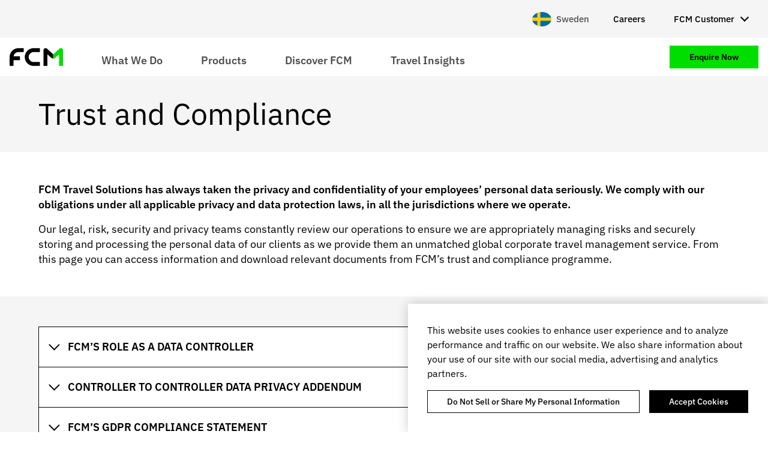

--- FILE ---
content_type: text/html; charset=UTF-8
request_url: https://www.fcmtravel.com/en-se/trust-and-compliance
body_size: 10465
content:
<!DOCTYPE html>
<html lang="en-se" dir="ltr" prefix="og: https://ogp.me/ns#" class="no-foundation">
  <head>
    <meta charset="utf-8" />
<script type="text/javascript" charset="UTF-8" src="https://cdn.cookielaw.org/consent/56ca8dd8-dcd5-457c-8074-94b5c675aae8/OtAutoBlock.js"></script>
<script type="text/javascript" charset="UTF-8" src="https://cdn.cookielaw.org/scripttemplates/otSDKStub.js" data-document-language="true" data-domain-script="56ca8dd8-dcd5-457c-8074-94b5c675aae8"></script>
<meta name="description" content="Trust and Compliance" />
<link rel="canonical" href="https://www.fcmtravel.com/en-se/trust-and-compliance" />
<meta property="og:title" content="Trust and Compliance" />
<meta property="og:description" content="Trust and Compliance" />
<meta name="dcterms.title" content="Trust and Compliance" />
<meta name="dcterms.description" content="Trust and Compliance" />
<meta name="twitter:card" content="summary" />
<meta name="twitter:description" content="Trust and Compliance" />
<meta name="twitter:title" content="Trust and Compliance" />
<meta name="facebook-domain-verification" content="ylb07cdcuavab34unc86jg5xl6e8qb" />
<meta name="google-site-verification" content="wLbeh4Wkgb01Wn502dbG2guPkCIyklbXThH7Y5Sb6BA" />
<meta name="Generator" content="Drupal 10 (https://www.drupal.org)" />
<meta name="MobileOptimized" content="width" />
<meta name="HandheldFriendly" content="true" />
<meta name="viewport" content="width=device-width, initial-scale=1.0" />
<script data-cfasync="false" type="text/javascript" id="vwoCode">window._vwo_code || (function () {
      var account_id=913771,
      version=2.1,
      settings_tolerance=2000,
      hide_element='body',
      hide_element_style='opacity:0 !important;filter:alpha(opacity=0) !important;background:none !important;transition:none !important;',
      /* DO NOT EDIT BELOW THIS LINE */
      f=false,w=window,d=document,v=d.querySelector('#vwoCode'),cK='_vwo_'+account_id+'_settings',cc={};try{var c=JSON.parse(localStorage.getItem('_vwo_'+account_id+'_config'));cc=c&&typeof c==='object'?c:{}}catch(e){}var stT=cc.stT==='session'?w.sessionStorage:w.localStorage;code={nonce:v&&v.nonce,library_tolerance:function(){return typeof library_tolerance!=='undefined'?library_tolerance:undefined},settings_tolerance:function(){return cc.sT||settings_tolerance},hide_element_style:function(){return'{'+(cc.hES||hide_element_style)+'}'},hide_element:function(){if(performance.getEntriesByName('first-contentful-paint')[0]){return''}return typeof cc.hE==='string'?cc.hE:hide_element},getVersion:function(){return version},finish:function(e){if(!f){f=true;var t=d.getElementById('_vis_opt_path_hides');if(t)t.parentNode.removeChild(t);if(e)(new Image).src='https://dev.visualwebsiteoptimizer.com/ee.gif?a='+account_id+e}},finished:function(){return f},addScript:function(e){var t=d.createElement('script');t.type='text/javascript';if(e.src){t.src=e.src}else{t.text=e.text}v&&t.setAttribute('nonce',v.nonce);d.getElementsByTagName('head')[0].appendChild(t)},load:function(e,t){var n=this.getSettings(),i=d.createElement('script'),r=this;t=t||{};if(n){i.textContent=n;d.getElementsByTagName('head')[0].appendChild(i);if(!w.VWO||VWO.caE){stT.removeItem(cK);r.load(e)}}else{var o=new XMLHttpRequest;o.open('GET',e,true);o.withCredentials=!t.dSC;o.responseType=t.responseType||'text';o.onload=function(){if(t.onloadCb){return t.onloadCb(o,e)}if(o.status===200||o.status===304){_vwo_code.addScript({text:o.responseText})}else{_vwo_code.finish('&e=loading_failure:'+e)}};o.onerror=function(){if(t.onerrorCb){return t.onerrorCb(e)}_vwo_code.finish('&e=loading_failure:'+e)};o.send()}},getSettings:function(){try{var e=stT.getItem(cK);if(!e){return}e=JSON.parse(e);if(Date.now()>e.e){stT.removeItem(cK);return}return e.s}catch(e){return}},init:function(){if(d.URL.indexOf('__vwo_disable__')>-1)return;var e=this.settings_tolerance();w._vwo_settings_timer=setTimeout(function(){_vwo_code.finish();stT.removeItem(cK)},e);var t;if(this.hide_element()!=='body'){t=d.createElement('style');var n=this.hide_element(),i=n?n+this.hide_element_style():'',r=d.getElementsByTagName('head')[0];t.setAttribute('id','_vis_opt_path_hides');v&&t.setAttribute('nonce',v.nonce);t.setAttribute('type','text/css');if(t.styleSheet)t.styleSheet.cssText=i;else t.appendChild(d.createTextNode(i));r.appendChild(t)}else{t=d.getElementsByTagName('head')[0];var i=d.createElement('div');i.style.cssText='z-index: 2147483647 !important;position: fixed !important;left: 0 !important;top: 0 !important;width: 100% !important;height: 100% !important;background: white !important;display: block !important;';i.setAttribute('id','_vis_opt_path_hides');i.classList.add('_vis_hide_layer');t.parentNode.insertBefore(i,t.nextSibling)}var o=window._vis_opt_url||d.URL,s='https://dev.visualwebsiteoptimizer.com/j.php?a='+account_id+'&u='+encodeURIComponent(o)+'&vn='+version;if(w.location.search.indexOf('_vwo_xhr')!==-1){this.addScript({src:s})}else{this.load(s+'&x=true')}}};w._vwo_code=code;code.init();})();</script>
<link rel="alternate" hreflang="en" href="https://www.fcmtravel.com/en/trust-and-compliance" />
<link rel="alternate" hreflang="nl" href="https://www.fcmtravel.com/nl/trust-and-compliance" />
<link rel="alternate" hreflang="fr" href="https://www.fcmtravel.com/fr/confiance-et-conformite" />
<link rel="alternate" hreflang="de" href="https://www.fcmtravel.com/de/trust-and-compliance" />
<link rel="alternate" hreflang="pt" href="https://www.fcmtravel.com/pt/trust-and-compliance" />
<link rel="alternate" hreflang="es" href="https://www.fcmtravel.com/es/confianza-y-cumplimiento" />
<link rel="alternate" hreflang="en-au" href="https://www.fcmtravel.com/en-au/trust-and-compliance" />
<link rel="alternate" hreflang="en-ca" href="https://www.fcmtravel.com/en-ca/trust-and-compliance" />
<link rel="alternate" hreflang="fr-ca" href="https://www.fcmtravel.com/fr-ca/confiance-et-conformite" />
<link rel="alternate" hreflang="es-mx" href="https://www.fcmtravel.com/es-mx/confianza-y-cumplimiento" />
<link rel="alternate" hreflang="en-nz" href="https://www.fcmtravel.com/en-nz/trust-and-compliance" />
<link rel="alternate" hreflang="en-gb" href="https://www.fcmtravel.com/en-gb/trust-and-compliance" />
<link rel="alternate" hreflang="en-us" href="https://www.fcmtravel.com/en-us/trust-and-compliance" />
<link rel="alternate" hreflang="en-hk" href="https://www.fcmtravel.com/en-hk/trust-and-compliance" />
<link rel="alternate" hreflang="en-in" href="https://www.fcmtravel.com/en-in/trust-and-compliance" />
<link rel="alternate" hreflang="en-my" href="https://www.fcmtravel.com/en-my/trust-and-compliance" />
<link rel="alternate" hreflang="en-sg" href="https://www.fcmtravel.com/en-sg/trust-and-compliance" />
<link rel="alternate" hreflang="en-za" href="https://www.fcmtravel.com/en-za/trust-and-compliance" />
<link rel="alternate" hreflang="en-be" href="https://www.fcmtravel.com/en-be/trust-and-compliance" />
<link rel="alternate" hreflang="en-cn" href="https://www.fcmtravel.com/en-cn/trust-and-compliance" />
<link rel="alternate" hreflang="en-dk" href="https://www.fcmtravel.com/en-dk/trust-and-compliance" />
<link rel="alternate" hreflang="en-fi" href="https://www.fcmtravel.com/en-fi/trust-and-compliance" />
<link rel="alternate" hreflang="en-de" href="https://www.fcmtravel.com/en-de/trust-and-compliance" />
<link rel="alternate" hreflang="en-mx" href="https://www.fcmtravel.com/en-mx/trust-and-compliance" />
<link rel="alternate" hreflang="en-nl" href="https://www.fcmtravel.com/en-nl/trust-and-compliance" />
<link rel="alternate" hreflang="en-no" href="https://www.fcmtravel.com/en-no/trust-and-compliance" />
<link rel="alternate" hreflang="en-se" href="https://www.fcmtravel.com/en-se/trust-and-compliance" />
<link rel="alternate" hreflang="en-ch" href="https://www.fcmtravel.com/en-ch/trust-and-compliance" />
<link rel="alternate" hreflang="en-ae" href="https://www.fcmtravel.com/en-ae/trust-and-compliance" />
<link rel="alternate" hreflang="en-ie" href="https://www.fcmtravel.com/en-ie/trust-and-compliance" />
<link rel="alternate" hreflang="ja-jp" href="https://www.fcmtravel.com/ja-jp/trust-and-compliance" />
<link rel="alternate" hreflang="de-at" href="https://www.fcmtravel.com/de-at/trust-and-compliance" />
<link rel="alternate" hreflang="es-es" href="https://www.fcmtravel.com/es-es/confianza-y-cumplimiento" />
<link rel="alternate" hreflang="en-sa" href="https://www.fcmtravel.com/en-sa/trust-and-compliance" />
<link rel="alternate" hreflang="se-se" href="https://www.fcmtravel.com/se-se/fortroende-efterlevnad" />
<link rel="alternate" hreflang="x-default" href="https://www.fcmtravel.com/en/trust-and-compliance" />
<script src="/sites/default/files/google_tag/primary/google_tag.script.js?t8xcxt" defer></script>

    <title>Trust and Compliance | FCM Travel</title>
    <link rel="stylesheet" media="all" href="/sites/default/files/css/css_m83ScSq9jCCjcPcFAaV8F2hUQjKknorfneb32H3MKxo.css?delta=0&amp;language=en-se&amp;theme=fcm2&amp;include=eJxtj1EKgzAMhi9ULOwI2_tedgBJY7RiNSVJBW8_BZ1uDAL5v_xJSALgUBuvkX04dd0jTw5ZMgsY1ZgYB__hx4YXm9qW0NRjpFl4uhezr_HD7xIHSH8MHUHsZT0OyxPmS8N2h_ofdi2Ot2NZBoFOIEf1jZQMqTorVZlyCanXSI1TWzbl9-x0UaNx_VrpDYF9Z98" />
<link rel="stylesheet" media="all" href="/sites/default/files/css/css_-JFfTkgsuzShFxovM0tBx2CoScrQpA35NT0Uu8KJzgE.css?delta=1&amp;language=en-se&amp;theme=fcm2&amp;include=eJxtj1EKgzAMhi9ULOwI2_tedgBJY7RiNSVJBW8_BZ1uDAL5v_xJSALgUBuvkX04dd0jTw5ZMgsY1ZgYB__hx4YXm9qW0NRjpFl4uhezr_HD7xIHSH8MHUHsZT0OyxPmS8N2h_ofdi2Ot2NZBoFOIEf1jZQMqTorVZlyCanXSI1TWzbl9-x0UaNx_VrpDYF9Z98" />

    <script src="https://img06.en25.com/i/livevalidation_standalone.compressed.js"></script>

    <link rel="shortcut icon" href="/sites/default/themes/fcm2/dist/favicons/favicon.ico">
<link rel="icon" type="image/png" sizes="16x16" href="/sites/default/themes/fcm2/dist/favicons/favicon-16x16.png">
<link rel="icon" type="image/png" sizes="32x32" href="/sites/default/themes/fcm2/dist/favicons/favicon-32x32.png">
<link rel="icon" type="image/png" sizes="48x48" href="/sites/default/themes/fcm2/dist/favicons/favicon-48x48.png">
<link rel="apple-touch-icon" sizes="57x57" href="/sites/default/themes/fcm2/dist/favicons/apple-touch-icon-57x57.png">
<link rel="apple-touch-icon" sizes="60x60" href="/sites/default/themes/fcm2/dist/favicons/apple-touch-icon-60x60.png">
<link rel="apple-touch-icon" sizes="72x72" href="/sites/default/themes/fcm2/dist/favicons/apple-touch-icon-72x72.png">
<link rel="apple-touch-icon" sizes="76x76" href="/sites/default/themes/fcm2/dist/favicons/apple-touch-icon-76x76.png">
<link rel="apple-touch-icon" sizes="114x114" href="/sites/default/themes/fcm2/dist/favicons/apple-touch-icon-114x114.png">
<link rel="apple-touch-icon" sizes="120x120" href="/sites/default/themes/fcm2/dist/favicons/apple-touch-icon-120x120.png">
<link rel="apple-touch-icon" sizes="144x144" href="/sites/default/themes/fcm2/dist/favicons/apple-touch-icon-144x144.png">
<link rel="apple-touch-icon" sizes="152x152" href="/sites/default/themes/fcm2/dist/favicons/apple-touch-icon-152x152.png">
<link rel="apple-touch-icon" sizes="167x167" href="/sites/default/themes/fcm2/dist/favicons/apple-touch-icon-167x167.png">
<link rel="apple-touch-icon" sizes="180x180" href="/sites/default/themes/fcm2/dist/favicons/apple-touch-icon-180x180.png">
<link rel="apple-touch-icon" sizes="1024x1024" href="/sites/default/themes/fcm2/dist/favicons/apple-touch-icon-1024x1024.png">
<meta name="apple-mobile-web-app-capable" content="yes">
<meta name="apple-mobile-web-app-status-bar-style" content="black-translucent">
<meta name="apple-mobile-web-app-title" content="FCM">  </head>
  <body>
    <noscript><iframe src="https://www.googletagmanager.com/ns.html?id=GTM-TRWLS9T" height="0" width="0" style="display:none;visibility:hidden"></iframe></noscript>
      <div class="dialog-off-canvas-main-canvas" data-off-canvas-main-canvas>
    <div class="off-canvas-wrapper">
  <div class="inner-wrap off-canvas-wrapper-inner" id="inner-wrap" data-off-canvas-wrapper>
    <aside id="off-canvas-menu"
      class="off-canvas off-canvas-menu position-left"
      role="complementary" data-off-canvas>
      <button class="close-button" aria-label="Close menu" type="button" data-close>
        <span aria-hidden="true">&times;</span>
      </button>

        <div>
    <nav role="navigation" aria-labelledby="block-mainnavigation-mobile-menu" id="block-mainnavigation-mobile" class="system-menu-block--main">
  
    

      
              <ul block="mainnavigation_mobile" class="vertical menu drilldown"
        data-drilldown
        data-back-button="<li class='js-drilldown-back'><a tabindex='0'>Back</a></li>"
        data-auto-height="true"
        data-animate-height="true"
        data-parent-link="true">
              
      <li class="menu-item">
                            
          
          <a href="">What We Do</a>
        
                                <ul class="menu vertical nested">
              
      <li class="menu-item">
                            
                                
          <a href="/en-se/sme-travel-management" title="Explore our products and services" data-drupal-link-system-path="node/6601">              Corporate Travel Management
              <span class="description">Explore our products and services</span>
            </a>
        
              </li>
          
      <li class="menu-item">
                            
                                
          <a href="/en-se/what-we-do/meetings-events" title="Managed meetings, events &amp; groups" data-drupal-link-system-path="node/6997">              Meetings & Events
              <span class="description">Managed meetings, events &amp; groups</span>
            </a>
        
              </li>
          
      <li class="menu-item">
                            
                                
          <a href="/en-se/what-we-do/consulting" title="Expertise to maximise potential" data-drupal-link-system-path="node/3110">              Consulting
              <span class="description">Expertise to maximise potential</span>
            </a>
        
              </li>
          
      <li class="menu-item">
                            
                                
          <a href="/en-se/what-we-do/specialist-services" title="Industry-specific &amp; VIP services" data-drupal-link-system-path="node/6109">              Specialist Services
              <span class="description">Industry-specific &amp; VIP services</span>
            </a>
        
              </li>
        </ul>
  
              </li>
          
      <li class="menu-item">
                            
          
          <a href="">Products</a>
        
                                <ul class="menu vertical nested">
              
      <li class="menu-item">
                            
                                
          <a href="/en-se/products/platform" title="Explore FCM&#039;s proprietary tech" data-drupal-link-system-path="node/6158">              FCM Platform
              <span class="description">Explore FCM&#039;s proprietary tech</span>
            </a>
        
              </li>
          
      <li class="menu-item">
                            
                                
          <a href="/en-se/products/extension" title="Influence traveller behaviour" data-drupal-link-system-path="node/6221">              FCM Extension
              <span class="description">Influence traveller behaviour</span>
            </a>
        
              </li>
          
      <li class="menu-item">
                            
                                
          <a href="/en-se/technology/mobile" title="On-the-go with FCM Platform" data-drupal-link-system-path="node/3202">              Mobile
              <span class="description">On-the-go with FCM Platform</span>
            </a>
        
              </li>
          
      <li class="menu-item">
                            
                                
          <a href="/en-se/products/reporting-and-analytics" title="Discover actionable insights" data-drupal-link-system-path="node/6146">              Reporting & Analytics
              <span class="description">Discover actionable insights</span>
            </a>
        
              </li>
        </ul>
  
              </li>
          
      <li class="menu-item">
                            
          
          <a href="">Discover FCM</a>
        
                                <ul class="menu vertical nested">
              
      <li class="menu-item">
                            
                                
          <a href="/en-se/discover-fcm/our-story" title="Find out how it all started" data-drupal-link-system-path="node/6293">              Our Story
              <span class="description">Find out how it all started</span>
            </a>
        
              </li>
          
      <li class="menu-item">
                            
                                
          <a href="/en-se/resources/case-studies" title="How we add value for our clients" data-drupal-link-system-path="node/3033">              Case Studies
              <span class="description">How we add value for our clients</span>
            </a>
        
              </li>
          
      <li class="menu-item">
                            
                                
          <a href="/en-se/discover-fcm/esg" title="Explore our preservation approach" data-drupal-link-system-path="node/6114">              ESG
              <span class="description">Explore our preservation approach</span>
            </a>
        
              </li>
          
      <li class="menu-item">
                            
                                
          <a href="/en-se/discover-fcm/news-hub" title="View latest updates from FCM" data-drupal-link-system-path="node/3035">              Latest News
              <span class="description">View latest updates from FCM</span>
            </a>
        
              </li>
          
      <li class="menu-item">
                            
                                
          <a href="/en-se/discover-fcm/meet-the-team" title="Discover more about FCM’s leaders" data-drupal-link-system-path="node/3287">              Meet the Team
              <span class="description">Discover more about FCM’s leaders</span>
            </a>
        
              </li>
          
      <li class="menu-item">
                            
                                
          <a href="/en-se/discover-fcm/global-network" title="See global coverage &amp; local offices" data-drupal-link-system-path="node/3286">              Our Locations
              <span class="description">See global coverage &amp; local offices</span>
            </a>
        
              </li>
          
      <li class="menu-item menu-item--featured">
                  <div class="featured-link">
  <div class="featured-link__overlay"></div>

  <div class="featured-link__content">
    <h5 class="featured-link__title">Case study: Merging travel policies</h5>

          <div class="featured-link__description">How fragmented travel became 1 policy</div>
    
    <div class="featured-link__cta"><a href="/en-se/resources/case-studies/simplifying-travel-post-merger" class="button secondary" title="How fragmented travel became 1 policy" data-drupal-link-system-path="node/5085">Read more</a></div>
  </div>

      <div class="featured-link__image"><img src="/sites/default/files/styles/small/public/MicrosoftTeams-image%20%282%29_0.png?itok=rcCHieHn" alt="fcm case study" />

</div>
  </div>

        
              </li>
        </ul>
  
              </li>
          
      <li class="menu-item">
                            
          
          <a href="">Travel Insights</a>
        
                                <ul class="menu vertical nested">
              
      <li class="menu-item">
                            
                                
          <a href="/en-se/travel-insights/travel-hub" title="Explore all of our expert content" data-drupal-link-system-path="node/6310">              Travel Hub
              <span class="description">Explore all of our expert content</span>
            </a>
        
              </li>
          
      <li class="menu-item">
                            
                                
          <a href="/en-se/travel-insights/restrictions-guidance" title="Check the rules before you travel" data-drupal-link-system-path="node/6098">              Restrictions and Guidance
              <span class="description">Check the rules before you travel</span>
            </a>
        
              </li>
          
      <li class="menu-item">
                            
                                
          <a href="/en-se/travel-insights/our-approach-ndc" title="Our guide to travel distribution" data-drupal-link-system-path="node/3512">              NDC
              <span class="description">Our guide to travel distribution</span>
            </a>
        
              </li>
          
      <li class="menu-item">
                            
                                
          <a href="/en-se/travel-insights/think-series" title="Thought-provoking videos and more" data-drupal-link-system-path="node/5930">              Th!nk Series
              <span class="description">Thought-provoking videos and more</span>
            </a>
        
              </li>
          
      <li class="menu-item">
                            
                                
          <a href="/en-se/travel-insights/change-management" title="A how-to guide for procurement" data-drupal-link-system-path="node/5526">              Navigating Change
              <span class="description">A how-to guide for procurement</span>
            </a>
        
              </li>
          
      <li class="menu-item menu-item--featured">
                  <div class="featured-link">
  <div class="featured-link__overlay"></div>

  <div class="featured-link__content">
    <h5 class="featured-link__title">FCM Consulting Insights Report</h5>

          <div class="featured-link__description">Your corporate travel forecast and strategies for H1-2026</div>
    
    <div class="featured-link__cta"><a href="/en-se/travel-insights/travel-hub/white-papers/business-travel-trends-and-forecasts" title="Your corporate travel forecast and strategies for H1-2026" class="button secondary" data-drupal-link-system-path="node/6959">Read more</a></div>
  </div>

      <div class="featured-link__image"><img src="/sites/default/files/styles/small/public/fcm-featured-image-global-trends-report_0.png?itok=HhiZENXB" alt="New! Global Travel Trends Report | FCM Travel" />

</div>
  </div>

        
              </li>
        </ul>
  
              </li>
        </ul>
  


  </nav>
<nav role="navigation" aria-labelledby="block-ctanavigation-mobile-menu" id="block-ctanavigation-mobile" class="system-menu-block--cta">
  
    

      
              <ul block="ctanavigation_mobile" class="vertical menu drilldown"
        data-drilldown
        data-back-button="<li class='js-drilldown-back'><a tabindex='0'>Back</a></li>"
        data-auto-height="true"
        data-animate-height="true">
              
      <li>
        <a href="/en-se/contact/enquiry" class="button secondary" data-drupal-link-system-path="node/3418">Enquire Now</a>

              </li>
        </ul>
  


  </nav>
<nav role="navigation" aria-labelledby="block-secondarynavigation-mobile-menu" id="block-secondarynavigation-mobile" class="system-menu-block--secondary">
  
    

      
              <ul block="secondarynavigation_mobile" class="vertical menu drilldown"
        data-drilldown
        data-back-button="<li class='js-drilldown-back'><a tabindex='0'>Back</a></li>"
        data-auto-height="true"
        data-animate-height="true">
              <li>
        <a href="/en-se/contact/careers" data-drupal-link-system-path="node/3335">Careers</a>

              </li>
          <li>
        <a href="https://hub.fcm.travel">FCM Customer</a>

                                <ul class="menu vertical nested">
              <li>
        <a href="https://hub.fcm.travel">HUB login</a>

              </li>
          <li>
        <a href="https://app.fcmtravel.com/login" target="_blank">FCM Platform login</a>

              </li>
        </ul>
  
              </li>
        </ul>
  


  </nav>
<div id="block-localityselect-mobile" class="localise-locality-select-block">
  
    
      <div class="localise-locality-select">
      <a class="localise-locality-select__link" href="/en-se/language">  <span class="icon icon--left icon--svg"><svg xmlns="http://www.w3.org/2000/svg" viewBox="0 0 640 480">
	<g transform="translate(50) scale(.9375)">
		<g fill-rule="evenodd" stroke-width="1pt">
			<path fill="#006aa7" d="M-121.1.3h256v204.8h-256zm0 306.9h256V512h-256z"/>
			<path fill="#fecc00" d="M-121.1 205h256v102.4h-256z"/>
			<path fill="#fecc00" d="M133.8 0h102.4v512H133.8z"/>
			<path fill="#fecc00" d="M233 205h460.8v102.4H233z"/>
			<path fill="#006aa7" d="M236.2 307.2H697V512H236.2zm0-306.9H697v204.8H236.2z"/>
		</g>
	</g>
</svg></span>
 <span class="localise-locality__name">Sweden</span>
</a>
  </div>

  </div>

  </div>

    </aside>

    <div class="off-canvas-content page-content" data-off-canvas-content>
            <a href="#main-content" class="visually-hidden focusable">Skip to main content</a>

      <header class="header" role="banner" aria-label="Site header">
        <div class="header__inner">
                      <div class="header__secondary">
              <div class="container">
                <div class="header__container">
                  <div class="header__menu header__menu--secondary">  <div>
    <div id="block-fcm2-localityselect" class="localise-locality-select-block">
  
    
      <div class="localise-locality-select">
      <a class="localise-locality-select__link" data-toggle="localise-locality-select__dropdown">  <span class="icon icon--left icon--svg"><svg xmlns="http://www.w3.org/2000/svg" viewBox="0 0 640 480">
	<g transform="translate(50) scale(.9375)">
		<g fill-rule="evenodd" stroke-width="1pt">
			<path fill="#006aa7" d="M-121.1.3h256v204.8h-256zm0 306.9h256V512h-256z"/>
			<path fill="#fecc00" d="M-121.1 205h256v102.4h-256z"/>
			<path fill="#fecc00" d="M133.8 0h102.4v512H133.8z"/>
			<path fill="#fecc00" d="M233 205h460.8v102.4H233z"/>
			<path fill="#006aa7" d="M236.2 307.2H697V512H236.2zm0-306.9H697v204.8H236.2z"/>
		</g>
	</g>
</svg></span>
 <span class="localise-locality__name">Sweden</span>
</a>
    <div id="localise-locality-select__dropdown" class="dropdown-pane small" data-dropdown data-close-on-click="true" data-position="bottom" data-alignment="right">
      <ul><li><a href="/se-se" hreflang="se-se">Sweden - Swedish</a></li></ul>
      <a class="localise-locality-select__languages button" href="/en-se/language">View all</a>
    </div>
  </div>

  </div>
<nav role="navigation" aria-labelledby="block-secondarynavigation-menu" id="block-secondarynavigation" class="system-menu-block--secondary">
  
    

      
              <ul block="secondarynavigation" class="menu dropdown"
        data-dropdown-menu
        data-disable-hover="true"
        data-click-open="true">
              <li><a href="/en-se/contact/careers" data-drupal-link-system-path="node/3335">Careers</a>
              </li>
          <li><a href="https://hub.fcm.travel">FCM Customer</a>
                                <ul class="menu">
              <li><a href="https://hub.fcm.travel">HUB login</a>
              </li>
          <li><a href="https://app.fcmtravel.com/login" target="_blank">FCM Platform login</a>
              </li>
        </ul>
  
              </li>
        </ul>
  


  </nav>

  </div>
</div>
                </div>
              </div>
            </div>
          
          <div class="container">
            <div class="header__container">
              <div class="header__icon">
                <button class="menu-icon" type="button" data-toggle="off-canvas-menu"></button>
              </div>

                              <div class="header__branding">  <div>
    <div id="block-fcm2-branding" class="system-branding-block">
  
    
        <a href="/en-se" rel="home">
      <img src="/sites/default/themes/fcm2/logo.svg" alt="Home" fetchpriority="high" />
    </a>
      
</div>

  </div>
</div>
              
                              <div class="header__menu header__menu--main">  <div>
    <nav role="navigation" aria-labelledby="block-mainnavigation-menu" id="block-mainnavigation" class="system-menu-block--main">
  
    

      
              <ul block="mainnavigation" class="menu dropdown"
        data-dropdown-menu
        data-disable-hover="true"
        data-click-open="true">
              
      <li class="menu-item">
                            
          <a href="">What We Do</a>
        
                                <ul class="menu">
              
      <li class="menu-item">
                            
                                <a href="/en-se/sme-travel-management" title="Explore our products and services" data-drupal-link-system-path="node/6601">              Corporate Travel Management
              <span class="description">Explore our products and services</span>
            </a>
        
              </li>
          
      <li class="menu-item">
                            
                                <a href="/en-se/what-we-do/meetings-events" title="Managed meetings, events &amp; groups" data-drupal-link-system-path="node/6997">              Meetings & Events
              <span class="description">Managed meetings, events &amp; groups</span>
            </a>
        
              </li>
          
      <li class="menu-item">
                            
                                <a href="/en-se/what-we-do/consulting" title="Expertise to maximise potential" data-drupal-link-system-path="node/3110">              Consulting
              <span class="description">Expertise to maximise potential</span>
            </a>
        
              </li>
          
      <li class="menu-item">
                            
                                <a href="/en-se/what-we-do/specialist-services" title="Industry-specific &amp; VIP services" data-drupal-link-system-path="node/6109">              Specialist Services
              <span class="description">Industry-specific &amp; VIP services</span>
            </a>
        
              </li>
        </ul>
  
              </li>
          
      <li class="menu-item">
                            
          <a href="">Products</a>
        
                                <ul class="menu">
              
      <li class="menu-item">
                            
                                <a href="/en-se/products/platform" title="Explore FCM&#039;s proprietary tech" data-drupal-link-system-path="node/6158">              FCM Platform
              <span class="description">Explore FCM&#039;s proprietary tech</span>
            </a>
        
              </li>
          
      <li class="menu-item">
                            
                                <a href="/en-se/products/extension" title="Influence traveller behaviour" data-drupal-link-system-path="node/6221">              FCM Extension
              <span class="description">Influence traveller behaviour</span>
            </a>
        
              </li>
          
      <li class="menu-item">
                            
                                <a href="/en-se/technology/mobile" title="On-the-go with FCM Platform" data-drupal-link-system-path="node/3202">              Mobile
              <span class="description">On-the-go with FCM Platform</span>
            </a>
        
              </li>
          
      <li class="menu-item">
                            
                                <a href="/en-se/products/reporting-and-analytics" title="Discover actionable insights" data-drupal-link-system-path="node/6146">              Reporting & Analytics
              <span class="description">Discover actionable insights</span>
            </a>
        
              </li>
        </ul>
  
              </li>
          
      <li class="menu-item">
                            
          <a href="">Discover FCM</a>
        
                                <ul class="menu">
              
      <li class="menu-item">
                            
                                <a href="/en-se/discover-fcm/our-story" title="Find out how it all started" data-drupal-link-system-path="node/6293">              Our Story
              <span class="description">Find out how it all started</span>
            </a>
        
              </li>
          
      <li class="menu-item">
                            
                                <a href="/en-se/resources/case-studies" title="How we add value for our clients" data-drupal-link-system-path="node/3033">              Case Studies
              <span class="description">How we add value for our clients</span>
            </a>
        
              </li>
          
      <li class="menu-item">
                            
                                <a href="/en-se/discover-fcm/esg" title="Explore our preservation approach" data-drupal-link-system-path="node/6114">              ESG
              <span class="description">Explore our preservation approach</span>
            </a>
        
              </li>
          
      <li class="menu-item">
                            
                                <a href="/en-se/discover-fcm/news-hub" title="View latest updates from FCM" data-drupal-link-system-path="node/3035">              Latest News
              <span class="description">View latest updates from FCM</span>
            </a>
        
              </li>
          
      <li class="menu-item">
                            
                                <a href="/en-se/discover-fcm/meet-the-team" title="Discover more about FCM’s leaders" data-drupal-link-system-path="node/3287">              Meet the Team
              <span class="description">Discover more about FCM’s leaders</span>
            </a>
        
              </li>
          
      <li class="menu-item">
                            
                                <a href="/en-se/discover-fcm/global-network" title="See global coverage &amp; local offices" data-drupal-link-system-path="node/3286">              Our Locations
              <span class="description">See global coverage &amp; local offices</span>
            </a>
        
              </li>
          
      <li class="menu-item menu-item--featured">
                  <div class="featured-link">
  <div class="featured-link__overlay"></div>

  <div class="featured-link__content">
    <h5 class="featured-link__title">Case study: Merging travel policies</h5>

          <div class="featured-link__description">How fragmented travel became 1 policy</div>
    
    <div class="featured-link__cta"><a href="/en-se/resources/case-studies/simplifying-travel-post-merger" class="button secondary" title="How fragmented travel became 1 policy" data-drupal-link-system-path="node/5085">Read more</a></div>
  </div>

      <div class="featured-link__image"><img src="/sites/default/files/styles/small/public/MicrosoftTeams-image%20%282%29_0.png?itok=rcCHieHn" alt="fcm case study" />

</div>
  </div>

        
              </li>
        </ul>
  
              </li>
          
      <li class="menu-item">
                            
          <a href="">Travel Insights</a>
        
                                <ul class="menu">
              
      <li class="menu-item">
                            
                                <a href="/en-se/travel-insights/travel-hub" title="Explore all of our expert content" data-drupal-link-system-path="node/6310">              Travel Hub
              <span class="description">Explore all of our expert content</span>
            </a>
        
              </li>
          
      <li class="menu-item">
                            
                                <a href="/en-se/travel-insights/restrictions-guidance" title="Check the rules before you travel" data-drupal-link-system-path="node/6098">              Restrictions and Guidance
              <span class="description">Check the rules before you travel</span>
            </a>
        
              </li>
          
      <li class="menu-item">
                            
                                <a href="/en-se/travel-insights/our-approach-ndc" title="Our guide to travel distribution" data-drupal-link-system-path="node/3512">              NDC
              <span class="description">Our guide to travel distribution</span>
            </a>
        
              </li>
          
      <li class="menu-item">
                            
                                <a href="/en-se/travel-insights/think-series" title="Thought-provoking videos and more" data-drupal-link-system-path="node/5930">              Th!nk Series
              <span class="description">Thought-provoking videos and more</span>
            </a>
        
              </li>
          
      <li class="menu-item">
                            
                                <a href="/en-se/travel-insights/change-management" title="A how-to guide for procurement" data-drupal-link-system-path="node/5526">              Navigating Change
              <span class="description">A how-to guide for procurement</span>
            </a>
        
              </li>
          
      <li class="menu-item menu-item--featured">
                  <div class="featured-link">
  <div class="featured-link__overlay"></div>

  <div class="featured-link__content">
    <h5 class="featured-link__title">FCM Consulting Insights Report</h5>

          <div class="featured-link__description">Your corporate travel forecast and strategies for H1-2026</div>
    
    <div class="featured-link__cta"><a href="/en-se/travel-insights/travel-hub/white-papers/business-travel-trends-and-forecasts" title="Your corporate travel forecast and strategies for H1-2026" class="button secondary" data-drupal-link-system-path="node/6959">Read more</a></div>
  </div>

      <div class="featured-link__image"><img src="/sites/default/files/styles/small/public/fcm-featured-image-global-trends-report_0.png?itok=HhiZENXB" alt="New! Global Travel Trends Report | FCM Travel" />

</div>
  </div>

        
              </li>
        </ul>
  
              </li>
        </ul>
  


  </nav>

  </div>
</div>
              
                              <div class="header__menu header__menu--meta">  <div>
    <nav role="navigation" aria-labelledby="block-ctanavigation-menu" id="block-ctanavigation" class="system-menu-block--cta">
  
    

      
  
            <ul block="ctanavigation" class="menu dropdown" data-dropdown-menu data-hoverintent>
              
      <li>
        <a href="/en-se/contact/enquiry" class="button secondary" data-drupal-link-system-path="node/3418">Enquire Now</a>
              </li>
        </ul>
  


  </nav>

  </div>
</div>
                          </div>
          </div>
        </div>
      </header>

      <main id="main" class="main" role="main">
                  <div class="pre-content">
            <div class="container">  <div>
    <div id="block-page-title-block" class="page-title-block">
  
    
      
  <h1>
<span>Trust and Compliance</span>
</h1>


  </div>

  </div>
</div>
          </div>
        
                  <div class="help">
            <div class="container">  <div>
    <div data-drupal-messages-fallback class="hidden"></div>

  </div>
</div>
          </div>
        
        <a id="main-content"></a>
          <section>  <div>
    <div id="block-fcm2-mainpagecontent" class="system-main-block">
  
    
      <article>

  
    

  
  <div>
      <div class="section">
      
    <div class="container">
        
<div class="corporate-section-text">
          <div class="corporate-section-text__text">
      
            <div><p><strong>FCM Travel Solutions has always taken the privacy and confidentiality of your employees’ personal data seriously. We comply with our obligations under all applicable privacy and data protection laws, in all the jurisdictions where we operate. </strong></p>

<p>Our legal, risk, security and privacy teams constantly review our operations to ensure we are appropriately managing risks and securely storing and processing the personal data of our clients as we provide them an unmatched global corporate travel management service. From this page you can access information and download relevant documents from FCM’s trust and compliance programme.</p></div>
      
    </div>
  </div>


    </div>
  </div>

  <div class="stylish-bg stylish-color grey section">
      
    <div class="container">
        
<div class="corporate-section-text">
          <div class="corporate-section-text__text">
        <ul data-allow-all-closed="true" class="accordion" data-accordion>
          <li class="accordion-item" data-accordion-item>
        <a href="#" class="accordion-title"><h3><strong>FCM’s role as a data controller</strong></h3></a>
        <div class="accordion-content" data-tab-content><p>White paper setting out FCM’s position as an independent data controller for the purposes of the General Data Protection Regulation.</p><p><a class="button hollow" href="https://www.fcmtravel.com/sites/default/files/2022-05/FCM-data-controller-WP.pdf" target="_blank">Download</a></p></div>
      </li>
          <li class="accordion-item" data-accordion-item>
        <a href="#" class="accordion-title"><h3><strong>Controller to controller data privacy addendum</strong></h3></a>
        <div class="accordion-content" data-tab-content><p>FCM’s data privacy addendum (controller to controller) applying to our Travel Management Services Agreement.</p><p><a class="button hollow" href="https://www.fcmtravel.com/sites/default/files/2020-03/2-Controller-to-controller-data-privacy-addendum.pdf" target="_blank">Download</a></p></div>
      </li>
          <li class="accordion-item" data-accordion-item>
        <a href="#" class="accordion-title"><h3><strong>FCM’s GDPR compliance statement</strong></h3></a>
        <div class="accordion-content" data-tab-content><p>FCM’s programme of continuous improvement for the purpose of ensuring compliance with the General Data Protection Regulation.</p><p><a class="button hollow" href="/sites/default/files/2022-05/FCMs-GDPR-Compliance-Statement-EN.pdf" target="_blank">Download</a></p></div>
      </li>
          <li class="accordion-item" data-accordion-item>
        <a href="#" class="accordion-title"><h3><strong>Data security</strong></h3></a>
        <div class="accordion-content" data-tab-content><p>Actions taken to ensure the confidentiality, integrity and availability of data within FCM’s network.</p><p><a class="button hollow" href="https://www.fcmtravel.com/sites/default/files/2025-02/FCM-Cyber-and-Information-Security-Statement.pdf" target="_blank">Download</a></p></div>
      </li>
          <li class="accordion-item" data-accordion-item>
        <a href="#" class="accordion-title"><h3><strong>Partner network assurance</strong></h3></a>
        <div class="accordion-content" data-tab-content><p>Audit process for ensuring FCM’s network of country partners are processing data in accordance with FCM’s security requirements.</p><p><a class="button hollow" href="https://www.fcmtravel.com/sites/default/files/2020-03/6-Partner-network-assurance.pdf" target="_blank">Download</a></p></div>
      </li>
          <li class="accordion-item" data-accordion-item>
        <a href="#" class="accordion-title"><h3><strong>FCM Privacy notice</strong></h3></a>
        <div class="accordion-content" data-tab-content><p>Under GDPR, we process personal data as a data controller in accordance with the provisions set out in our Privacy Notice.</p><p><a class="button hollow" href="https://www.fcmtravel.com/sites/default/files/2024-06/FCM%20Global%20Privacy%20Notice%20-%2020240510.pdf" target="_blank">Download</a></p></div>
      </li>
          <li class="accordion-item" data-accordion-item>
        <a href="#" class="accordion-title"><h3><strong>Contacting our data protection officers</strong></h3></a>
        <div class="accordion-content" data-tab-content><p>Contact points for our global and regional data protection officers.</p><p><a class="button hollow" href="https://www.fcmtravel.com/sites/default/files/2020-03/8-Contacting-our-data-protection-officers.pdf" target="_blank">Download</a></p></div>
      </li>
      </ul>

    </div>
  </div>


    </div>
  </div>


  </div>

</article>

  </div>

  </div>
</section>
      </main>

      <footer id="footer" class="footer">
        <div class="footer__container">
          <div class="footer__blocks">
                            <div>
    <div id="block-corporate-clock-brisbane" class="corporate-clock-block">
  
    
      <div class="corporate-clock" data-corporate-clock data-timezone="Australia/Brisbane">
      <div class="corporate-clock__label">Brisbane</div>
  
  <div class="corporate-clock__time">
    <time dir="ltr">
      <span class="js-hour corporate-clock__hour">00</span>
      <span class="corporate-clock__colon">:</span>
      <span class="js-minute corporate-clock__minute">00</span>
    </time>

          <span class="corporate-clock__icon corporate-clock__icon--night">  <span class="icon icon--only icon--svg"><svg xmlns="http://www.w3.org/2000/svg" width="20" height="20" viewBox="0 0 20 20"><path d="M17.39 15.14A7.33 7.33 0 0 1 11.75 1.6c.23-.11.56-.23.79-.34a8.19 8.19 0 0 0-5.41.45 9 9 0 1 0 7 16.58 8.42 8.42 0 0 0 4.29-3.84 5.3 5.3 0 0 1-1.03.69z" fill="currentColor" /></svg></span>
</span>
    
      </div>
</div>

  </div>
<div id="block-corporate-clock-singapore" class="corporate-clock-block">
  
    
      <div class="corporate-clock" data-corporate-clock data-timezone="Asia/Singapore">
      <div class="corporate-clock__label">Singapore</div>
  
  <div class="corporate-clock__time">
    <time dir="ltr">
      <span class="js-hour corporate-clock__hour">00</span>
      <span class="corporate-clock__colon">:</span>
      <span class="js-minute corporate-clock__minute">00</span>
    </time>

          <span class="corporate-clock__icon corporate-clock__icon--night">  <span class="icon icon--only icon--svg"><svg xmlns="http://www.w3.org/2000/svg" width="20" height="20" viewBox="0 0 20 20"><path d="M17.39 15.14A7.33 7.33 0 0 1 11.75 1.6c.23-.11.56-.23.79-.34a8.19 8.19 0 0 0-5.41.45 9 9 0 1 0 7 16.58 8.42 8.42 0 0 0 4.29-3.84 5.3 5.3 0 0 1-1.03.69z" fill="currentColor" /></svg></span>
</span>
    
      </div>
</div>

  </div>
<div id="block-corporate-clock-london" class="corporate-clock-block">
  
    
      <div class="corporate-clock" data-corporate-clock data-timezone="Europe/London">
      <div class="corporate-clock__label">London</div>
  
  <div class="corporate-clock__time">
    <time dir="ltr">
      <span class="js-hour corporate-clock__hour">00</span>
      <span class="corporate-clock__colon">:</span>
      <span class="js-minute corporate-clock__minute">00</span>
    </time>

          <span class="corporate-clock__icon corporate-clock__icon--night">  <span class="icon icon--only icon--svg"><svg xmlns="http://www.w3.org/2000/svg" width="20" height="20" viewBox="0 0 20 20"><path d="M17.39 15.14A7.33 7.33 0 0 1 11.75 1.6c.23-.11.56-.23.79-.34a8.19 8.19 0 0 0-5.41.45 9 9 0 1 0 7 16.58 8.42 8.42 0 0 0 4.29-3.84 5.3 5.3 0 0 1-1.03.69z" fill="currentColor" /></svg></span>
</span>
    
      </div>
</div>

  </div>
<div id="block-corporate-clock-new-york" class="corporate-clock-block">
  
    
      <div class="corporate-clock" data-corporate-clock data-timezone="America/New_York">
      <div class="corporate-clock__label">New York</div>
  
  <div class="corporate-clock__time">
    <time dir="ltr">
      <span class="js-hour corporate-clock__hour">00</span>
      <span class="corporate-clock__colon">:</span>
      <span class="js-minute corporate-clock__minute">00</span>
    </time>

          <span class="corporate-clock__icon corporate-clock__icon--night">  <span class="icon icon--only icon--svg"><svg xmlns="http://www.w3.org/2000/svg" width="20" height="20" viewBox="0 0 20 20"><path d="M17.39 15.14A7.33 7.33 0 0 1 11.75 1.6c.23-.11.56-.23.79-.34a8.19 8.19 0 0 0-5.41.45 9 9 0 1 0 7 16.58 8.42 8.42 0 0 0 4.29-3.84 5.3 5.3 0 0 1-1.03.69z" fill="currentColor" /></svg></span>
</span>
    
      </div>
</div>

  </div>

  </div>

                      </div>
          <div class="footer__copyright">
                            <div>
    <nav role="navigation" aria-labelledby="block-fcm2-footer-menu" id="block-fcm2-footer" class="system-menu-block--footer">
  
    

      
              <ul block="fcm2_footer">
              <li><a href="/en-se/trust-and-compliance" data-drupal-link-system-path="node/8" class="is-active" aria-current="page">Trust and Compliance</a>
              </li>
          <li><a href="/en-se/privacy-policy" data-drupal-link-system-path="node/3830">Privacy Policy</a>
              </li>
          <li><a href="/en-se/cookies-policy" data-drupal-link-system-path="node/318">Cookies Policy</a>
              </li>
          <li><a href="/en-se/website-terms-use" data-drupal-link-system-path="node/11">Terms of Use</a>
              </li>
          <li><a href="/en-se/booking-terms-and-conditions" data-drupal-link-system-path="node/10">Booking Terms and Conditions</a>
              </li>
        </ul>
  


  </nav>

  </div>

                        <div>Flight Centre Travel Group Limited &copy; 2026</div>
          </div>
        </div>
      </footer>
    </div>
  </div>
</div>

  </div>

    
    <script type="application/json" data-drupal-selector="drupal-settings-json">{"path":{"baseUrl":"\/","pathPrefix":"en-se\/","currentPath":"node\/8","currentPathIsAdmin":false,"isFront":false,"currentLanguage":"en-se"},"pluralDelimiter":"\u0003","suppressDeprecationErrors":true,"back_to_top":{"back_to_top_button_trigger":2500,"back_to_top_speed":1200,"back_to_top_prevent_on_mobile":false,"back_to_top_prevent_in_admin":true,"back_to_top_button_type":"image","back_to_top_button_text":"Back to top"},"corporateEffects":{"animate_repeat":0,"animate_duration":"2","animate_delay":"0","animate_slide_direction":"right","animate_slide_distance":"125","hoverintent_delay":"200","_core":{"default_config_hash":"fwYR-vsCet0_k7jeMIKn54YngLqyXnCZtC-5ACi28DI"},"smart_sticky_nav_enabled":1,"smooth_scroll_enabled":1,"expand_first_accordion_pane":0},"smartIp":"{\u0022location\u0022:[]}","smartIpSrc":{"smartIp":"smart_ip","geocodedSmartIp":"geocoded_smart_ip","w3c":"w3c"},"vwo":{"id":913771,"timeout_setting":2000,"usejquery":"false","testnull":null},"liveChat":{"oneTrustPresent":true},"user":{"uid":0,"permissionsHash":"3ae8dbf6be5c3e13984e9633e09180c557263b19dde1a0d7cbef94240b235434"}}</script>
<script src="/sites/default/files/js/js_idXuuSJUBqRS93VjmdNlqb9bF4Fi3mCvDxf4mf-bCM8.js?scope=footer&amp;delta=0&amp;language=en-se&amp;theme=fcm2&amp;include=[base64]"></script>

  </body>
</html>


--- FILE ---
content_type: text/css
request_url: https://www.fcmtravel.com/sites/default/files/css/css_-JFfTkgsuzShFxovM0tBx2CoScrQpA35NT0Uu8KJzgE.css?delta=1&language=en-se&theme=fcm2&include=eJxtj1EKgzAMhi9ULOwI2_tedgBJY7RiNSVJBW8_BZ1uDAL5v_xJSALgUBuvkX04dd0jTw5ZMgsY1ZgYB__hx4YXm9qW0NRjpFl4uhezr_HD7xIHSH8MHUHsZT0OyxPmS8N2h_ofdi2Ot2NZBoFOIEf1jZQMqTorVZlyCanXSI1TWzbl9-x0UaNx_VrpDYF9Z98
body_size: 64410
content:
/* @license GPL-2.0-or-later https://www.drupal.org/licensing/faq */
@font-face{font-family:'IBM Plex Sans';font-style:normal;font-weight:400;font-display:auto;font-stretch:normal;src:url(/sites/default/themes/fcm2/dist/fonts/IBM_Plex_Sans-normal-400.woff) format('woff');unicode-range:U+0-10FFFF;}@font-face{font-family:'IBM Plex Sans';font-style:normal;font-weight:500;font-display:auto;font-stretch:normal;src:url(/sites/default/themes/fcm2/dist/fonts/IBM_Plex_Sans-normal-500.woff) format('woff');unicode-range:U+0-10FFFF;}@font-face{font-family:'IBM Plex Sans';font-style:normal;font-weight:600;font-display:auto;font-stretch:normal;src:url(/sites/default/themes/fcm2/dist/fonts/IBM_Plex_Sans-normal-600.woff) format('woff');unicode-range:U+0-10FFFF;}@font-face{font-family:'IBM Plex Sans';font-style:normal;font-weight:700;font-display:auto;font-stretch:normal;src:url(/sites/default/themes/fcm2/dist/fonts/IBM_Plex_Sans-normal-700.woff) format('woff');unicode-range:U+0-10FFFF;}
@media print,screen and (min-width:40em){.reveal.large,.reveal.small,.reveal.tiny,.reveal{right:auto;left:auto;margin:0 auto;}}html{line-height:1.15;-webkit-text-size-adjust:100%;}body{margin:0;}h1{font-size:2em;margin:0.67em 0;}hr{box-sizing:content-box;height:0;overflow:visible;}pre{font-family:monospace,monospace;font-size:1em;}a{background-color:transparent;}abbr[title]{border-bottom:none;text-decoration:underline;-webkit-text-decoration:underline dotted;text-decoration:underline dotted;}b,strong{font-weight:bolder;}code,kbd,samp{font-family:monospace,monospace;font-size:1em;}small{font-size:80%;}sub,sup{font-size:75%;line-height:0;position:relative;vertical-align:baseline;}sub{bottom:-0.25em;}sup{top:-0.5em;}img{border-style:none;}button,input,optgroup,select,textarea{font-family:inherit;font-size:100%;line-height:1.15;margin:0;}button,input{overflow:visible;}button,select{text-transform:none;}button,[type=button],[type=reset],[type=submit]{-webkit-appearance:button;}button::-moz-focus-inner,[type=button]::-moz-focus-inner,[type=reset]::-moz-focus-inner,[type=submit]::-moz-focus-inner{border-style:none;padding:0;}button:-moz-focusring,[type=button]:-moz-focusring,[type=reset]:-moz-focusring,[type=submit]:-moz-focusring{outline:1px dotted ButtonText;}fieldset{padding:0.35em 0.75em 0.625em;}legend{box-sizing:border-box;color:inherit;display:table;max-width:100%;padding:0;white-space:normal;}progress{vertical-align:baseline;}textarea{overflow:auto;}[type=checkbox],[type=radio]{box-sizing:border-box;padding:0;}[type=number]::-webkit-inner-spin-button,[type=number]::-webkit-outer-spin-button{height:auto;}[type=search]{-webkit-appearance:textfield;outline-offset:-2px;}[type=search]::-webkit-search-decoration{-webkit-appearance:none;}::-webkit-file-upload-button{-webkit-appearance:button;font:inherit;}details{display:block;}summary{display:list-item;}template{display:none;}[hidden]{display:none;}.foundation-mq{font-family:"small=0em&medium=40em&large=64em&xlarge=75em&xxlarge=90em";}html{box-sizing:border-box;font-size:100%;}*,*::before,*::after{box-sizing:inherit;}body{margin:0;padding:0;background:#ffffff;font-family:"IBM Plex Sans",Arial,sans-serif;font-weight:400;line-height:1.3;color:#000000;-webkit-font-smoothing:antialiased;-moz-osx-font-smoothing:grayscale;}img{display:inline-block;vertical-align:middle;max-width:100%;height:auto;-ms-interpolation-mode:bicubic;}textarea{height:auto;min-height:50px;border-radius:0;}select{box-sizing:border-box;width:100%;border-radius:0;}.map_canvas img,.map_canvas embed,.map_canvas object,.mqa-display img,.mqa-display embed,.mqa-display object{max-width:none !important;}button{padding:0;-webkit-appearance:none;-moz-appearance:none;appearance:none;border:0;border-radius:0;background:transparent;line-height:1;cursor:auto;}[data-whatinput=mouse] button{outline:0;}pre{overflow:auto;}button,input,optgroup,select,textarea{font-family:inherit;}.is-visible{display:block !important;}.is-hidden{display:none !important;}.grid-container{padding-right:0.5rem;padding-left:0.5rem;max-width:90rem;margin-left:auto;margin-right:auto;}@media print,screen and (min-width:40em){.grid-container{padding-right:1rem;padding-left:1rem;}}.grid-container.fluid{padding-right:0.5rem;padding-left:0.5rem;max-width:100%;margin-left:auto;margin-right:auto;}@media print,screen and (min-width:40em){.grid-container.fluid{padding-right:1rem;padding-left:1rem;}}.grid-container.full{padding-right:0;padding-left:0;max-width:100%;margin-left:auto;margin-right:auto;}.grid-x{display:-ms-flexbox;display:flex;-ms-flex-flow:row wrap;flex-flow:row wrap;}.cell{-ms-flex:0 0 auto;flex:0 0 auto;min-height:0px;min-width:0px;width:100%;}.cell.auto{-ms-flex:1 1 0px;flex:1 1 0px;}.cell.shrink{-ms-flex:0 0 auto;flex:0 0 auto;}.grid-x > .auto{width:auto;}.grid-x > .shrink{width:auto;}.grid-x > .small-shrink,.grid-x > .small-full,.grid-x > .small-1,.grid-x > .small-2,.grid-x > .small-3,.grid-x > .small-4,.grid-x > .small-5,.grid-x > .small-6,.grid-x > .small-7,.grid-x > .small-8,.grid-x > .small-9,.grid-x > .small-10,.grid-x > .small-11,.grid-x > .small-12{-ms-flex-preferred-size:auto;flex-basis:auto;}@media print,screen and (min-width:40em){.grid-x > .medium-shrink,.grid-x > .medium-full,.grid-x > .medium-1,.grid-x > .medium-2,.grid-x > .medium-3,.grid-x > .medium-4,.grid-x > .medium-5,.grid-x > .medium-6,.grid-x > .medium-7,.grid-x > .medium-8,.grid-x > .medium-9,.grid-x > .medium-10,.grid-x > .medium-11,.grid-x > .medium-12{-ms-flex-preferred-size:auto;flex-basis:auto;}}@media print,screen and (min-width:64em){.grid-x > .large-shrink,.grid-x > .large-full,.grid-x > .large-1,.grid-x > .large-2,.grid-x > .large-3,.grid-x > .large-4,.grid-x > .large-5,.grid-x > .large-6,.grid-x > .large-7,.grid-x > .large-8,.grid-x > .large-9,.grid-x > .large-10,.grid-x > .large-11,.grid-x > .large-12{-ms-flex-preferred-size:auto;flex-basis:auto;}}.grid-x > .small-12,.grid-x > .small-11,.grid-x > .small-10,.grid-x > .small-9,.grid-x > .small-8,.grid-x > .small-7,.grid-x > .small-6,.grid-x > .small-5,.grid-x > .small-4,.grid-x > .small-3,.grid-x > .small-2,.grid-x > .small-1{-ms-flex:0 0 auto;flex:0 0 auto;}.grid-x > .small-1{width:8.3333333333%;}.grid-x > .small-2{width:16.6666666667%;}.grid-x > .small-3{width:25%;}.grid-x > .small-4{width:33.3333333333%;}.grid-x > .small-5{width:41.6666666667%;}.grid-x > .small-6{width:50%;}.grid-x > .small-7{width:58.3333333333%;}.grid-x > .small-8{width:66.6666666667%;}.grid-x > .small-9{width:75%;}.grid-x > .small-10{width:83.3333333333%;}.grid-x > .small-11{width:91.6666666667%;}.grid-x > .small-12{width:100%;}@media print,screen and (min-width:40em){.grid-x > .medium-auto{-ms-flex:1 1 0px;flex:1 1 0px;width:auto;}.grid-x > .medium-12,.grid-x > .medium-11,.grid-x > .medium-10,.grid-x > .medium-9,.grid-x > .medium-8,.grid-x > .medium-7,.grid-x > .medium-6,.grid-x > .medium-5,.grid-x > .medium-4,.grid-x > .medium-3,.grid-x > .medium-2,.grid-x > .medium-1,.grid-x > .medium-shrink{-ms-flex:0 0 auto;flex:0 0 auto;}.grid-x > .medium-shrink{width:auto;}.grid-x > .medium-1{width:8.3333333333%;}.grid-x > .medium-2{width:16.6666666667%;}.grid-x > .medium-3{width:25%;}.grid-x > .medium-4{width:33.3333333333%;}.grid-x > .medium-5{width:41.6666666667%;}.grid-x > .medium-6{width:50%;}.grid-x > .medium-7{width:58.3333333333%;}.grid-x > .medium-8{width:66.6666666667%;}.grid-x > .medium-9{width:75%;}.grid-x > .medium-10{width:83.3333333333%;}.grid-x > .medium-11{width:91.6666666667%;}.grid-x > .medium-12{width:100%;}}@media print,screen and (min-width:64em){.grid-x > .large-auto{-ms-flex:1 1 0px;flex:1 1 0px;width:auto;}.grid-x > .large-12,.grid-x > .large-11,.grid-x > .large-10,.grid-x > .large-9,.grid-x > .large-8,.grid-x > .large-7,.grid-x > .large-6,.grid-x > .large-5,.grid-x > .large-4,.grid-x > .large-3,.grid-x > .large-2,.grid-x > .large-1,.grid-x > .large-shrink{-ms-flex:0 0 auto;flex:0 0 auto;}.grid-x > .large-shrink{width:auto;}.grid-x > .large-1{width:8.3333333333%;}.grid-x > .large-2{width:16.6666666667%;}.grid-x > .large-3{width:25%;}.grid-x > .large-4{width:33.3333333333%;}.grid-x > .large-5{width:41.6666666667%;}.grid-x > .large-6{width:50%;}.grid-x > .large-7{width:58.3333333333%;}.grid-x > .large-8{width:66.6666666667%;}.grid-x > .large-9{width:75%;}.grid-x > .large-10{width:83.3333333333%;}.grid-x > .large-11{width:91.6666666667%;}.grid-x > .large-12{width:100%;}}.grid-margin-x:not(.grid-x) > .cell{width:auto;}.grid-margin-y:not(.grid-y) > .cell{height:auto;}.grid-margin-x{margin-left:-0.5rem;margin-right:-0.5rem;}@media print,screen and (min-width:40em){.grid-margin-x{margin-left:-1rem;margin-right:-1rem;}}.grid-margin-x > .cell{width:calc(100% - 1rem);margin-left:0.5rem;margin-right:0.5rem;}@media print,screen and (min-width:40em){.grid-margin-x > .cell{width:calc(100% - 2rem);margin-left:1rem;margin-right:1rem;}}.grid-margin-x > .auto{width:auto;}.grid-margin-x > .shrink{width:auto;}.grid-margin-x > .small-1{width:calc(8.3333333333% - 1rem);}.grid-margin-x > .small-2{width:calc(16.6666666667% - 1rem);}.grid-margin-x > .small-3{width:calc(25% - 1rem);}.grid-margin-x > .small-4{width:calc(33.3333333333% - 1rem);}.grid-margin-x > .small-5{width:calc(41.6666666667% - 1rem);}.grid-margin-x > .small-6{width:calc(50% - 1rem);}.grid-margin-x > .small-7{width:calc(58.3333333333% - 1rem);}.grid-margin-x > .small-8{width:calc(66.6666666667% - 1rem);}.grid-margin-x > .small-9{width:calc(75% - 1rem);}.grid-margin-x > .small-10{width:calc(83.3333333333% - 1rem);}.grid-margin-x > .small-11{width:calc(91.6666666667% - 1rem);}.grid-margin-x > .small-12{width:calc(100% - 1rem);}@media print,screen and (min-width:40em){.grid-margin-x > .auto{width:auto;}.grid-margin-x > .shrink{width:auto;}.grid-margin-x > .small-1{width:calc(8.3333333333% - 2rem);}.grid-margin-x > .small-2{width:calc(16.6666666667% - 2rem);}.grid-margin-x > .small-3{width:calc(25% - 2rem);}.grid-margin-x > .small-4{width:calc(33.3333333333% - 2rem);}.grid-margin-x > .small-5{width:calc(41.6666666667% - 2rem);}.grid-margin-x > .small-6{width:calc(50% - 2rem);}.grid-margin-x > .small-7{width:calc(58.3333333333% - 2rem);}.grid-margin-x > .small-8{width:calc(66.6666666667% - 2rem);}.grid-margin-x > .small-9{width:calc(75% - 2rem);}.grid-margin-x > .small-10{width:calc(83.3333333333% - 2rem);}.grid-margin-x > .small-11{width:calc(91.6666666667% - 2rem);}.grid-margin-x > .small-12{width:calc(100% - 2rem);}.grid-margin-x > .medium-auto{width:auto;}.grid-margin-x > .medium-shrink{width:auto;}.grid-margin-x > .medium-1{width:calc(8.3333333333% - 2rem);}.grid-margin-x > .medium-2{width:calc(16.6666666667% - 2rem);}.grid-margin-x > .medium-3{width:calc(25% - 2rem);}.grid-margin-x > .medium-4{width:calc(33.3333333333% - 2rem);}.grid-margin-x > .medium-5{width:calc(41.6666666667% - 2rem);}.grid-margin-x > .medium-6{width:calc(50% - 2rem);}.grid-margin-x > .medium-7{width:calc(58.3333333333% - 2rem);}.grid-margin-x > .medium-8{width:calc(66.6666666667% - 2rem);}.grid-margin-x > .medium-9{width:calc(75% - 2rem);}.grid-margin-x > .medium-10{width:calc(83.3333333333% - 2rem);}.grid-margin-x > .medium-11{width:calc(91.6666666667% - 2rem);}.grid-margin-x > .medium-12{width:calc(100% - 2rem);}}@media print,screen and (min-width:64em){.grid-margin-x > .large-auto{width:auto;}.grid-margin-x > .large-shrink{width:auto;}.grid-margin-x > .large-1{width:calc(8.3333333333% - 2rem);}.grid-margin-x > .large-2{width:calc(16.6666666667% - 2rem);}.grid-margin-x > .large-3{width:calc(25% - 2rem);}.grid-margin-x > .large-4{width:calc(33.3333333333% - 2rem);}.grid-margin-x > .large-5{width:calc(41.6666666667% - 2rem);}.grid-margin-x > .large-6{width:calc(50% - 2rem);}.grid-margin-x > .large-7{width:calc(58.3333333333% - 2rem);}.grid-margin-x > .large-8{width:calc(66.6666666667% - 2rem);}.grid-margin-x > .large-9{width:calc(75% - 2rem);}.grid-margin-x > .large-10{width:calc(83.3333333333% - 2rem);}.grid-margin-x > .large-11{width:calc(91.6666666667% - 2rem);}.grid-margin-x > .large-12{width:calc(100% - 2rem);}}.grid-padding-x .grid-padding-x{margin-right:-0.5rem;margin-left:-0.5rem;}@media print,screen and (min-width:40em){.grid-padding-x .grid-padding-x{margin-right:-1rem;margin-left:-1rem;}}.grid-container:not(.full) > .grid-padding-x{margin-right:-0.5rem;margin-left:-0.5rem;}@media print,screen and (min-width:40em){.grid-container:not(.full) > .grid-padding-x{margin-right:-1rem;margin-left:-1rem;}}.grid-padding-x > .cell{padding-right:0.5rem;padding-left:0.5rem;}@media print,screen and (min-width:40em){.grid-padding-x > .cell{padding-right:1rem;padding-left:1rem;}}.small-up-1 > .cell{width:100%;}.small-up-2 > .cell{width:50%;}.small-up-3 > .cell{width:33.3333333333%;}.small-up-4 > .cell{width:25%;}.small-up-5 > .cell{width:20%;}.small-up-6 > .cell{width:16.6666666667%;}.small-up-7 > .cell{width:14.2857142857%;}.small-up-8 > .cell{width:12.5%;}@media print,screen and (min-width:40em){.medium-up-1 > .cell{width:100%;}.medium-up-2 > .cell{width:50%;}.medium-up-3 > .cell{width:33.3333333333%;}.medium-up-4 > .cell{width:25%;}.medium-up-5 > .cell{width:20%;}.medium-up-6 > .cell{width:16.6666666667%;}.medium-up-7 > .cell{width:14.2857142857%;}.medium-up-8 > .cell{width:12.5%;}}@media print,screen and (min-width:64em){.large-up-1 > .cell{width:100%;}.large-up-2 > .cell{width:50%;}.large-up-3 > .cell{width:33.3333333333%;}.large-up-4 > .cell{width:25%;}.large-up-5 > .cell{width:20%;}.large-up-6 > .cell{width:16.6666666667%;}.large-up-7 > .cell{width:14.2857142857%;}.large-up-8 > .cell{width:12.5%;}}.grid-margin-x.small-up-1 > .cell{width:calc(100% - 1rem);}.grid-margin-x.small-up-2 > .cell{width:calc(50% - 1rem);}.grid-margin-x.small-up-3 > .cell{width:calc(33.3333333333% - 1rem);}.grid-margin-x.small-up-4 > .cell{width:calc(25% - 1rem);}.grid-margin-x.small-up-5 > .cell{width:calc(20% - 1rem);}.grid-margin-x.small-up-6 > .cell{width:calc(16.6666666667% - 1rem);}.grid-margin-x.small-up-7 > .cell{width:calc(14.2857142857% - 1rem);}.grid-margin-x.small-up-8 > .cell{width:calc(12.5% - 1rem);}@media print,screen and (min-width:40em){.grid-margin-x.small-up-1 > .cell{width:calc(100% - 2rem);}.grid-margin-x.small-up-2 > .cell{width:calc(50% - 2rem);}.grid-margin-x.small-up-3 > .cell{width:calc(33.3333333333% - 2rem);}.grid-margin-x.small-up-4 > .cell{width:calc(25% - 2rem);}.grid-margin-x.small-up-5 > .cell{width:calc(20% - 2rem);}.grid-margin-x.small-up-6 > .cell{width:calc(16.6666666667% - 2rem);}.grid-margin-x.small-up-7 > .cell{width:calc(14.2857142857% - 2rem);}.grid-margin-x.small-up-8 > .cell{width:calc(12.5% - 2rem);}.grid-margin-x.medium-up-1 > .cell{width:calc(100% - 2rem);}.grid-margin-x.medium-up-2 > .cell{width:calc(50% - 2rem);}.grid-margin-x.medium-up-3 > .cell{width:calc(33.3333333333% - 2rem);}.grid-margin-x.medium-up-4 > .cell{width:calc(25% - 2rem);}.grid-margin-x.medium-up-5 > .cell{width:calc(20% - 2rem);}.grid-margin-x.medium-up-6 > .cell{width:calc(16.6666666667% - 2rem);}.grid-margin-x.medium-up-7 > .cell{width:calc(14.2857142857% - 2rem);}.grid-margin-x.medium-up-8 > .cell{width:calc(12.5% - 2rem);}}@media print,screen and (min-width:64em){.grid-margin-x.large-up-1 > .cell{width:calc(100% - 2rem);}.grid-margin-x.large-up-2 > .cell{width:calc(50% - 2rem);}.grid-margin-x.large-up-3 > .cell{width:calc(33.3333333333% - 2rem);}.grid-margin-x.large-up-4 > .cell{width:calc(25% - 2rem);}.grid-margin-x.large-up-5 > .cell{width:calc(20% - 2rem);}.grid-margin-x.large-up-6 > .cell{width:calc(16.6666666667% - 2rem);}.grid-margin-x.large-up-7 > .cell{width:calc(14.2857142857% - 2rem);}.grid-margin-x.large-up-8 > .cell{width:calc(12.5% - 2rem);}}.small-margin-collapse{margin-right:0;margin-left:0;}.small-margin-collapse > .cell{margin-right:0;margin-left:0;}.small-margin-collapse > .small-1{width:8.3333333333%;}.small-margin-collapse > .small-2{width:16.6666666667%;}.small-margin-collapse > .small-3{width:25%;}.small-margin-collapse > .small-4{width:33.3333333333%;}.small-margin-collapse > .small-5{width:41.6666666667%;}.small-margin-collapse > .small-6{width:50%;}.small-margin-collapse > .small-7{width:58.3333333333%;}.small-margin-collapse > .small-8{width:66.6666666667%;}.small-margin-collapse > .small-9{width:75%;}.small-margin-collapse > .small-10{width:83.3333333333%;}.small-margin-collapse > .small-11{width:91.6666666667%;}.small-margin-collapse > .small-12{width:100%;}@media print,screen and (min-width:40em){.small-margin-collapse > .medium-1{width:8.3333333333%;}.small-margin-collapse > .medium-2{width:16.6666666667%;}.small-margin-collapse > .medium-3{width:25%;}.small-margin-collapse > .medium-4{width:33.3333333333%;}.small-margin-collapse > .medium-5{width:41.6666666667%;}.small-margin-collapse > .medium-6{width:50%;}.small-margin-collapse > .medium-7{width:58.3333333333%;}.small-margin-collapse > .medium-8{width:66.6666666667%;}.small-margin-collapse > .medium-9{width:75%;}.small-margin-collapse > .medium-10{width:83.3333333333%;}.small-margin-collapse > .medium-11{width:91.6666666667%;}.small-margin-collapse > .medium-12{width:100%;}}@media print,screen and (min-width:64em){.small-margin-collapse > .large-1{width:8.3333333333%;}.small-margin-collapse > .large-2{width:16.6666666667%;}.small-margin-collapse > .large-3{width:25%;}.small-margin-collapse > .large-4{width:33.3333333333%;}.small-margin-collapse > .large-5{width:41.6666666667%;}.small-margin-collapse > .large-6{width:50%;}.small-margin-collapse > .large-7{width:58.3333333333%;}.small-margin-collapse > .large-8{width:66.6666666667%;}.small-margin-collapse > .large-9{width:75%;}.small-margin-collapse > .large-10{width:83.3333333333%;}.small-margin-collapse > .large-11{width:91.6666666667%;}.small-margin-collapse > .large-12{width:100%;}}.small-padding-collapse{margin-right:0;margin-left:0;}.small-padding-collapse > .cell{padding-right:0;padding-left:0;}@media print,screen and (min-width:40em){.medium-margin-collapse{margin-right:0;margin-left:0;}.medium-margin-collapse > .cell{margin-right:0;margin-left:0;}}@media print,screen and (min-width:40em){.medium-margin-collapse > .small-1{width:8.3333333333%;}.medium-margin-collapse > .small-2{width:16.6666666667%;}.medium-margin-collapse > .small-3{width:25%;}.medium-margin-collapse > .small-4{width:33.3333333333%;}.medium-margin-collapse > .small-5{width:41.6666666667%;}.medium-margin-collapse > .small-6{width:50%;}.medium-margin-collapse > .small-7{width:58.3333333333%;}.medium-margin-collapse > .small-8{width:66.6666666667%;}.medium-margin-collapse > .small-9{width:75%;}.medium-margin-collapse > .small-10{width:83.3333333333%;}.medium-margin-collapse > .small-11{width:91.6666666667%;}.medium-margin-collapse > .small-12{width:100%;}}@media print,screen and (min-width:40em){.medium-margin-collapse > .medium-1{width:8.3333333333%;}.medium-margin-collapse > .medium-2{width:16.6666666667%;}.medium-margin-collapse > .medium-3{width:25%;}.medium-margin-collapse > .medium-4{width:33.3333333333%;}.medium-margin-collapse > .medium-5{width:41.6666666667%;}.medium-margin-collapse > .medium-6{width:50%;}.medium-margin-collapse > .medium-7{width:58.3333333333%;}.medium-margin-collapse > .medium-8{width:66.6666666667%;}.medium-margin-collapse > .medium-9{width:75%;}.medium-margin-collapse > .medium-10{width:83.3333333333%;}.medium-margin-collapse > .medium-11{width:91.6666666667%;}.medium-margin-collapse > .medium-12{width:100%;}}@media print,screen and (min-width:64em){.medium-margin-collapse > .large-1{width:8.3333333333%;}.medium-margin-collapse > .large-2{width:16.6666666667%;}.medium-margin-collapse > .large-3{width:25%;}.medium-margin-collapse > .large-4{width:33.3333333333%;}.medium-margin-collapse > .large-5{width:41.6666666667%;}.medium-margin-collapse > .large-6{width:50%;}.medium-margin-collapse > .large-7{width:58.3333333333%;}.medium-margin-collapse > .large-8{width:66.6666666667%;}.medium-margin-collapse > .large-9{width:75%;}.medium-margin-collapse > .large-10{width:83.3333333333%;}.medium-margin-collapse > .large-11{width:91.6666666667%;}.medium-margin-collapse > .large-12{width:100%;}}@media print,screen and (min-width:40em){.medium-padding-collapse{margin-right:0;margin-left:0;}.medium-padding-collapse > .cell{padding-right:0;padding-left:0;}}@media print,screen and (min-width:64em){.large-margin-collapse{margin-right:0;margin-left:0;}.large-margin-collapse > .cell{margin-right:0;margin-left:0;}}@media print,screen and (min-width:64em){.large-margin-collapse > .small-1{width:8.3333333333%;}.large-margin-collapse > .small-2{width:16.6666666667%;}.large-margin-collapse > .small-3{width:25%;}.large-margin-collapse > .small-4{width:33.3333333333%;}.large-margin-collapse > .small-5{width:41.6666666667%;}.large-margin-collapse > .small-6{width:50%;}.large-margin-collapse > .small-7{width:58.3333333333%;}.large-margin-collapse > .small-8{width:66.6666666667%;}.large-margin-collapse > .small-9{width:75%;}.large-margin-collapse > .small-10{width:83.3333333333%;}.large-margin-collapse > .small-11{width:91.6666666667%;}.large-margin-collapse > .small-12{width:100%;}}@media print,screen and (min-width:64em){.large-margin-collapse > .medium-1{width:8.3333333333%;}.large-margin-collapse > .medium-2{width:16.6666666667%;}.large-margin-collapse > .medium-3{width:25%;}.large-margin-collapse > .medium-4{width:33.3333333333%;}.large-margin-collapse > .medium-5{width:41.6666666667%;}.large-margin-collapse > .medium-6{width:50%;}.large-margin-collapse > .medium-7{width:58.3333333333%;}.large-margin-collapse > .medium-8{width:66.6666666667%;}.large-margin-collapse > .medium-9{width:75%;}.large-margin-collapse > .medium-10{width:83.3333333333%;}.large-margin-collapse > .medium-11{width:91.6666666667%;}.large-margin-collapse > .medium-12{width:100%;}}@media print,screen and (min-width:64em){.large-margin-collapse > .large-1{width:8.3333333333%;}.large-margin-collapse > .large-2{width:16.6666666667%;}.large-margin-collapse > .large-3{width:25%;}.large-margin-collapse > .large-4{width:33.3333333333%;}.large-margin-collapse > .large-5{width:41.6666666667%;}.large-margin-collapse > .large-6{width:50%;}.large-margin-collapse > .large-7{width:58.3333333333%;}.large-margin-collapse > .large-8{width:66.6666666667%;}.large-margin-collapse > .large-9{width:75%;}.large-margin-collapse > .large-10{width:83.3333333333%;}.large-margin-collapse > .large-11{width:91.6666666667%;}.large-margin-collapse > .large-12{width:100%;}}@media print,screen and (min-width:64em){.large-padding-collapse{margin-right:0;margin-left:0;}.large-padding-collapse > .cell{padding-right:0;padding-left:0;}}.small-offset-0{margin-left:0%;}.grid-margin-x > .small-offset-0{margin-left:calc(0% + 0.5rem);}.small-offset-1{margin-left:8.3333333333%;}.grid-margin-x > .small-offset-1{margin-left:calc(8.3333333333% + 0.5rem);}.small-offset-2{margin-left:16.6666666667%;}.grid-margin-x > .small-offset-2{margin-left:calc(16.6666666667% + 0.5rem);}.small-offset-3{margin-left:25%;}.grid-margin-x > .small-offset-3{margin-left:calc(25% + 0.5rem);}.small-offset-4{margin-left:33.3333333333%;}.grid-margin-x > .small-offset-4{margin-left:calc(33.3333333333% + 0.5rem);}.small-offset-5{margin-left:41.6666666667%;}.grid-margin-x > .small-offset-5{margin-left:calc(41.6666666667% + 0.5rem);}.small-offset-6{margin-left:50%;}.grid-margin-x > .small-offset-6{margin-left:calc(50% + 0.5rem);}.small-offset-7{margin-left:58.3333333333%;}.grid-margin-x > .small-offset-7{margin-left:calc(58.3333333333% + 0.5rem);}.small-offset-8{margin-left:66.6666666667%;}.grid-margin-x > .small-offset-8{margin-left:calc(66.6666666667% + 0.5rem);}.small-offset-9{margin-left:75%;}.grid-margin-x > .small-offset-9{margin-left:calc(75% + 0.5rem);}.small-offset-10{margin-left:83.3333333333%;}.grid-margin-x > .small-offset-10{margin-left:calc(83.3333333333% + 0.5rem);}.small-offset-11{margin-left:91.6666666667%;}.grid-margin-x > .small-offset-11{margin-left:calc(91.6666666667% + 0.5rem);}@media print,screen and (min-width:40em){.medium-offset-0{margin-left:0%;}.grid-margin-x > .medium-offset-0{margin-left:calc(0% + 1rem);}.medium-offset-1{margin-left:8.3333333333%;}.grid-margin-x > .medium-offset-1{margin-left:calc(8.3333333333% + 1rem);}.medium-offset-2{margin-left:16.6666666667%;}.grid-margin-x > .medium-offset-2{margin-left:calc(16.6666666667% + 1rem);}.medium-offset-3{margin-left:25%;}.grid-margin-x > .medium-offset-3{margin-left:calc(25% + 1rem);}.medium-offset-4{margin-left:33.3333333333%;}.grid-margin-x > .medium-offset-4{margin-left:calc(33.3333333333% + 1rem);}.medium-offset-5{margin-left:41.6666666667%;}.grid-margin-x > .medium-offset-5{margin-left:calc(41.6666666667% + 1rem);}.medium-offset-6{margin-left:50%;}.grid-margin-x > .medium-offset-6{margin-left:calc(50% + 1rem);}.medium-offset-7{margin-left:58.3333333333%;}.grid-margin-x > .medium-offset-7{margin-left:calc(58.3333333333% + 1rem);}.medium-offset-8{margin-left:66.6666666667%;}.grid-margin-x > .medium-offset-8{margin-left:calc(66.6666666667% + 1rem);}.medium-offset-9{margin-left:75%;}.grid-margin-x > .medium-offset-9{margin-left:calc(75% + 1rem);}.medium-offset-10{margin-left:83.3333333333%;}.grid-margin-x > .medium-offset-10{margin-left:calc(83.3333333333% + 1rem);}.medium-offset-11{margin-left:91.6666666667%;}.grid-margin-x > .medium-offset-11{margin-left:calc(91.6666666667% + 1rem);}}@media print,screen and (min-width:64em){.large-offset-0{margin-left:0%;}.grid-margin-x > .large-offset-0{margin-left:calc(0% + 1rem);}.large-offset-1{margin-left:8.3333333333%;}.grid-margin-x > .large-offset-1{margin-left:calc(8.3333333333% + 1rem);}.large-offset-2{margin-left:16.6666666667%;}.grid-margin-x > .large-offset-2{margin-left:calc(16.6666666667% + 1rem);}.large-offset-3{margin-left:25%;}.grid-margin-x > .large-offset-3{margin-left:calc(25% + 1rem);}.large-offset-4{margin-left:33.3333333333%;}.grid-margin-x > .large-offset-4{margin-left:calc(33.3333333333% + 1rem);}.large-offset-5{margin-left:41.6666666667%;}.grid-margin-x > .large-offset-5{margin-left:calc(41.6666666667% + 1rem);}.large-offset-6{margin-left:50%;}.grid-margin-x > .large-offset-6{margin-left:calc(50% + 1rem);}.large-offset-7{margin-left:58.3333333333%;}.grid-margin-x > .large-offset-7{margin-left:calc(58.3333333333% + 1rem);}.large-offset-8{margin-left:66.6666666667%;}.grid-margin-x > .large-offset-8{margin-left:calc(66.6666666667% + 1rem);}.large-offset-9{margin-left:75%;}.grid-margin-x > .large-offset-9{margin-left:calc(75% + 1rem);}.large-offset-10{margin-left:83.3333333333%;}.grid-margin-x > .large-offset-10{margin-left:calc(83.3333333333% + 1rem);}.large-offset-11{margin-left:91.6666666667%;}.grid-margin-x > .large-offset-11{margin-left:calc(91.6666666667% + 1rem);}}.grid-y{display:-ms-flexbox;display:flex;-ms-flex-flow:column nowrap;flex-flow:column nowrap;}.grid-y > .cell{height:auto;max-height:none;}.grid-y > .auto{height:auto;}.grid-y > .shrink{height:auto;}.grid-y > .small-shrink,.grid-y > .small-full,.grid-y > .small-1,.grid-y > .small-2,.grid-y > .small-3,.grid-y > .small-4,.grid-y > .small-5,.grid-y > .small-6,.grid-y > .small-7,.grid-y > .small-8,.grid-y > .small-9,.grid-y > .small-10,.grid-y > .small-11,.grid-y > .small-12{-ms-flex-preferred-size:auto;flex-basis:auto;}@media print,screen and (min-width:40em){.grid-y > .medium-shrink,.grid-y > .medium-full,.grid-y > .medium-1,.grid-y > .medium-2,.grid-y > .medium-3,.grid-y > .medium-4,.grid-y > .medium-5,.grid-y > .medium-6,.grid-y > .medium-7,.grid-y > .medium-8,.grid-y > .medium-9,.grid-y > .medium-10,.grid-y > .medium-11,.grid-y > .medium-12{-ms-flex-preferred-size:auto;flex-basis:auto;}}@media print,screen and (min-width:64em){.grid-y > .large-shrink,.grid-y > .large-full,.grid-y > .large-1,.grid-y > .large-2,.grid-y > .large-3,.grid-y > .large-4,.grid-y > .large-5,.grid-y > .large-6,.grid-y > .large-7,.grid-y > .large-8,.grid-y > .large-9,.grid-y > .large-10,.grid-y > .large-11,.grid-y > .large-12{-ms-flex-preferred-size:auto;flex-basis:auto;}}.grid-y > .small-12,.grid-y > .small-11,.grid-y > .small-10,.grid-y > .small-9,.grid-y > .small-8,.grid-y > .small-7,.grid-y > .small-6,.grid-y > .small-5,.grid-y > .small-4,.grid-y > .small-3,.grid-y > .small-2,.grid-y > .small-1{-ms-flex:0 0 auto;flex:0 0 auto;}.grid-y > .small-1{height:8.3333333333%;}.grid-y > .small-2{height:16.6666666667%;}.grid-y > .small-3{height:25%;}.grid-y > .small-4{height:33.3333333333%;}.grid-y > .small-5{height:41.6666666667%;}.grid-y > .small-6{height:50%;}.grid-y > .small-7{height:58.3333333333%;}.grid-y > .small-8{height:66.6666666667%;}.grid-y > .small-9{height:75%;}.grid-y > .small-10{height:83.3333333333%;}.grid-y > .small-11{height:91.6666666667%;}.grid-y > .small-12{height:100%;}@media print,screen and (min-width:40em){.grid-y > .medium-auto{-ms-flex:1 1 0px;flex:1 1 0px;height:auto;}.grid-y > .medium-12,.grid-y > .medium-11,.grid-y > .medium-10,.grid-y > .medium-9,.grid-y > .medium-8,.grid-y > .medium-7,.grid-y > .medium-6,.grid-y > .medium-5,.grid-y > .medium-4,.grid-y > .medium-3,.grid-y > .medium-2,.grid-y > .medium-1,.grid-y > .medium-shrink{-ms-flex:0 0 auto;flex:0 0 auto;}.grid-y > .medium-shrink{height:auto;}.grid-y > .medium-1{height:8.3333333333%;}.grid-y > .medium-2{height:16.6666666667%;}.grid-y > .medium-3{height:25%;}.grid-y > .medium-4{height:33.3333333333%;}.grid-y > .medium-5{height:41.6666666667%;}.grid-y > .medium-6{height:50%;}.grid-y > .medium-7{height:58.3333333333%;}.grid-y > .medium-8{height:66.6666666667%;}.grid-y > .medium-9{height:75%;}.grid-y > .medium-10{height:83.3333333333%;}.grid-y > .medium-11{height:91.6666666667%;}.grid-y > .medium-12{height:100%;}}@media print,screen and (min-width:64em){.grid-y > .large-auto{-ms-flex:1 1 0px;flex:1 1 0px;height:auto;}.grid-y > .large-12,.grid-y > .large-11,.grid-y > .large-10,.grid-y > .large-9,.grid-y > .large-8,.grid-y > .large-7,.grid-y > .large-6,.grid-y > .large-5,.grid-y > .large-4,.grid-y > .large-3,.grid-y > .large-2,.grid-y > .large-1,.grid-y > .large-shrink{-ms-flex:0 0 auto;flex:0 0 auto;}.grid-y > .large-shrink{height:auto;}.grid-y > .large-1{height:8.3333333333%;}.grid-y > .large-2{height:16.6666666667%;}.grid-y > .large-3{height:25%;}.grid-y > .large-4{height:33.3333333333%;}.grid-y > .large-5{height:41.6666666667%;}.grid-y > .large-6{height:50%;}.grid-y > .large-7{height:58.3333333333%;}.grid-y > .large-8{height:66.6666666667%;}.grid-y > .large-9{height:75%;}.grid-y > .large-10{height:83.3333333333%;}.grid-y > .large-11{height:91.6666666667%;}.grid-y > .large-12{height:100%;}}.grid-padding-y .grid-padding-y{margin-top:-0.5rem;margin-bottom:-0.5rem;}@media print,screen and (min-width:40em){.grid-padding-y .grid-padding-y{margin-top:-1rem;margin-bottom:-1rem;}}.grid-padding-y > .cell{padding-top:0.5rem;padding-bottom:0.5rem;}@media print,screen and (min-width:40em){.grid-padding-y > .cell{padding-top:1rem;padding-bottom:1rem;}}.grid-margin-y{margin-top:-0.5rem;margin-bottom:-0.5rem;}@media print,screen and (min-width:40em){.grid-margin-y{margin-top:-1rem;margin-bottom:-1rem;}}.grid-margin-y > .cell{height:calc(100% - 1rem);margin-top:0.5rem;margin-bottom:0.5rem;}@media print,screen and (min-width:40em){.grid-margin-y > .cell{height:calc(100% - 2rem);margin-top:1rem;margin-bottom:1rem;}}.grid-margin-y > .auto{height:auto;}.grid-margin-y > .shrink{height:auto;}.grid-margin-y > .small-1{height:calc(8.3333333333% - 1rem);}.grid-margin-y > .small-2{height:calc(16.6666666667% - 1rem);}.grid-margin-y > .small-3{height:calc(25% - 1rem);}.grid-margin-y > .small-4{height:calc(33.3333333333% - 1rem);}.grid-margin-y > .small-5{height:calc(41.6666666667% - 1rem);}.grid-margin-y > .small-6{height:calc(50% - 1rem);}.grid-margin-y > .small-7{height:calc(58.3333333333% - 1rem);}.grid-margin-y > .small-8{height:calc(66.6666666667% - 1rem);}.grid-margin-y > .small-9{height:calc(75% - 1rem);}.grid-margin-y > .small-10{height:calc(83.3333333333% - 1rem);}.grid-margin-y > .small-11{height:calc(91.6666666667% - 1rem);}.grid-margin-y > .small-12{height:calc(100% - 1rem);}@media print,screen and (min-width:40em){.grid-margin-y > .auto{height:auto;}.grid-margin-y > .shrink{height:auto;}.grid-margin-y > .small-1{height:calc(8.3333333333% - 2rem);}.grid-margin-y > .small-2{height:calc(16.6666666667% - 2rem);}.grid-margin-y > .small-3{height:calc(25% - 2rem);}.grid-margin-y > .small-4{height:calc(33.3333333333% - 2rem);}.grid-margin-y > .small-5{height:calc(41.6666666667% - 2rem);}.grid-margin-y > .small-6{height:calc(50% - 2rem);}.grid-margin-y > .small-7{height:calc(58.3333333333% - 2rem);}.grid-margin-y > .small-8{height:calc(66.6666666667% - 2rem);}.grid-margin-y > .small-9{height:calc(75% - 2rem);}.grid-margin-y > .small-10{height:calc(83.3333333333% - 2rem);}.grid-margin-y > .small-11{height:calc(91.6666666667% - 2rem);}.grid-margin-y > .small-12{height:calc(100% - 2rem);}.grid-margin-y > .medium-auto{height:auto;}.grid-margin-y > .medium-shrink{height:auto;}.grid-margin-y > .medium-1{height:calc(8.3333333333% - 2rem);}.grid-margin-y > .medium-2{height:calc(16.6666666667% - 2rem);}.grid-margin-y > .medium-3{height:calc(25% - 2rem);}.grid-margin-y > .medium-4{height:calc(33.3333333333% - 2rem);}.grid-margin-y > .medium-5{height:calc(41.6666666667% - 2rem);}.grid-margin-y > .medium-6{height:calc(50% - 2rem);}.grid-margin-y > .medium-7{height:calc(58.3333333333% - 2rem);}.grid-margin-y > .medium-8{height:calc(66.6666666667% - 2rem);}.grid-margin-y > .medium-9{height:calc(75% - 2rem);}.grid-margin-y > .medium-10{height:calc(83.3333333333% - 2rem);}.grid-margin-y > .medium-11{height:calc(91.6666666667% - 2rem);}.grid-margin-y > .medium-12{height:calc(100% - 2rem);}}@media print,screen and (min-width:64em){.grid-margin-y > .large-auto{height:auto;}.grid-margin-y > .large-shrink{height:auto;}.grid-margin-y > .large-1{height:calc(8.3333333333% - 2rem);}.grid-margin-y > .large-2{height:calc(16.6666666667% - 2rem);}.grid-margin-y > .large-3{height:calc(25% - 2rem);}.grid-margin-y > .large-4{height:calc(33.3333333333% - 2rem);}.grid-margin-y > .large-5{height:calc(41.6666666667% - 2rem);}.grid-margin-y > .large-6{height:calc(50% - 2rem);}.grid-margin-y > .large-7{height:calc(58.3333333333% - 2rem);}.grid-margin-y > .large-8{height:calc(66.6666666667% - 2rem);}.grid-margin-y > .large-9{height:calc(75% - 2rem);}.grid-margin-y > .large-10{height:calc(83.3333333333% - 2rem);}.grid-margin-y > .large-11{height:calc(91.6666666667% - 2rem);}.grid-margin-y > .large-12{height:calc(100% - 2rem);}}.grid-frame{overflow:hidden;position:relative;-ms-flex-wrap:nowrap;flex-wrap:nowrap;-ms-flex-align:stretch;align-items:stretch;width:100vw;}.cell .grid-frame{width:100%;}.cell-block{overflow-x:auto;max-width:100%;-webkit-overflow-scrolling:touch;-ms-overflow-style:-ms-autohiding-scrollbar;}.cell-block-y{overflow-y:auto;max-height:100%;min-height:100%;-webkit-overflow-scrolling:touch;-ms-overflow-style:-ms-autohiding-scrollbar;}.cell-block-container{display:-ms-flexbox;display:flex;-ms-flex-direction:column;flex-direction:column;max-height:100%;}.cell-block-container > .grid-x{max-height:100%;-ms-flex-wrap:nowrap;flex-wrap:nowrap;}@media print,screen and (min-width:40em){.medium-grid-frame{overflow:hidden;position:relative;-ms-flex-wrap:nowrap;flex-wrap:nowrap;-ms-flex-align:stretch;align-items:stretch;width:100vw;}.cell .medium-grid-frame{width:100%;}.medium-cell-block{overflow-x:auto;max-width:100%;-webkit-overflow-scrolling:touch;-ms-overflow-style:-ms-autohiding-scrollbar;}.medium-cell-block-container{display:-ms-flexbox;display:flex;-ms-flex-direction:column;flex-direction:column;max-height:100%;}.medium-cell-block-container > .grid-x{max-height:100%;-ms-flex-wrap:nowrap;flex-wrap:nowrap;}.medium-cell-block-y{overflow-y:auto;max-height:100%;min-height:100%;-webkit-overflow-scrolling:touch;-ms-overflow-style:-ms-autohiding-scrollbar;}}@media print,screen and (min-width:64em){.large-grid-frame{overflow:hidden;position:relative;-ms-flex-wrap:nowrap;flex-wrap:nowrap;-ms-flex-align:stretch;align-items:stretch;width:100vw;}.cell .large-grid-frame{width:100%;}.large-cell-block{overflow-x:auto;max-width:100%;-webkit-overflow-scrolling:touch;-ms-overflow-style:-ms-autohiding-scrollbar;}.large-cell-block-container{display:-ms-flexbox;display:flex;-ms-flex-direction:column;flex-direction:column;max-height:100%;}.large-cell-block-container > .grid-x{max-height:100%;-ms-flex-wrap:nowrap;flex-wrap:nowrap;}.large-cell-block-y{overflow-y:auto;max-height:100%;min-height:100%;-webkit-overflow-scrolling:touch;-ms-overflow-style:-ms-autohiding-scrollbar;}}.grid-y.grid-frame{width:auto;overflow:hidden;position:relative;-ms-flex-wrap:nowrap;flex-wrap:nowrap;-ms-flex-align:stretch;align-items:stretch;height:100vh;}@media print,screen and (min-width:40em){.grid-y.medium-grid-frame{width:auto;overflow:hidden;position:relative;-ms-flex-wrap:nowrap;flex-wrap:nowrap;-ms-flex-align:stretch;align-items:stretch;height:100vh;}}@media print,screen and (min-width:64em){.grid-y.large-grid-frame{width:auto;overflow:hidden;position:relative;-ms-flex-wrap:nowrap;flex-wrap:nowrap;-ms-flex-align:stretch;align-items:stretch;height:100vh;}}.cell .grid-y.grid-frame{height:100%;}@media print,screen and (min-width:40em){.cell .grid-y.medium-grid-frame{height:100%;}}@media print,screen and (min-width:64em){.cell .grid-y.large-grid-frame{height:100%;}}.grid-margin-y{margin-top:-0.5rem;margin-bottom:-0.5rem;}@media print,screen and (min-width:40em){.grid-margin-y{margin-top:-1rem;margin-bottom:-1rem;}}.grid-margin-y > .cell{height:calc(100% - 1rem);margin-top:0.5rem;margin-bottom:0.5rem;}@media print,screen and (min-width:40em){.grid-margin-y > .cell{height:calc(100% - 2rem);margin-top:1rem;margin-bottom:1rem;}}.grid-margin-y > .auto{height:auto;}.grid-margin-y > .shrink{height:auto;}.grid-margin-y > .small-1{height:calc(8.3333333333% - 1rem);}.grid-margin-y > .small-2{height:calc(16.6666666667% - 1rem);}.grid-margin-y > .small-3{height:calc(25% - 1rem);}.grid-margin-y > .small-4{height:calc(33.3333333333% - 1rem);}.grid-margin-y > .small-5{height:calc(41.6666666667% - 1rem);}.grid-margin-y > .small-6{height:calc(50% - 1rem);}.grid-margin-y > .small-7{height:calc(58.3333333333% - 1rem);}.grid-margin-y > .small-8{height:calc(66.6666666667% - 1rem);}.grid-margin-y > .small-9{height:calc(75% - 1rem);}.grid-margin-y > .small-10{height:calc(83.3333333333% - 1rem);}.grid-margin-y > .small-11{height:calc(91.6666666667% - 1rem);}.grid-margin-y > .small-12{height:calc(100% - 1rem);}@media print,screen and (min-width:40em){.grid-margin-y > .auto{height:auto;}.grid-margin-y > .shrink{height:auto;}.grid-margin-y > .small-1{height:calc(8.3333333333% - 2rem);}.grid-margin-y > .small-2{height:calc(16.6666666667% - 2rem);}.grid-margin-y > .small-3{height:calc(25% - 2rem);}.grid-margin-y > .small-4{height:calc(33.3333333333% - 2rem);}.grid-margin-y > .small-5{height:calc(41.6666666667% - 2rem);}.grid-margin-y > .small-6{height:calc(50% - 2rem);}.grid-margin-y > .small-7{height:calc(58.3333333333% - 2rem);}.grid-margin-y > .small-8{height:calc(66.6666666667% - 2rem);}.grid-margin-y > .small-9{height:calc(75% - 2rem);}.grid-margin-y > .small-10{height:calc(83.3333333333% - 2rem);}.grid-margin-y > .small-11{height:calc(91.6666666667% - 2rem);}.grid-margin-y > .small-12{height:calc(100% - 2rem);}.grid-margin-y > .medium-auto{height:auto;}.grid-margin-y > .medium-shrink{height:auto;}.grid-margin-y > .medium-1{height:calc(8.3333333333% - 2rem);}.grid-margin-y > .medium-2{height:calc(16.6666666667% - 2rem);}.grid-margin-y > .medium-3{height:calc(25% - 2rem);}.grid-margin-y > .medium-4{height:calc(33.3333333333% - 2rem);}.grid-margin-y > .medium-5{height:calc(41.6666666667% - 2rem);}.grid-margin-y > .medium-6{height:calc(50% - 2rem);}.grid-margin-y > .medium-7{height:calc(58.3333333333% - 2rem);}.grid-margin-y > .medium-8{height:calc(66.6666666667% - 2rem);}.grid-margin-y > .medium-9{height:calc(75% - 2rem);}.grid-margin-y > .medium-10{height:calc(83.3333333333% - 2rem);}.grid-margin-y > .medium-11{height:calc(91.6666666667% - 2rem);}.grid-margin-y > .medium-12{height:calc(100% - 2rem);}}@media print,screen and (min-width:64em){.grid-margin-y > .large-auto{height:auto;}.grid-margin-y > .large-shrink{height:auto;}.grid-margin-y > .large-1{height:calc(8.3333333333% - 2rem);}.grid-margin-y > .large-2{height:calc(16.6666666667% - 2rem);}.grid-margin-y > .large-3{height:calc(25% - 2rem);}.grid-margin-y > .large-4{height:calc(33.3333333333% - 2rem);}.grid-margin-y > .large-5{height:calc(41.6666666667% - 2rem);}.grid-margin-y > .large-6{height:calc(50% - 2rem);}.grid-margin-y > .large-7{height:calc(58.3333333333% - 2rem);}.grid-margin-y > .large-8{height:calc(66.6666666667% - 2rem);}.grid-margin-y > .large-9{height:calc(75% - 2rem);}.grid-margin-y > .large-10{height:calc(83.3333333333% - 2rem);}.grid-margin-y > .large-11{height:calc(91.6666666667% - 2rem);}.grid-margin-y > .large-12{height:calc(100% - 2rem);}}.grid-frame.grid-margin-y{height:calc(100vh + 1rem);}@media print,screen and (min-width:40em){.grid-frame.grid-margin-y{height:calc(100vh + 2rem);}}@media print,screen and (min-width:64em){.grid-frame.grid-margin-y{height:calc(100vh + 2rem);}}@media print,screen and (min-width:40em){.grid-margin-y.medium-grid-frame{height:calc(100vh + 2rem);}}@media print,screen and (min-width:64em){.grid-margin-y.large-grid-frame{height:calc(100vh + 2rem);}}div,dl,dt,dd,ul,ol,li,h1,h2,h3,h4,h5,h6,pre,form,p,blockquote,th,td{margin:0;padding:0;}p{margin-bottom:1rem;font-size:inherit;line-height:1.375rem;text-rendering:optimizeLegibility;}em,i{font-style:italic;line-height:inherit;}strong,b{font-weight:600;line-height:inherit;}small{font-size:80%;line-height:inherit;}h1,.h1,h2,.h2,h3,.h3,h4,.h4,h5,.h5,h6,.h6{font-family:"IBM Plex Sans",Arial,sans-serif;font-style:normal;font-weight:600;color:inherit;text-rendering:optimizeLegibility;}h1 small,.h1 small,h2 small,.h2 small,h3 small,.h3 small,h4 small,.h4 small,h5 small,.h5 small,h6 small,.h6 small{line-height:0;color:#c6c6c6;}h1,.h1{font-size:2.5rem;line-height:1.25;margin-top:0;margin-bottom:0.5rem;}h2,.h2{font-size:2.25rem;line-height:1.2222222222;margin-top:0;margin-bottom:0.5rem;}h3,.h3{font-size:2rem;line-height:1.25;margin-top:0;margin-bottom:0.5rem;}h4,.h4{font-size:1.625rem;line-height:1.3076923077;margin-top:0;margin-bottom:0.5rem;}h5,.h5{font-size:1.25rem;line-height:1.3;margin-top:0;margin-bottom:0.5rem;}h6,.h6{font-size:1.25rem;line-height:1.3;margin-top:0;margin-bottom:0.5rem;}@media print,screen and (min-width:64em){h1,.h1{font-size:3.125rem;}h2,.h2{font-size:2.5rem;line-height:1.25;}}a{line-height:inherit;color:inherit;text-decoration:none;cursor:pointer;}a:hover,a:focus{color:inherit;}a img{border:0;}hr{clear:both;max-width:90rem;height:0;margin:1.25rem auto;border-top:0;border-right:0;border-bottom:1px solid #c6c6c6;border-left:0;}ul,ol,dl{margin-bottom:1rem;list-style-position:outside;line-height:1.375rem;}li{font-size:inherit;}ul{margin-left:1.25rem;list-style-type:disc;}ol{margin-left:1.25rem;}ul ul,ul ol,ol ul,ol ol{margin-left:1.25rem;margin-bottom:0;}dl{margin-bottom:1rem;}dl dt{margin-bottom:0.3rem;font-weight:600;}blockquote{margin:0 0 1rem;padding:2rem 3.75rem;border-left:0;}blockquote,blockquote p{line-height:1.375rem;color:inherit;}abbr,abbr[title]{border-bottom:1px dotted #000000;cursor:help;text-decoration:none;}figure{margin:0;}kbd{margin:0;padding:0.125rem 0.25rem 0;background-color:#e5e5e5;font-family:Consolas,"Liberation Mono",Courier,monospace;color:#000000;}.subheader{margin-top:0.2rem;margin-bottom:0.5rem;font-weight:400;line-height:1.4;color:#818181;}.lead{font-size:125%;line-height:1.6;}.stat{font-size:2.5rem;line-height:1;}p + .stat{margin-top:-1rem;}ul.no-bullet,ol.no-bullet{margin-left:0;list-style:none;}.cite-block,cite{display:block;color:#818181;font-size:0.8125rem;}.cite-block:before,cite:before{content:"— ";}.code-inline,code{border:1px solid #c6c6c6;background-color:#e5e5e5;font-family:Consolas,"Liberation Mono",Courier,monospace;font-weight:400;color:#000000;display:inline;max-width:100%;word-wrap:break-word;padding:0.125rem 0.3125rem 0.0625rem;}.code-block{border:1px solid #c6c6c6;background-color:#e5e5e5;font-family:Consolas,"Liberation Mono",Courier,monospace;font-weight:400;color:#000000;display:block;overflow:auto;white-space:pre;padding:1rem;margin-bottom:1.5rem;}.text-left{text-align:left;}.text-right{text-align:right;}.text-center{text-align:center;}.text-justify{text-align:justify;}@media print,screen and (min-width:40em){.medium-text-left{text-align:left;}.medium-text-right{text-align:right;}.medium-text-center{text-align:center;}.medium-text-justify{text-align:justify;}}@media print,screen and (min-width:64em){.large-text-left{text-align:left;}.large-text-right{text-align:right;}.large-text-center{text-align:center;}.large-text-justify{text-align:justify;}}.show-for-print{display:none !important;}@media print{*{background:transparent !important;color:black !important;-webkit-print-color-adjust:economy;color-adjust:economy;box-shadow:none !important;text-shadow:none !important;}.show-for-print{display:block !important;}.hide-for-print{display:none !important;}table.show-for-print{display:table !important;}thead.show-for-print{display:table-header-group !important;}tbody.show-for-print{display:table-row-group !important;}tr.show-for-print{display:table-row !important;}td.show-for-print{display:table-cell !important;}th.show-for-print{display:table-cell !important;}a,a:visited{text-decoration:underline;}a[href]:after{content:" (" attr(href) ")";}.ir a:after,a[href^="javascript:"]:after,a[href^="#"]:after{content:"";}abbr[title]:after{content:" (" attr(title) ")";}pre,blockquote{border:1px solid #818181;page-break-inside:avoid;}thead{display:table-header-group;}tr,img{page-break-inside:avoid;}img{max-width:100% !important;}@page{margin:0.5cm;}p,h2,h3{orphans:3;widows:3;}h2,h3{page-break-after:avoid;}.print-break-inside{page-break-inside:auto;}}[type=text],[type=password],[type=date],[type=datetime],[type=datetime-local],[type=month],[type=week],[type=email],[type=number],[type=search],[type=tel],[type=time],[type=url],[type=color],textarea{display:block;box-sizing:border-box;width:100%;height:3.075rem;margin:0 0 1rem;padding:1rem;border:0.0625rem solid #818181;border-radius:0;background-color:transparent;box-shadow:none;font-family:inherit;font-size:0.875rem;font-weight:600;line-height:1.3;color:#000000;transition:box-shadow 0.5s,border-color 0.25s ease-in-out;-webkit-appearance:none;-moz-appearance:none;appearance:none;}[type=text]:focus,[type=password]:focus,[type=date]:focus,[type=datetime]:focus,[type=datetime-local]:focus,[type=month]:focus,[type=week]:focus,[type=email]:focus,[type=number]:focus,[type=search]:focus,[type=tel]:focus,[type=time]:focus,[type=url]:focus,[type=color]:focus,textarea:focus{outline:none;border:0.125rem solid #17be17;background-color:transparent;box-shadow:none;transition:box-shadow 0.5s,border-color 0.25s ease-in-out;}textarea{max-width:100%;}textarea[rows]{height:auto;}input:disabled,input[readonly],textarea:disabled,textarea[readonly]{background-color:#f5f5f5;cursor:not-allowed;}[type=submit],[type=button]{-webkit-appearance:none;-moz-appearance:none;appearance:none;border-radius:0;}input[type=search]{box-sizing:border-box;}::-moz-placeholder{color:#aaaaaa;}:-ms-input-placeholder{color:#aaaaaa;}::placeholder{color:#aaaaaa;}[type=file],[type=checkbox],[type=radio]{margin:0 0 1rem;}[type=checkbox] + label,[type=radio] + label{display:inline-block;vertical-align:baseline;margin-left:0.5rem;margin-right:1rem;margin-bottom:0;}[type=checkbox] + label[for],[type=radio] + label[for]{cursor:pointer;}label > [type=checkbox],label > [type=radio]{margin-right:0.5rem;}[type=file]{width:100%;}label{display:block;margin:0;font-size:0.875rem;font-weight:500;line-height:1.8;color:#505050;}label.middle{margin:0 0 1rem;padding:0.5625rem 0;}.help-text{margin-top:-0.5rem;font-size:0.6875rem;font-style:normal;color:#818181;}.input-group{display:-ms-flexbox;display:flex;width:100%;margin-bottom:1rem;-ms-flex-align:stretch;align-items:stretch;}.input-group > :first-child,.input-group > :first-child.input-group-button > *{border-radius:0 0 0 0;}.input-group > :last-child,.input-group > :last-child.input-group-button > *{border-radius:0 0 0 0;}.input-group-button a,.input-group-button input,.input-group-button button,.input-group-button label,.input-group-button,.input-group-field,.input-group-label{margin:0;white-space:nowrap;}.input-group-label{padding:0 1rem;border:1px solid #818181;background:#d9d9d9;color:#000000;text-align:center;white-space:nowrap;display:-ms-flexbox;display:flex;-ms-flex:0 0 auto;flex:0 0 auto;-ms-flex-align:center;align-items:center;}.input-group-label:first-child{border-right:0;}.input-group-label:last-child{border-left:0;}.input-group-field{border-radius:0;-ms-flex:1 1 0px;flex:1 1 0px;min-width:0;}.input-group-button{padding-top:0;padding-bottom:0;text-align:center;display:-ms-flexbox;display:flex;-ms-flex:0 0 auto;flex:0 0 auto;}.input-group-button a,.input-group-button input,.input-group-button button,.input-group-button label{-ms-flex-item-align:stretch;align-self:stretch;height:auto;padding-top:0;padding-bottom:0;font-size:0.875rem;}fieldset{margin:0;padding:0;border:0;}legend{max-width:100%;margin-bottom:0.5rem;}.fieldset{margin:1.125rem 0;padding:1.25rem;border:1px solid #818181;}.fieldset legend{margin:0;margin-left:-0.1875rem;padding:0 0.1875rem;}select{height:3.075rem;margin:0 0 1rem;padding:1rem;-webkit-appearance:none;-moz-appearance:none;appearance:none;border:0.0625rem solid #818181;border-radius:0;background-color:transparent;font-family:inherit;font-size:0.875rem;font-weight:600;line-height:1.3;color:#000000;transition:box-shadow 0.5s,border-color 0.25s ease-in-out;}select:focus{outline:none;border:0.125rem solid #17be17;background-color:transparent;box-shadow:none;transition:box-shadow 0.5s,border-color 0.25s ease-in-out;}select:disabled{background-color:#f5f5f5;cursor:not-allowed;}select::-ms-expand{display:none;}select[multiple]{height:auto;background-image:none;}select:not([multiple]){padding-top:0;padding-bottom:0;}.is-invalid-input:not(:focus){border-color:#d81525;background-color:#fbe8e9;}.is-invalid-input:not(:focus)::-moz-placeholder{color:#d81525;}.is-invalid-input:not(:focus):-ms-input-placeholder{color:#d81525;}.is-invalid-input:not(:focus)::placeholder{color:#d81525;}.is-invalid-label{color:#d81525;}.form-error{display:none;margin-top:-0.5rem;margin-bottom:1rem;font-size:0.75rem;font-weight:600;color:#d81525;}.form-error.is-visible{display:block;}.button,.embeddedServiceSidebar .sidebarBody .embeddedServiceLiveAgentStateChatInputFooter .footerMenuWrapper .footer-menu .slds-dropdown .footer-menu-items .slds-dropdown__item a{display:inline-block;vertical-align:middle;margin:0 0 1rem 0;padding:0.7rem 2rem;border:1px solid transparent;border-radius:0;transition:background-color 0.25s ease-out,color 0.25s ease-out,border-color 0.25s ease-out;font-family:inherit;font-size:0.875rem;-webkit-appearance:none;line-height:1;text-align:center;cursor:pointer;}[data-whatinput=mouse] .button,[data-whatinput=mouse] .embeddedServiceSidebar .sidebarBody .embeddedServiceLiveAgentStateChatInputFooter .footerMenuWrapper .footer-menu .slds-dropdown .footer-menu-items .slds-dropdown__item a,.embeddedServiceSidebar .sidebarBody .embeddedServiceLiveAgentStateChatInputFooter .footerMenuWrapper .footer-menu .slds-dropdown .footer-menu-items .slds-dropdown__item [data-whatinput=mouse] a{outline:0;}.button.tiny,.embeddedServiceSidebar .sidebarBody .embeddedServiceLiveAgentStateChatInputFooter .footerMenuWrapper .footer-menu .slds-dropdown .footer-menu-items .slds-dropdown__item a.tiny{font-size:0.6rem;}.button.small,.embeddedServiceSidebar .sidebarBody .embeddedServiceLiveAgentStateChatInputFooter .footerMenuWrapper .footer-menu .slds-dropdown .footer-menu-items .slds-dropdown__item a.small{font-size:0.75rem;}.button.large,.embeddedServiceSidebar .sidebarBody .embeddedServiceLiveAgentStateChatInputFooter .footerMenuWrapper .footer-menu .slds-dropdown .footer-menu-items .slds-dropdown__item a.large{font-size:1.125rem;}.button.expanded,.embeddedServiceSidebar .sidebarBody .embeddedServiceLiveAgentStateChatInputFooter .footerMenuWrapper .footer-menu .slds-dropdown .footer-menu-items .slds-dropdown__item a.expanded{display:block;width:100%;margin-right:0;margin-left:0;}.button,.embeddedServiceSidebar .sidebarBody .embeddedServiceLiveAgentStateChatInputFooter .footerMenuWrapper .footer-menu .slds-dropdown .footer-menu-items .slds-dropdown__item a,.button.disabled,.button[disabled],.button.disabled:hover,.button[disabled]:hover,.button.disabled:focus,.button[disabled]:focus{background-color:#000000;color:#ffffff;}.button:hover,.embeddedServiceSidebar .sidebarBody .embeddedServiceLiveAgentStateChatInputFooter .footerMenuWrapper .footer-menu .slds-dropdown .footer-menu-items .slds-dropdown__item a:hover,.button:focus,.embeddedServiceSidebar .sidebarBody .embeddedServiceLiveAgentStateChatInputFooter .footerMenuWrapper .footer-menu .slds-dropdown .footer-menu-items .slds-dropdown__item a:focus{background-color:#17be17;color:#ffffff;}.button.primary,.embeddedServiceSidebar .sidebarBody .embeddedServiceLiveAgentStateChatInputFooter .footerMenuWrapper .footer-menu .slds-dropdown .footer-menu-items .slds-dropdown__item a.primary,.button.primary.disabled,.button.primary[disabled],.button.primary.disabled:hover,.button.primary[disabled]:hover,.button.primary.disabled:focus,.button.primary[disabled]:focus{background-color:#000000;color:#ffffff;}.button.primary:hover,.embeddedServiceSidebar .sidebarBody .embeddedServiceLiveAgentStateChatInputFooter .footerMenuWrapper .footer-menu .slds-dropdown .footer-menu-items .slds-dropdown__item a.primary:hover,.button.primary:focus,.embeddedServiceSidebar .sidebarBody .embeddedServiceLiveAgentStateChatInputFooter .footerMenuWrapper .footer-menu .slds-dropdown .footer-menu-items .slds-dropdown__item a.primary:focus{background-color:black;color:#ffffff;}.button.secondary,.embeddedServiceSidebar .sidebarBody .embeddedServiceLiveAgentStateChatInputFooter .footerMenuWrapper .footer-menu .slds-dropdown .footer-menu-items .slds-dropdown__item a.secondary,.button.secondary.disabled,.button.secondary[disabled],.button.secondary.disabled:hover,.button.secondary[disabled]:hover,.button.secondary.disabled:focus,.button.secondary[disabled]:focus{background-color:#00de00;color:#000000;}.button.secondary:hover,.embeddedServiceSidebar .sidebarBody .embeddedServiceLiveAgentStateChatInputFooter .footerMenuWrapper .footer-menu .slds-dropdown .footer-menu-items .slds-dropdown__item a.secondary:hover,.button.secondary:focus,.embeddedServiceSidebar .sidebarBody .embeddedServiceLiveAgentStateChatInputFooter .footerMenuWrapper .footer-menu .slds-dropdown .footer-menu-items .slds-dropdown__item a.secondary:focus{background-color:#00b200;color:#000000;}.button.success,.embeddedServiceSidebar .sidebarBody .embeddedServiceLiveAgentStateChatInputFooter .footerMenuWrapper .footer-menu .slds-dropdown .footer-menu-items .slds-dropdown__item a.success,.button.success.disabled,.button.success[disabled],.button.success.disabled:hover,.button.success[disabled]:hover,.button.success.disabled:focus,.button.success[disabled]:focus{background-color:#038903;color:#ffffff;}.button.success:hover,.embeddedServiceSidebar .sidebarBody .embeddedServiceLiveAgentStateChatInputFooter .footerMenuWrapper .footer-menu .slds-dropdown .footer-menu-items .slds-dropdown__item a.success:hover,.button.success:focus,.embeddedServiceSidebar .sidebarBody .embeddedServiceLiveAgentStateChatInputFooter .footerMenuWrapper .footer-menu .slds-dropdown .footer-menu-items .slds-dropdown__item a.success:focus{background-color:#026e02;color:#ffffff;}.button.warning,.embeddedServiceSidebar .sidebarBody .embeddedServiceLiveAgentStateChatInputFooter .footerMenuWrapper .footer-menu .slds-dropdown .footer-menu-items .slds-dropdown__item a.warning,.button.warning.disabled,.button.warning[disabled],.button.warning.disabled:hover,.button.warning[disabled]:hover,.button.warning.disabled:focus,.button.warning[disabled]:focus{background-color:#e29a13;color:#000000;}.button.warning:hover,.embeddedServiceSidebar .sidebarBody .embeddedServiceLiveAgentStateChatInputFooter .footerMenuWrapper .footer-menu .slds-dropdown .footer-menu-items .slds-dropdown__item a.warning:hover,.button.warning:focus,.embeddedServiceSidebar .sidebarBody .embeddedServiceLiveAgentStateChatInputFooter .footerMenuWrapper .footer-menu .slds-dropdown .footer-menu-items .slds-dropdown__item a.warning:focus{background-color:#b57b0f;color:#000000;}.button.alert,.embeddedServiceSidebar .sidebarBody .embeddedServiceLiveAgentStateChatInputFooter .footerMenuWrapper .footer-menu .slds-dropdown .footer-menu-items .slds-dropdown__item a.alert,.button.alert.disabled,.button.alert[disabled],.button.alert.disabled:hover,.button.alert[disabled]:hover,.button.alert.disabled:focus,.button.alert[disabled]:focus{background-color:#d81525;color:#ffffff;}.button.alert:hover,.embeddedServiceSidebar .sidebarBody .embeddedServiceLiveAgentStateChatInputFooter .footerMenuWrapper .footer-menu .slds-dropdown .footer-menu-items .slds-dropdown__item a.alert:hover,.button.alert:focus,.embeddedServiceSidebar .sidebarBody .embeddedServiceLiveAgentStateChatInputFooter .footerMenuWrapper .footer-menu .slds-dropdown .footer-menu-items .slds-dropdown__item a.alert:focus{background-color:#ad111e;color:#ffffff;}.button.white,.embeddedServiceSidebar .sidebarBody .embeddedServiceLiveAgentStateChatInputFooter .footerMenuWrapper .footer-menu .slds-dropdown .footer-menu-items .slds-dropdown__item a.white,.button.white.disabled,.button.white[disabled],.button.white.disabled:hover,.button.white[disabled]:hover,.button.white.disabled:focus,.button.white[disabled]:focus{background-color:#ffffff;color:#000000;}.button.white:hover,.embeddedServiceSidebar .sidebarBody .embeddedServiceLiveAgentStateChatInputFooter .footerMenuWrapper .footer-menu .slds-dropdown .footer-menu-items .slds-dropdown__item a.white:hover,.button.white:focus,.embeddedServiceSidebar .sidebarBody .embeddedServiceLiveAgentStateChatInputFooter .footerMenuWrapper .footer-menu .slds-dropdown .footer-menu-items .slds-dropdown__item a.white:focus{background-color:#cccccc;color:#000000;}.button.hollow,.embeddedServiceSidebar .sidebarBody .embeddedServiceLiveAgentStateChatInputFooter .footerMenuWrapper .footer-menu .slds-dropdown .footer-menu-items .slds-dropdown__item a.hollow,.button.hollow:hover,.button.hollow:focus,.button.hollow.disabled,.button.hollow.disabled:hover,.button.hollow.disabled:focus,.button.hollow[disabled],.button.hollow[disabled]:hover,.button.hollow[disabled]:focus{background-color:transparent;}.button.hollow,.embeddedServiceSidebar .sidebarBody .embeddedServiceLiveAgentStateChatInputFooter .footerMenuWrapper .footer-menu .slds-dropdown .footer-menu-items .slds-dropdown__item a.hollow,.button.hollow.disabled,.button.hollow[disabled],.button.hollow.disabled:hover,.button.hollow[disabled]:hover,.button.hollow.disabled:focus,.button.hollow[disabled]:focus{border:1px solid #000000;color:#000000;}.button.hollow:hover,.embeddedServiceSidebar .sidebarBody .embeddedServiceLiveAgentStateChatInputFooter .footerMenuWrapper .footer-menu .slds-dropdown .footer-menu-items .slds-dropdown__item a.hollow:hover,.button.hollow:focus,.embeddedServiceSidebar .sidebarBody .embeddedServiceLiveAgentStateChatInputFooter .footerMenuWrapper .footer-menu .slds-dropdown .footer-menu-items .slds-dropdown__item a.hollow:focus{border-color:black;color:black;}.button.hollow.primary,.embeddedServiceSidebar .sidebarBody .embeddedServiceLiveAgentStateChatInputFooter .footerMenuWrapper .footer-menu .slds-dropdown .footer-menu-items .slds-dropdown__item a.hollow.primary,.button.hollow.primary.disabled,.button.hollow.primary[disabled],.button.hollow.primary.disabled:hover,.button.hollow.primary[disabled]:hover,.button.hollow.primary.disabled:focus,.button.hollow.primary[disabled]:focus{border:1px solid #000000;color:#000000;}.button.hollow.primary:hover,.embeddedServiceSidebar .sidebarBody .embeddedServiceLiveAgentStateChatInputFooter .footerMenuWrapper .footer-menu .slds-dropdown .footer-menu-items .slds-dropdown__item a.hollow.primary:hover,.button.hollow.primary:focus,.embeddedServiceSidebar .sidebarBody .embeddedServiceLiveAgentStateChatInputFooter .footerMenuWrapper .footer-menu .slds-dropdown .footer-menu-items .slds-dropdown__item a.hollow.primary:focus{border-color:black;color:black;}.button.hollow.secondary,.embeddedServiceSidebar .sidebarBody .embeddedServiceLiveAgentStateChatInputFooter .footerMenuWrapper .footer-menu .slds-dropdown .footer-menu-items .slds-dropdown__item a.hollow.secondary,.button.hollow.secondary.disabled,.button.hollow.secondary[disabled],.button.hollow.secondary.disabled:hover,.button.hollow.secondary[disabled]:hover,.button.hollow.secondary.disabled:focus,.button.hollow.secondary[disabled]:focus{border:1px solid #00de00;color:#00de00;}.button.hollow.secondary:hover,.embeddedServiceSidebar .sidebarBody .embeddedServiceLiveAgentStateChatInputFooter .footerMenuWrapper .footer-menu .slds-dropdown .footer-menu-items .slds-dropdown__item a.hollow.secondary:hover,.button.hollow.secondary:focus,.embeddedServiceSidebar .sidebarBody .embeddedServiceLiveAgentStateChatInputFooter .footerMenuWrapper .footer-menu .slds-dropdown .footer-menu-items .slds-dropdown__item a.hollow.secondary:focus{border-color:#006f00;color:#006f00;}.button.hollow.success,.embeddedServiceSidebar .sidebarBody .embeddedServiceLiveAgentStateChatInputFooter .footerMenuWrapper .footer-menu .slds-dropdown .footer-menu-items .slds-dropdown__item a.hollow.success,.button.hollow.success.disabled,.button.hollow.success[disabled],.button.hollow.success.disabled:hover,.button.hollow.success[disabled]:hover,.button.hollow.success.disabled:focus,.button.hollow.success[disabled]:focus{border:1px solid #038903;color:#038903;}.button.hollow.success:hover,.embeddedServiceSidebar .sidebarBody .embeddedServiceLiveAgentStateChatInputFooter .footerMenuWrapper .footer-menu .slds-dropdown .footer-menu-items .slds-dropdown__item a.hollow.success:hover,.button.hollow.success:focus,.embeddedServiceSidebar .sidebarBody .embeddedServiceLiveAgentStateChatInputFooter .footerMenuWrapper .footer-menu .slds-dropdown .footer-menu-items .slds-dropdown__item a.hollow.success:focus{border-color:#024502;color:#024502;}.button.hollow.warning,.embeddedServiceSidebar .sidebarBody .embeddedServiceLiveAgentStateChatInputFooter .footerMenuWrapper .footer-menu .slds-dropdown .footer-menu-items .slds-dropdown__item a.hollow.warning,.button.hollow.warning.disabled,.button.hollow.warning[disabled],.button.hollow.warning.disabled:hover,.button.hollow.warning[disabled]:hover,.button.hollow.warning.disabled:focus,.button.hollow.warning[disabled]:focus{border:1px solid #e29a13;color:#e29a13;}.button.hollow.warning:hover,.embeddedServiceSidebar .sidebarBody .embeddedServiceLiveAgentStateChatInputFooter .footerMenuWrapper .footer-menu .slds-dropdown .footer-menu-items .slds-dropdown__item a.hollow.warning:hover,.button.hollow.warning:focus,.embeddedServiceSidebar .sidebarBody .embeddedServiceLiveAgentStateChatInputFooter .footerMenuWrapper .footer-menu .slds-dropdown .footer-menu-items .slds-dropdown__item a.hollow.warning:focus{border-color:#714d0a;color:#714d0a;}.button.hollow.alert,.embeddedServiceSidebar .sidebarBody .embeddedServiceLiveAgentStateChatInputFooter .footerMenuWrapper .footer-menu .slds-dropdown .footer-menu-items .slds-dropdown__item a.hollow.alert,.button.hollow.alert.disabled,.button.hollow.alert[disabled],.button.hollow.alert.disabled:hover,.button.hollow.alert[disabled]:hover,.button.hollow.alert.disabled:focus,.button.hollow.alert[disabled]:focus{border:1px solid #d81525;color:#d81525;}.button.hollow.alert:hover,.embeddedServiceSidebar .sidebarBody .embeddedServiceLiveAgentStateChatInputFooter .footerMenuWrapper .footer-menu .slds-dropdown .footer-menu-items .slds-dropdown__item a.hollow.alert:hover,.button.hollow.alert:focus,.embeddedServiceSidebar .sidebarBody .embeddedServiceLiveAgentStateChatInputFooter .footerMenuWrapper .footer-menu .slds-dropdown .footer-menu-items .slds-dropdown__item a.hollow.alert:focus{border-color:#6c0b13;color:#6c0b13;}.button.hollow.white,.embeddedServiceSidebar .sidebarBody .embeddedServiceLiveAgentStateChatInputFooter .footerMenuWrapper .footer-menu .slds-dropdown .footer-menu-items .slds-dropdown__item a.hollow.white,.button.hollow.white.disabled,.button.hollow.white[disabled],.button.hollow.white.disabled:hover,.button.hollow.white[disabled]:hover,.button.hollow.white.disabled:focus,.button.hollow.white[disabled]:focus{border:1px solid #ffffff;color:#ffffff;}.button.hollow.white:hover,.embeddedServiceSidebar .sidebarBody .embeddedServiceLiveAgentStateChatInputFooter .footerMenuWrapper .footer-menu .slds-dropdown .footer-menu-items .slds-dropdown__item a.hollow.white:hover,.button.hollow.white:focus,.embeddedServiceSidebar .sidebarBody .embeddedServiceLiveAgentStateChatInputFooter .footerMenuWrapper .footer-menu .slds-dropdown .footer-menu-items .slds-dropdown__item a.hollow.white:focus{border-color:gray;color:gray;}.button.clear,.embeddedServiceSidebar .sidebarBody .embeddedServiceLiveAgentStateChatInputFooter .footerMenuWrapper .footer-menu .slds-dropdown .footer-menu-items .slds-dropdown__item a.clear,.button.clear:hover,.button.clear:focus,.button.clear.disabled,.button.clear.disabled:hover,.button.clear.disabled:focus,.button.clear[disabled],.button.clear[disabled]:hover,.button.clear[disabled]:focus{border-color:transparent;background-color:transparent;}.button.clear,.embeddedServiceSidebar .sidebarBody .embeddedServiceLiveAgentStateChatInputFooter .footerMenuWrapper .footer-menu .slds-dropdown .footer-menu-items .slds-dropdown__item a.clear,.button.clear.disabled,.button.clear[disabled],.button.clear.disabled:hover,.button.clear[disabled]:hover,.button.clear.disabled:focus,.button.clear[disabled]:focus{color:#000000;}.button.clear:hover,.embeddedServiceSidebar .sidebarBody .embeddedServiceLiveAgentStateChatInputFooter .footerMenuWrapper .footer-menu .slds-dropdown .footer-menu-items .slds-dropdown__item a.clear:hover,.button.clear:focus,.embeddedServiceSidebar .sidebarBody .embeddedServiceLiveAgentStateChatInputFooter .footerMenuWrapper .footer-menu .slds-dropdown .footer-menu-items .slds-dropdown__item a.clear:focus{color:black;}.button.clear.primary,.embeddedServiceSidebar .sidebarBody .embeddedServiceLiveAgentStateChatInputFooter .footerMenuWrapper .footer-menu .slds-dropdown .footer-menu-items .slds-dropdown__item a.clear.primary,.button.clear.primary.disabled,.button.clear.primary[disabled],.button.clear.primary.disabled:hover,.button.clear.primary[disabled]:hover,.button.clear.primary.disabled:focus,.button.clear.primary[disabled]:focus{color:#000000;}.button.clear.primary:hover,.embeddedServiceSidebar .sidebarBody .embeddedServiceLiveAgentStateChatInputFooter .footerMenuWrapper .footer-menu .slds-dropdown .footer-menu-items .slds-dropdown__item a.clear.primary:hover,.button.clear.primary:focus,.embeddedServiceSidebar .sidebarBody .embeddedServiceLiveAgentStateChatInputFooter .footerMenuWrapper .footer-menu .slds-dropdown .footer-menu-items .slds-dropdown__item a.clear.primary:focus{color:black;}.button.clear.secondary,.embeddedServiceSidebar .sidebarBody .embeddedServiceLiveAgentStateChatInputFooter .footerMenuWrapper .footer-menu .slds-dropdown .footer-menu-items .slds-dropdown__item a.clear.secondary,.button.clear.secondary.disabled,.button.clear.secondary[disabled],.button.clear.secondary.disabled:hover,.button.clear.secondary[disabled]:hover,.button.clear.secondary.disabled:focus,.button.clear.secondary[disabled]:focus{color:#00de00;}.button.clear.secondary:hover,.embeddedServiceSidebar .sidebarBody .embeddedServiceLiveAgentStateChatInputFooter .footerMenuWrapper .footer-menu .slds-dropdown .footer-menu-items .slds-dropdown__item a.clear.secondary:hover,.button.clear.secondary:focus,.embeddedServiceSidebar .sidebarBody .embeddedServiceLiveAgentStateChatInputFooter .footerMenuWrapper .footer-menu .slds-dropdown .footer-menu-items .slds-dropdown__item a.clear.secondary:focus{color:#006f00;}.button.clear.success,.embeddedServiceSidebar .sidebarBody .embeddedServiceLiveAgentStateChatInputFooter .footerMenuWrapper .footer-menu .slds-dropdown .footer-menu-items .slds-dropdown__item a.clear.success,.button.clear.success.disabled,.button.clear.success[disabled],.button.clear.success.disabled:hover,.button.clear.success[disabled]:hover,.button.clear.success.disabled:focus,.button.clear.success[disabled]:focus{color:#038903;}.button.clear.success:hover,.embeddedServiceSidebar .sidebarBody .embeddedServiceLiveAgentStateChatInputFooter .footerMenuWrapper .footer-menu .slds-dropdown .footer-menu-items .slds-dropdown__item a.clear.success:hover,.button.clear.success:focus,.embeddedServiceSidebar .sidebarBody .embeddedServiceLiveAgentStateChatInputFooter .footerMenuWrapper .footer-menu .slds-dropdown .footer-menu-items .slds-dropdown__item a.clear.success:focus{color:#024502;}.button.clear.warning,.embeddedServiceSidebar .sidebarBody .embeddedServiceLiveAgentStateChatInputFooter .footerMenuWrapper .footer-menu .slds-dropdown .footer-menu-items .slds-dropdown__item a.clear.warning,.button.clear.warning.disabled,.button.clear.warning[disabled],.button.clear.warning.disabled:hover,.button.clear.warning[disabled]:hover,.button.clear.warning.disabled:focus,.button.clear.warning[disabled]:focus{color:#e29a13;}.button.clear.warning:hover,.embeddedServiceSidebar .sidebarBody .embeddedServiceLiveAgentStateChatInputFooter .footerMenuWrapper .footer-menu .slds-dropdown .footer-menu-items .slds-dropdown__item a.clear.warning:hover,.button.clear.warning:focus,.embeddedServiceSidebar .sidebarBody .embeddedServiceLiveAgentStateChatInputFooter .footerMenuWrapper .footer-menu .slds-dropdown .footer-menu-items .slds-dropdown__item a.clear.warning:focus{color:#714d0a;}.button.clear.alert,.embeddedServiceSidebar .sidebarBody .embeddedServiceLiveAgentStateChatInputFooter .footerMenuWrapper .footer-menu .slds-dropdown .footer-menu-items .slds-dropdown__item a.clear.alert,.button.clear.alert.disabled,.button.clear.alert[disabled],.button.clear.alert.disabled:hover,.button.clear.alert[disabled]:hover,.button.clear.alert.disabled:focus,.button.clear.alert[disabled]:focus{color:#d81525;}.button.clear.alert:hover,.embeddedServiceSidebar .sidebarBody .embeddedServiceLiveAgentStateChatInputFooter .footerMenuWrapper .footer-menu .slds-dropdown .footer-menu-items .slds-dropdown__item a.clear.alert:hover,.button.clear.alert:focus,.embeddedServiceSidebar .sidebarBody .embeddedServiceLiveAgentStateChatInputFooter .footerMenuWrapper .footer-menu .slds-dropdown .footer-menu-items .slds-dropdown__item a.clear.alert:focus{color:#6c0b13;}.button.clear.white,.embeddedServiceSidebar .sidebarBody .embeddedServiceLiveAgentStateChatInputFooter .footerMenuWrapper .footer-menu .slds-dropdown .footer-menu-items .slds-dropdown__item a.clear.white,.button.clear.white.disabled,.button.clear.white[disabled],.button.clear.white.disabled:hover,.button.clear.white[disabled]:hover,.button.clear.white.disabled:focus,.button.clear.white[disabled]:focus{color:#ffffff;}.button.clear.white:hover,.embeddedServiceSidebar .sidebarBody .embeddedServiceLiveAgentStateChatInputFooter .footerMenuWrapper .footer-menu .slds-dropdown .footer-menu-items .slds-dropdown__item a.clear.white:hover,.button.clear.white:focus,.embeddedServiceSidebar .sidebarBody .embeddedServiceLiveAgentStateChatInputFooter .footerMenuWrapper .footer-menu .slds-dropdown .footer-menu-items .slds-dropdown__item a.clear.white:focus{color:gray;}.button.disabled,.embeddedServiceSidebar .sidebarBody .embeddedServiceLiveAgentStateChatInputFooter .footerMenuWrapper .footer-menu .slds-dropdown .footer-menu-items .slds-dropdown__item a.disabled,.button[disabled],.embeddedServiceSidebar .sidebarBody .embeddedServiceLiveAgentStateChatInputFooter .footerMenuWrapper .footer-menu .slds-dropdown .footer-menu-items .slds-dropdown__item a[disabled]{opacity:1;cursor:not-allowed;}.button.dropdown::after,.embeddedServiceSidebar .sidebarBody .embeddedServiceLiveAgentStateChatInputFooter .footerMenuWrapper .footer-menu .slds-dropdown .footer-menu-items .slds-dropdown__item a.dropdown::after{display:block;width:0;height:0;border:inset 0.4em;content:"";border-bottom-width:0;border-top-style:solid;border-color:#ffffff transparent transparent;position:relative;top:0.4em;display:inline-block;float:right;margin-left:2rem;}.button.dropdown.hollow::after,.embeddedServiceSidebar .sidebarBody .embeddedServiceLiveAgentStateChatInputFooter .footerMenuWrapper .footer-menu .slds-dropdown .footer-menu-items .slds-dropdown__item a.dropdown.hollow::after,.button.dropdown.clear::after,.embeddedServiceSidebar .sidebarBody .embeddedServiceLiveAgentStateChatInputFooter .footerMenuWrapper .footer-menu .slds-dropdown .footer-menu-items .slds-dropdown__item a.dropdown.clear::after{border-top-color:#000000;}.button.dropdown.hollow.primary::after,.embeddedServiceSidebar .sidebarBody .embeddedServiceLiveAgentStateChatInputFooter .footerMenuWrapper .footer-menu .slds-dropdown .footer-menu-items .slds-dropdown__item a.dropdown.hollow.primary::after,.button.dropdown.clear.primary::after,.embeddedServiceSidebar .sidebarBody .embeddedServiceLiveAgentStateChatInputFooter .footerMenuWrapper .footer-menu .slds-dropdown .footer-menu-items .slds-dropdown__item a.dropdown.clear.primary::after{border-top-color:#000000;}.button.dropdown.hollow.secondary::after,.embeddedServiceSidebar .sidebarBody .embeddedServiceLiveAgentStateChatInputFooter .footerMenuWrapper .footer-menu .slds-dropdown .footer-menu-items .slds-dropdown__item a.dropdown.hollow.secondary::after,.button.dropdown.clear.secondary::after,.embeddedServiceSidebar .sidebarBody .embeddedServiceLiveAgentStateChatInputFooter .footerMenuWrapper .footer-menu .slds-dropdown .footer-menu-items .slds-dropdown__item a.dropdown.clear.secondary::after{border-top-color:#00de00;}.button.dropdown.hollow.success::after,.embeddedServiceSidebar .sidebarBody .embeddedServiceLiveAgentStateChatInputFooter .footerMenuWrapper .footer-menu .slds-dropdown .footer-menu-items .slds-dropdown__item a.dropdown.hollow.success::after,.button.dropdown.clear.success::after,.embeddedServiceSidebar .sidebarBody .embeddedServiceLiveAgentStateChatInputFooter .footerMenuWrapper .footer-menu .slds-dropdown .footer-menu-items .slds-dropdown__item a.dropdown.clear.success::after{border-top-color:#038903;}.button.dropdown.hollow.warning::after,.embeddedServiceSidebar .sidebarBody .embeddedServiceLiveAgentStateChatInputFooter .footerMenuWrapper .footer-menu .slds-dropdown .footer-menu-items .slds-dropdown__item a.dropdown.hollow.warning::after,.button.dropdown.clear.warning::after,.embeddedServiceSidebar .sidebarBody .embeddedServiceLiveAgentStateChatInputFooter .footerMenuWrapper .footer-menu .slds-dropdown .footer-menu-items .slds-dropdown__item a.dropdown.clear.warning::after{border-top-color:#e29a13;}.button.dropdown.hollow.alert::after,.embeddedServiceSidebar .sidebarBody .embeddedServiceLiveAgentStateChatInputFooter .footerMenuWrapper .footer-menu .slds-dropdown .footer-menu-items .slds-dropdown__item a.dropdown.hollow.alert::after,.button.dropdown.clear.alert::after,.embeddedServiceSidebar .sidebarBody .embeddedServiceLiveAgentStateChatInputFooter .footerMenuWrapper .footer-menu .slds-dropdown .footer-menu-items .slds-dropdown__item a.dropdown.clear.alert::after{border-top-color:#d81525;}.button.dropdown.hollow.white::after,.embeddedServiceSidebar .sidebarBody .embeddedServiceLiveAgentStateChatInputFooter .footerMenuWrapper .footer-menu .slds-dropdown .footer-menu-items .slds-dropdown__item a.dropdown.hollow.white::after,.button.dropdown.clear.white::after,.embeddedServiceSidebar .sidebarBody .embeddedServiceLiveAgentStateChatInputFooter .footerMenuWrapper .footer-menu .slds-dropdown .footer-menu-items .slds-dropdown__item a.dropdown.clear.white::after{border-top-color:#ffffff;}.button.arrow-only::after,.embeddedServiceSidebar .sidebarBody .embeddedServiceLiveAgentStateChatInputFooter .footerMenuWrapper .footer-menu .slds-dropdown .footer-menu-items .slds-dropdown__item a.arrow-only::after{top:-0.1em;float:none;margin-left:0;}a.button:hover,.embeddedServiceSidebar .sidebarBody .embeddedServiceLiveAgentStateChatInputFooter .footerMenuWrapper .footer-menu .slds-dropdown .footer-menu-items .slds-dropdown__item a:hover,a.button:focus,.embeddedServiceSidebar .sidebarBody .embeddedServiceLiveAgentStateChatInputFooter .footerMenuWrapper .footer-menu .slds-dropdown .footer-menu-items .slds-dropdown__item a:focus{text-decoration:none;}.accordion{margin-left:0;background:#ffffff;list-style-type:none;}.accordion[disabled] .accordion-title{cursor:not-allowed;}.accordion-item:first-child > :first-child{border-radius:0 0 0 0;}.accordion-item:last-child > :last-child{border-radius:0 0 0 0;}.accordion-title{position:relative;display:block;padding:1.5rem 3rem;border:0.0625rem solid #000000;border-bottom:0;font-size:100%;line-height:1;color:#000000;}:last-child:not(.is-active) > .accordion-title{border-bottom:0.0625rem solid #000000;border-radius:0 0 0 0;}.accordion-title:hover,.accordion-title:focus{background-color:#17be17;}.accordion-content{display:none;padding:3rem;border:0.0625rem solid #000000;border-bottom:0;background-color:#ffffff;color:#000000;}:last-child > .accordion-content:last-child{border-bottom:0.0625rem solid #000000;}.accordion-menu li{width:100%;}.accordion-menu a{padding:0.7rem 2rem;}.accordion-menu .is-accordion-submenu a{padding:0.7rem 2rem;}.accordion-menu .nested.is-accordion-submenu{margin-right:0;margin-left:1rem;}.accordion-menu.align-right .nested.is-accordion-submenu{margin-right:1rem;margin-left:0;}.accordion-menu .is-accordion-submenu-parent:not(.has-submenu-toggle) > a{position:relative;}.accordion-menu .is-accordion-submenu-parent:not(.has-submenu-toggle) > a::after{display:block;width:0;height:0;border:inset 6px;content:"";border-bottom-width:0;border-top-style:solid;border-color:#000000 transparent transparent;position:absolute;top:50%;margin-top:-3px;right:1rem;}.accordion-menu.align-left .is-accordion-submenu-parent > a::after{right:1rem;left:auto;}.accordion-menu.align-right .is-accordion-submenu-parent > a::after{right:auto;left:1rem;}.accordion-menu .is-accordion-submenu-parent[aria-expanded=true] > a::after{transform:rotate(180deg);transform-origin:50% 50%;}.is-accordion-submenu-parent{position:relative;}.has-submenu-toggle > a{margin-right:40px;}.submenu-toggle{position:absolute;top:0;right:0;width:40px;height:40px;cursor:pointer;}.submenu-toggle::after{display:block;width:0;height:0;border:inset 6px;content:"";border-bottom-width:0;border-top-style:solid;border-color:#000000 transparent transparent;top:0;bottom:0;margin:auto;}.submenu-toggle[aria-expanded=true]::after{transform:scaleY(-1);transform-origin:50% 50%;}.submenu-toggle-text{position:absolute !important;width:1px !important;height:1px !important;padding:0 !important;overflow:hidden !important;clip:rect(0,0,0,0) !important;white-space:nowrap !important;border:0 !important;}.badge{display:inline-block;min-width:2.8125rem;padding:0.1875rem 0.25rem;border-radius:50%;font-size:80%;text-align:center;background:#00de00;color:#000000;}.badge.primary{background:#000000;color:#ffffff;}.badge.secondary{background:#00de00;color:#000000;}.badge.success{background:#038903;color:#000000;}.badge.warning{background:#e29a13;color:#000000;}.badge.alert{background:#d81525;color:#ffffff;}.breadcrumbs{margin:0 0 1rem 0;list-style:none;}.breadcrumbs::before,.breadcrumbs::after{display:table;content:" ";-ms-flex-preferred-size:0;flex-basis:0;-ms-flex-order:1;order:1;}.breadcrumbs::after{clear:both;}.breadcrumbs li{float:left;font-size:0.6875rem;color:#000000;cursor:default;text-transform:uppercase;}.breadcrumbs li:not(:last-child)::after{position:relative;margin:0 0.75rem;opacity:1;content:"/";color:#c6c6c6;}.breadcrumbs a{color:#000000;}.breadcrumbs a:hover{text-decoration:underline;}.breadcrumbs .disabled{color:#c6c6c6;cursor:not-allowed;}.button-group{margin-bottom:1rem;display:-ms-flexbox;display:flex;-ms-flex-wrap:wrap;flex-wrap:wrap;-ms-flex-align:stretch;align-items:stretch;-ms-flex-positive:1;flex-grow:1;}.button-group::before,.button-group::after{display:table;content:" ";-ms-flex-preferred-size:0;flex-basis:0;-ms-flex-order:1;order:1;}.button-group::after{clear:both;}.button-group::before,.button-group::after{display:none;}.button-group .button,.button-group .embeddedServiceSidebar .sidebarBody .embeddedServiceLiveAgentStateChatInputFooter .footerMenuWrapper .footer-menu .slds-dropdown .footer-menu-items .slds-dropdown__item a,.embeddedServiceSidebar .sidebarBody .embeddedServiceLiveAgentStateChatInputFooter .footerMenuWrapper .footer-menu .slds-dropdown .footer-menu-items .slds-dropdown__item .button-group a{margin:0;margin-right:1px;margin-bottom:1px;font-size:0.875rem;-ms-flex:0 0 auto;flex:0 0 auto;}.button-group .button:last-child,.button-group .embeddedServiceSidebar .sidebarBody .embeddedServiceLiveAgentStateChatInputFooter .footerMenuWrapper .footer-menu .slds-dropdown .footer-menu-items .slds-dropdown__item a:last-child,.embeddedServiceSidebar .sidebarBody .embeddedServiceLiveAgentStateChatInputFooter .footerMenuWrapper .footer-menu .slds-dropdown .footer-menu-items .slds-dropdown__item .button-group a:last-child{margin-right:0;}.button-group.tiny .button,.button-group.tiny .embeddedServiceSidebar .sidebarBody .embeddedServiceLiveAgentStateChatInputFooter .footerMenuWrapper .footer-menu .slds-dropdown .footer-menu-items .slds-dropdown__item a,.embeddedServiceSidebar .sidebarBody .embeddedServiceLiveAgentStateChatInputFooter .footerMenuWrapper .footer-menu .slds-dropdown .footer-menu-items .slds-dropdown__item .button-group.tiny a{font-size:0.6rem;}.button-group.small .button,.button-group.small .embeddedServiceSidebar .sidebarBody .embeddedServiceLiveAgentStateChatInputFooter .footerMenuWrapper .footer-menu .slds-dropdown .footer-menu-items .slds-dropdown__item a,.embeddedServiceSidebar .sidebarBody .embeddedServiceLiveAgentStateChatInputFooter .footerMenuWrapper .footer-menu .slds-dropdown .footer-menu-items .slds-dropdown__item .button-group.small a{font-size:0.75rem;}.button-group.large .button,.button-group.large .embeddedServiceSidebar .sidebarBody .embeddedServiceLiveAgentStateChatInputFooter .footerMenuWrapper .footer-menu .slds-dropdown .footer-menu-items .slds-dropdown__item a,.embeddedServiceSidebar .sidebarBody .embeddedServiceLiveAgentStateChatInputFooter .footerMenuWrapper .footer-menu .slds-dropdown .footer-menu-items .slds-dropdown__item .button-group.large a{font-size:1.125rem;}.button-group.expanded .button,.button-group.expanded .embeddedServiceSidebar .sidebarBody .embeddedServiceLiveAgentStateChatInputFooter .footerMenuWrapper .footer-menu .slds-dropdown .footer-menu-items .slds-dropdown__item a,.embeddedServiceSidebar .sidebarBody .embeddedServiceLiveAgentStateChatInputFooter .footerMenuWrapper .footer-menu .slds-dropdown .footer-menu-items .slds-dropdown__item .button-group.expanded a{-ms-flex:1 1 0px;flex:1 1 0px;margin-right:0;}.button-group.primary .button,.button-group.primary .embeddedServiceSidebar .sidebarBody .embeddedServiceLiveAgentStateChatInputFooter .footerMenuWrapper .footer-menu .slds-dropdown .footer-menu-items .slds-dropdown__item a,.embeddedServiceSidebar .sidebarBody .embeddedServiceLiveAgentStateChatInputFooter .footerMenuWrapper .footer-menu .slds-dropdown .footer-menu-items .slds-dropdown__item .button-group.primary a,.button-group.primary .button.disabled,.button-group.primary .button[disabled],.button-group.primary .button.disabled:hover,.button-group.primary .button[disabled]:hover,.button-group.primary .button.disabled:focus,.button-group.primary .button[disabled]:focus{background-color:#000000;color:#ffffff;}.button-group.primary .button:hover,.button-group.primary .embeddedServiceSidebar .sidebarBody .embeddedServiceLiveAgentStateChatInputFooter .footerMenuWrapper .footer-menu .slds-dropdown .footer-menu-items .slds-dropdown__item a:hover,.embeddedServiceSidebar .sidebarBody .embeddedServiceLiveAgentStateChatInputFooter .footerMenuWrapper .footer-menu .slds-dropdown .footer-menu-items .slds-dropdown__item .button-group.primary a:hover,.button-group.primary .button:focus,.button-group.primary .embeddedServiceSidebar .sidebarBody .embeddedServiceLiveAgentStateChatInputFooter .footerMenuWrapper .footer-menu .slds-dropdown .footer-menu-items .slds-dropdown__item a:focus,.embeddedServiceSidebar .sidebarBody .embeddedServiceLiveAgentStateChatInputFooter .footerMenuWrapper .footer-menu .slds-dropdown .footer-menu-items .slds-dropdown__item .button-group.primary a:focus{background-color:black;color:#ffffff;}.button-group.secondary .button,.button-group.secondary .embeddedServiceSidebar .sidebarBody .embeddedServiceLiveAgentStateChatInputFooter .footerMenuWrapper .footer-menu .slds-dropdown .footer-menu-items .slds-dropdown__item a,.embeddedServiceSidebar .sidebarBody .embeddedServiceLiveAgentStateChatInputFooter .footerMenuWrapper .footer-menu .slds-dropdown .footer-menu-items .slds-dropdown__item .button-group.secondary a,.button-group.secondary .button.disabled,.button-group.secondary .button[disabled],.button-group.secondary .button.disabled:hover,.button-group.secondary .button[disabled]:hover,.button-group.secondary .button.disabled:focus,.button-group.secondary .button[disabled]:focus{background-color:#00de00;color:#000000;}.button-group.secondary .button:hover,.button-group.secondary .embeddedServiceSidebar .sidebarBody .embeddedServiceLiveAgentStateChatInputFooter .footerMenuWrapper .footer-menu .slds-dropdown .footer-menu-items .slds-dropdown__item a:hover,.embeddedServiceSidebar .sidebarBody .embeddedServiceLiveAgentStateChatInputFooter .footerMenuWrapper .footer-menu .slds-dropdown .footer-menu-items .slds-dropdown__item .button-group.secondary a:hover,.button-group.secondary .button:focus,.button-group.secondary .embeddedServiceSidebar .sidebarBody .embeddedServiceLiveAgentStateChatInputFooter .footerMenuWrapper .footer-menu .slds-dropdown .footer-menu-items .slds-dropdown__item a:focus,.embeddedServiceSidebar .sidebarBody .embeddedServiceLiveAgentStateChatInputFooter .footerMenuWrapper .footer-menu .slds-dropdown .footer-menu-items .slds-dropdown__item .button-group.secondary a:focus{background-color:#00b200;color:#000000;}.button-group.success .button,.button-group.success .embeddedServiceSidebar .sidebarBody .embeddedServiceLiveAgentStateChatInputFooter .footerMenuWrapper .footer-menu .slds-dropdown .footer-menu-items .slds-dropdown__item a,.embeddedServiceSidebar .sidebarBody .embeddedServiceLiveAgentStateChatInputFooter .footerMenuWrapper .footer-menu .slds-dropdown .footer-menu-items .slds-dropdown__item .button-group.success a,.button-group.success .button.disabled,.button-group.success .button[disabled],.button-group.success .button.disabled:hover,.button-group.success .button[disabled]:hover,.button-group.success .button.disabled:focus,.button-group.success .button[disabled]:focus{background-color:#038903;color:#ffffff;}.button-group.success .button:hover,.button-group.success .embeddedServiceSidebar .sidebarBody .embeddedServiceLiveAgentStateChatInputFooter .footerMenuWrapper .footer-menu .slds-dropdown .footer-menu-items .slds-dropdown__item a:hover,.embeddedServiceSidebar .sidebarBody .embeddedServiceLiveAgentStateChatInputFooter .footerMenuWrapper .footer-menu .slds-dropdown .footer-menu-items .slds-dropdown__item .button-group.success a:hover,.button-group.success .button:focus,.button-group.success .embeddedServiceSidebar .sidebarBody .embeddedServiceLiveAgentStateChatInputFooter .footerMenuWrapper .footer-menu .slds-dropdown .footer-menu-items .slds-dropdown__item a:focus,.embeddedServiceSidebar .sidebarBody .embeddedServiceLiveAgentStateChatInputFooter .footerMenuWrapper .footer-menu .slds-dropdown .footer-menu-items .slds-dropdown__item .button-group.success a:focus{background-color:#026e02;color:#ffffff;}.button-group.warning .button,.button-group.warning .embeddedServiceSidebar .sidebarBody .embeddedServiceLiveAgentStateChatInputFooter .footerMenuWrapper .footer-menu .slds-dropdown .footer-menu-items .slds-dropdown__item a,.embeddedServiceSidebar .sidebarBody .embeddedServiceLiveAgentStateChatInputFooter .footerMenuWrapper .footer-menu .slds-dropdown .footer-menu-items .slds-dropdown__item .button-group.warning a,.button-group.warning .button.disabled,.button-group.warning .button[disabled],.button-group.warning .button.disabled:hover,.button-group.warning .button[disabled]:hover,.button-group.warning .button.disabled:focus,.button-group.warning .button[disabled]:focus{background-color:#e29a13;color:#000000;}.button-group.warning .button:hover,.button-group.warning .embeddedServiceSidebar .sidebarBody .embeddedServiceLiveAgentStateChatInputFooter .footerMenuWrapper .footer-menu .slds-dropdown .footer-menu-items .slds-dropdown__item a:hover,.embeddedServiceSidebar .sidebarBody .embeddedServiceLiveAgentStateChatInputFooter .footerMenuWrapper .footer-menu .slds-dropdown .footer-menu-items .slds-dropdown__item .button-group.warning a:hover,.button-group.warning .button:focus,.button-group.warning .embeddedServiceSidebar .sidebarBody .embeddedServiceLiveAgentStateChatInputFooter .footerMenuWrapper .footer-menu .slds-dropdown .footer-menu-items .slds-dropdown__item a:focus,.embeddedServiceSidebar .sidebarBody .embeddedServiceLiveAgentStateChatInputFooter .footerMenuWrapper .footer-menu .slds-dropdown .footer-menu-items .slds-dropdown__item .button-group.warning a:focus{background-color:#b57b0f;color:#000000;}.button-group.alert .button,.button-group.alert .embeddedServiceSidebar .sidebarBody .embeddedServiceLiveAgentStateChatInputFooter .footerMenuWrapper .footer-menu .slds-dropdown .footer-menu-items .slds-dropdown__item a,.embeddedServiceSidebar .sidebarBody .embeddedServiceLiveAgentStateChatInputFooter .footerMenuWrapper .footer-menu .slds-dropdown .footer-menu-items .slds-dropdown__item .button-group.alert a,.button-group.alert .button.disabled,.button-group.alert .button[disabled],.button-group.alert .button.disabled:hover,.button-group.alert .button[disabled]:hover,.button-group.alert .button.disabled:focus,.button-group.alert .button[disabled]:focus{background-color:#d81525;color:#ffffff;}.button-group.alert .button:hover,.button-group.alert .embeddedServiceSidebar .sidebarBody .embeddedServiceLiveAgentStateChatInputFooter .footerMenuWrapper .footer-menu .slds-dropdown .footer-menu-items .slds-dropdown__item a:hover,.embeddedServiceSidebar .sidebarBody .embeddedServiceLiveAgentStateChatInputFooter .footerMenuWrapper .footer-menu .slds-dropdown .footer-menu-items .slds-dropdown__item .button-group.alert a:hover,.button-group.alert .button:focus,.button-group.alert .embeddedServiceSidebar .sidebarBody .embeddedServiceLiveAgentStateChatInputFooter .footerMenuWrapper .footer-menu .slds-dropdown .footer-menu-items .slds-dropdown__item a:focus,.embeddedServiceSidebar .sidebarBody .embeddedServiceLiveAgentStateChatInputFooter .footerMenuWrapper .footer-menu .slds-dropdown .footer-menu-items .slds-dropdown__item .button-group.alert a:focus{background-color:#ad111e;color:#ffffff;}.button-group.white .button,.button-group.white .embeddedServiceSidebar .sidebarBody .embeddedServiceLiveAgentStateChatInputFooter .footerMenuWrapper .footer-menu .slds-dropdown .footer-menu-items .slds-dropdown__item a,.embeddedServiceSidebar .sidebarBody .embeddedServiceLiveAgentStateChatInputFooter .footerMenuWrapper .footer-menu .slds-dropdown .footer-menu-items .slds-dropdown__item .button-group.white a,.button-group.white .button.disabled,.button-group.white .button[disabled],.button-group.white .button.disabled:hover,.button-group.white .button[disabled]:hover,.button-group.white .button.disabled:focus,.button-group.white .button[disabled]:focus{background-color:#ffffff;color:#000000;}.button-group.white .button:hover,.button-group.white .embeddedServiceSidebar .sidebarBody .embeddedServiceLiveAgentStateChatInputFooter .footerMenuWrapper .footer-menu .slds-dropdown .footer-menu-items .slds-dropdown__item a:hover,.embeddedServiceSidebar .sidebarBody .embeddedServiceLiveAgentStateChatInputFooter .footerMenuWrapper .footer-menu .slds-dropdown .footer-menu-items .slds-dropdown__item .button-group.white a:hover,.button-group.white .button:focus,.button-group.white .embeddedServiceSidebar .sidebarBody .embeddedServiceLiveAgentStateChatInputFooter .footerMenuWrapper .footer-menu .slds-dropdown .footer-menu-items .slds-dropdown__item a:focus,.embeddedServiceSidebar .sidebarBody .embeddedServiceLiveAgentStateChatInputFooter .footerMenuWrapper .footer-menu .slds-dropdown .footer-menu-items .slds-dropdown__item .button-group.white a:focus{background-color:#cccccc;color:#000000;}.button-group.hollow .button,.button-group.hollow .embeddedServiceSidebar .sidebarBody .embeddedServiceLiveAgentStateChatInputFooter .footerMenuWrapper .footer-menu .slds-dropdown .footer-menu-items .slds-dropdown__item a,.embeddedServiceSidebar .sidebarBody .embeddedServiceLiveAgentStateChatInputFooter .footerMenuWrapper .footer-menu .slds-dropdown .footer-menu-items .slds-dropdown__item .button-group.hollow a,.button-group.hollow .button:hover,.button-group.hollow .button:focus,.button-group.hollow .button.disabled,.button-group.hollow .button.disabled:hover,.button-group.hollow .button.disabled:focus,.button-group.hollow .button[disabled],.button-group.hollow .button[disabled]:hover,.button-group.hollow .button[disabled]:focus{background-color:transparent;}.button-group.hollow .button,.button-group.hollow .embeddedServiceSidebar .sidebarBody .embeddedServiceLiveAgentStateChatInputFooter .footerMenuWrapper .footer-menu .slds-dropdown .footer-menu-items .slds-dropdown__item a,.embeddedServiceSidebar .sidebarBody .embeddedServiceLiveAgentStateChatInputFooter .footerMenuWrapper .footer-menu .slds-dropdown .footer-menu-items .slds-dropdown__item .button-group.hollow a,.button-group.hollow .button.disabled,.button-group.hollow .button[disabled],.button-group.hollow .button.disabled:hover,.button-group.hollow .button[disabled]:hover,.button-group.hollow .button.disabled:focus,.button-group.hollow .button[disabled]:focus{border:1px solid #000000;color:#000000;}.button-group.hollow .button:hover,.button-group.hollow .embeddedServiceSidebar .sidebarBody .embeddedServiceLiveAgentStateChatInputFooter .footerMenuWrapper .footer-menu .slds-dropdown .footer-menu-items .slds-dropdown__item a:hover,.embeddedServiceSidebar .sidebarBody .embeddedServiceLiveAgentStateChatInputFooter .footerMenuWrapper .footer-menu .slds-dropdown .footer-menu-items .slds-dropdown__item .button-group.hollow a:hover,.button-group.hollow .button:focus,.button-group.hollow .embeddedServiceSidebar .sidebarBody .embeddedServiceLiveAgentStateChatInputFooter .footerMenuWrapper .footer-menu .slds-dropdown .footer-menu-items .slds-dropdown__item a:focus,.embeddedServiceSidebar .sidebarBody .embeddedServiceLiveAgentStateChatInputFooter .footerMenuWrapper .footer-menu .slds-dropdown .footer-menu-items .slds-dropdown__item .button-group.hollow a:focus{border-color:black;color:black;}.button-group.hollow.primary .button,.button-group.hollow.primary .embeddedServiceSidebar .sidebarBody .embeddedServiceLiveAgentStateChatInputFooter .footerMenuWrapper .footer-menu .slds-dropdown .footer-menu-items .slds-dropdown__item a,.embeddedServiceSidebar .sidebarBody .embeddedServiceLiveAgentStateChatInputFooter .footerMenuWrapper .footer-menu .slds-dropdown .footer-menu-items .slds-dropdown__item .button-group.hollow.primary a,.button-group.hollow.primary .button.disabled,.button-group.hollow.primary .button[disabled],.button-group.hollow.primary .button.disabled:hover,.button-group.hollow.primary .button[disabled]:hover,.button-group.hollow.primary .button.disabled:focus,.button-group.hollow.primary .button[disabled]:focus,.button-group.hollow .button.primary,.button-group.hollow .embeddedServiceSidebar .sidebarBody .embeddedServiceLiveAgentStateChatInputFooter .footerMenuWrapper .footer-menu .slds-dropdown .footer-menu-items .slds-dropdown__item a.primary,.embeddedServiceSidebar .sidebarBody .embeddedServiceLiveAgentStateChatInputFooter .footerMenuWrapper .footer-menu .slds-dropdown .footer-menu-items .slds-dropdown__item .button-group.hollow a.primary,.button-group.hollow .button.primary.disabled,.button-group.hollow .button.primary[disabled],.button-group.hollow .button.primary.disabled:hover,.button-group.hollow .button.primary[disabled]:hover,.button-group.hollow .button.primary.disabled:focus,.button-group.hollow .button.primary[disabled]:focus{border:1px solid #000000;color:#000000;}.button-group.hollow.primary .button:hover,.button-group.hollow.primary .embeddedServiceSidebar .sidebarBody .embeddedServiceLiveAgentStateChatInputFooter .footerMenuWrapper .footer-menu .slds-dropdown .footer-menu-items .slds-dropdown__item a:hover,.embeddedServiceSidebar .sidebarBody .embeddedServiceLiveAgentStateChatInputFooter .footerMenuWrapper .footer-menu .slds-dropdown .footer-menu-items .slds-dropdown__item .button-group.hollow.primary a:hover,.button-group.hollow.primary .button:focus,.button-group.hollow.primary .embeddedServiceSidebar .sidebarBody .embeddedServiceLiveAgentStateChatInputFooter .footerMenuWrapper .footer-menu .slds-dropdown .footer-menu-items .slds-dropdown__item a:focus,.embeddedServiceSidebar .sidebarBody .embeddedServiceLiveAgentStateChatInputFooter .footerMenuWrapper .footer-menu .slds-dropdown .footer-menu-items .slds-dropdown__item .button-group.hollow.primary a:focus,.button-group.hollow .button.primary:hover,.button-group.hollow .embeddedServiceSidebar .sidebarBody .embeddedServiceLiveAgentStateChatInputFooter .footerMenuWrapper .footer-menu .slds-dropdown .footer-menu-items .slds-dropdown__item a.primary:hover,.embeddedServiceSidebar .sidebarBody .embeddedServiceLiveAgentStateChatInputFooter .footerMenuWrapper .footer-menu .slds-dropdown .footer-menu-items .slds-dropdown__item .button-group.hollow a.primary:hover,.button-group.hollow .button.primary:focus,.button-group.hollow .embeddedServiceSidebar .sidebarBody .embeddedServiceLiveAgentStateChatInputFooter .footerMenuWrapper .footer-menu .slds-dropdown .footer-menu-items .slds-dropdown__item a.primary:focus,.embeddedServiceSidebar .sidebarBody .embeddedServiceLiveAgentStateChatInputFooter .footerMenuWrapper .footer-menu .slds-dropdown .footer-menu-items .slds-dropdown__item .button-group.hollow a.primary:focus{border-color:black;color:black;}.button-group.hollow.secondary .button,.button-group.hollow.secondary .embeddedServiceSidebar .sidebarBody .embeddedServiceLiveAgentStateChatInputFooter .footerMenuWrapper .footer-menu .slds-dropdown .footer-menu-items .slds-dropdown__item a,.embeddedServiceSidebar .sidebarBody .embeddedServiceLiveAgentStateChatInputFooter .footerMenuWrapper .footer-menu .slds-dropdown .footer-menu-items .slds-dropdown__item .button-group.hollow.secondary a,.button-group.hollow.secondary .button.disabled,.button-group.hollow.secondary .button[disabled],.button-group.hollow.secondary .button.disabled:hover,.button-group.hollow.secondary .button[disabled]:hover,.button-group.hollow.secondary .button.disabled:focus,.button-group.hollow.secondary .button[disabled]:focus,.button-group.hollow .button.secondary,.button-group.hollow .embeddedServiceSidebar .sidebarBody .embeddedServiceLiveAgentStateChatInputFooter .footerMenuWrapper .footer-menu .slds-dropdown .footer-menu-items .slds-dropdown__item a.secondary,.embeddedServiceSidebar .sidebarBody .embeddedServiceLiveAgentStateChatInputFooter .footerMenuWrapper .footer-menu .slds-dropdown .footer-menu-items .slds-dropdown__item .button-group.hollow a.secondary,.button-group.hollow .button.secondary.disabled,.button-group.hollow .button.secondary[disabled],.button-group.hollow .button.secondary.disabled:hover,.button-group.hollow .button.secondary[disabled]:hover,.button-group.hollow .button.secondary.disabled:focus,.button-group.hollow .button.secondary[disabled]:focus{border:1px solid #00de00;color:#00de00;}.button-group.hollow.secondary .button:hover,.button-group.hollow.secondary .embeddedServiceSidebar .sidebarBody .embeddedServiceLiveAgentStateChatInputFooter .footerMenuWrapper .footer-menu .slds-dropdown .footer-menu-items .slds-dropdown__item a:hover,.embeddedServiceSidebar .sidebarBody .embeddedServiceLiveAgentStateChatInputFooter .footerMenuWrapper .footer-menu .slds-dropdown .footer-menu-items .slds-dropdown__item .button-group.hollow.secondary a:hover,.button-group.hollow.secondary .button:focus,.button-group.hollow.secondary .embeddedServiceSidebar .sidebarBody .embeddedServiceLiveAgentStateChatInputFooter .footerMenuWrapper .footer-menu .slds-dropdown .footer-menu-items .slds-dropdown__item a:focus,.embeddedServiceSidebar .sidebarBody .embeddedServiceLiveAgentStateChatInputFooter .footerMenuWrapper .footer-menu .slds-dropdown .footer-menu-items .slds-dropdown__item .button-group.hollow.secondary a:focus,.button-group.hollow .button.secondary:hover,.button-group.hollow .embeddedServiceSidebar .sidebarBody .embeddedServiceLiveAgentStateChatInputFooter .footerMenuWrapper .footer-menu .slds-dropdown .footer-menu-items .slds-dropdown__item a.secondary:hover,.embeddedServiceSidebar .sidebarBody .embeddedServiceLiveAgentStateChatInputFooter .footerMenuWrapper .footer-menu .slds-dropdown .footer-menu-items .slds-dropdown__item .button-group.hollow a.secondary:hover,.button-group.hollow .button.secondary:focus,.button-group.hollow .embeddedServiceSidebar .sidebarBody .embeddedServiceLiveAgentStateChatInputFooter .footerMenuWrapper .footer-menu .slds-dropdown .footer-menu-items .slds-dropdown__item a.secondary:focus,.embeddedServiceSidebar .sidebarBody .embeddedServiceLiveAgentStateChatInputFooter .footerMenuWrapper .footer-menu .slds-dropdown .footer-menu-items .slds-dropdown__item .button-group.hollow a.secondary:focus{border-color:#006f00;color:#006f00;}.button-group.hollow.success .button,.button-group.hollow.success .embeddedServiceSidebar .sidebarBody .embeddedServiceLiveAgentStateChatInputFooter .footerMenuWrapper .footer-menu .slds-dropdown .footer-menu-items .slds-dropdown__item a,.embeddedServiceSidebar .sidebarBody .embeddedServiceLiveAgentStateChatInputFooter .footerMenuWrapper .footer-menu .slds-dropdown .footer-menu-items .slds-dropdown__item .button-group.hollow.success a,.button-group.hollow.success .button.disabled,.button-group.hollow.success .button[disabled],.button-group.hollow.success .button.disabled:hover,.button-group.hollow.success .button[disabled]:hover,.button-group.hollow.success .button.disabled:focus,.button-group.hollow.success .button[disabled]:focus,.button-group.hollow .button.success,.button-group.hollow .embeddedServiceSidebar .sidebarBody .embeddedServiceLiveAgentStateChatInputFooter .footerMenuWrapper .footer-menu .slds-dropdown .footer-menu-items .slds-dropdown__item a.success,.embeddedServiceSidebar .sidebarBody .embeddedServiceLiveAgentStateChatInputFooter .footerMenuWrapper .footer-menu .slds-dropdown .footer-menu-items .slds-dropdown__item .button-group.hollow a.success,.button-group.hollow .button.success.disabled,.button-group.hollow .button.success[disabled],.button-group.hollow .button.success.disabled:hover,.button-group.hollow .button.success[disabled]:hover,.button-group.hollow .button.success.disabled:focus,.button-group.hollow .button.success[disabled]:focus{border:1px solid #038903;color:#038903;}.button-group.hollow.success .button:hover,.button-group.hollow.success .embeddedServiceSidebar .sidebarBody .embeddedServiceLiveAgentStateChatInputFooter .footerMenuWrapper .footer-menu .slds-dropdown .footer-menu-items .slds-dropdown__item a:hover,.embeddedServiceSidebar .sidebarBody .embeddedServiceLiveAgentStateChatInputFooter .footerMenuWrapper .footer-menu .slds-dropdown .footer-menu-items .slds-dropdown__item .button-group.hollow.success a:hover,.button-group.hollow.success .button:focus,.button-group.hollow.success .embeddedServiceSidebar .sidebarBody .embeddedServiceLiveAgentStateChatInputFooter .footerMenuWrapper .footer-menu .slds-dropdown .footer-menu-items .slds-dropdown__item a:focus,.embeddedServiceSidebar .sidebarBody .embeddedServiceLiveAgentStateChatInputFooter .footerMenuWrapper .footer-menu .slds-dropdown .footer-menu-items .slds-dropdown__item .button-group.hollow.success a:focus,.button-group.hollow .button.success:hover,.button-group.hollow .embeddedServiceSidebar .sidebarBody .embeddedServiceLiveAgentStateChatInputFooter .footerMenuWrapper .footer-menu .slds-dropdown .footer-menu-items .slds-dropdown__item a.success:hover,.embeddedServiceSidebar .sidebarBody .embeddedServiceLiveAgentStateChatInputFooter .footerMenuWrapper .footer-menu .slds-dropdown .footer-menu-items .slds-dropdown__item .button-group.hollow a.success:hover,.button-group.hollow .button.success:focus,.button-group.hollow .embeddedServiceSidebar .sidebarBody .embeddedServiceLiveAgentStateChatInputFooter .footerMenuWrapper .footer-menu .slds-dropdown .footer-menu-items .slds-dropdown__item a.success:focus,.embeddedServiceSidebar .sidebarBody .embeddedServiceLiveAgentStateChatInputFooter .footerMenuWrapper .footer-menu .slds-dropdown .footer-menu-items .slds-dropdown__item .button-group.hollow a.success:focus{border-color:#024502;color:#024502;}.button-group.hollow.warning .button,.button-group.hollow.warning .embeddedServiceSidebar .sidebarBody .embeddedServiceLiveAgentStateChatInputFooter .footerMenuWrapper .footer-menu .slds-dropdown .footer-menu-items .slds-dropdown__item a,.embeddedServiceSidebar .sidebarBody .embeddedServiceLiveAgentStateChatInputFooter .footerMenuWrapper .footer-menu .slds-dropdown .footer-menu-items .slds-dropdown__item .button-group.hollow.warning a,.button-group.hollow.warning .button.disabled,.button-group.hollow.warning .button[disabled],.button-group.hollow.warning .button.disabled:hover,.button-group.hollow.warning .button[disabled]:hover,.button-group.hollow.warning .button.disabled:focus,.button-group.hollow.warning .button[disabled]:focus,.button-group.hollow .button.warning,.button-group.hollow .embeddedServiceSidebar .sidebarBody .embeddedServiceLiveAgentStateChatInputFooter .footerMenuWrapper .footer-menu .slds-dropdown .footer-menu-items .slds-dropdown__item a.warning,.embeddedServiceSidebar .sidebarBody .embeddedServiceLiveAgentStateChatInputFooter .footerMenuWrapper .footer-menu .slds-dropdown .footer-menu-items .slds-dropdown__item .button-group.hollow a.warning,.button-group.hollow .button.warning.disabled,.button-group.hollow .button.warning[disabled],.button-group.hollow .button.warning.disabled:hover,.button-group.hollow .button.warning[disabled]:hover,.button-group.hollow .button.warning.disabled:focus,.button-group.hollow .button.warning[disabled]:focus{border:1px solid #e29a13;color:#e29a13;}.button-group.hollow.warning .button:hover,.button-group.hollow.warning .embeddedServiceSidebar .sidebarBody .embeddedServiceLiveAgentStateChatInputFooter .footerMenuWrapper .footer-menu .slds-dropdown .footer-menu-items .slds-dropdown__item a:hover,.embeddedServiceSidebar .sidebarBody .embeddedServiceLiveAgentStateChatInputFooter .footerMenuWrapper .footer-menu .slds-dropdown .footer-menu-items .slds-dropdown__item .button-group.hollow.warning a:hover,.button-group.hollow.warning .button:focus,.button-group.hollow.warning .embeddedServiceSidebar .sidebarBody .embeddedServiceLiveAgentStateChatInputFooter .footerMenuWrapper .footer-menu .slds-dropdown .footer-menu-items .slds-dropdown__item a:focus,.embeddedServiceSidebar .sidebarBody .embeddedServiceLiveAgentStateChatInputFooter .footerMenuWrapper .footer-menu .slds-dropdown .footer-menu-items .slds-dropdown__item .button-group.hollow.warning a:focus,.button-group.hollow .button.warning:hover,.button-group.hollow .embeddedServiceSidebar .sidebarBody .embeddedServiceLiveAgentStateChatInputFooter .footerMenuWrapper .footer-menu .slds-dropdown .footer-menu-items .slds-dropdown__item a.warning:hover,.embeddedServiceSidebar .sidebarBody .embeddedServiceLiveAgentStateChatInputFooter .footerMenuWrapper .footer-menu .slds-dropdown .footer-menu-items .slds-dropdown__item .button-group.hollow a.warning:hover,.button-group.hollow .button.warning:focus,.button-group.hollow .embeddedServiceSidebar .sidebarBody .embeddedServiceLiveAgentStateChatInputFooter .footerMenuWrapper .footer-menu .slds-dropdown .footer-menu-items .slds-dropdown__item a.warning:focus,.embeddedServiceSidebar .sidebarBody .embeddedServiceLiveAgentStateChatInputFooter .footerMenuWrapper .footer-menu .slds-dropdown .footer-menu-items .slds-dropdown__item .button-group.hollow a.warning:focus{border-color:#714d0a;color:#714d0a;}.button-group.hollow.alert .button,.button-group.hollow.alert .embeddedServiceSidebar .sidebarBody .embeddedServiceLiveAgentStateChatInputFooter .footerMenuWrapper .footer-menu .slds-dropdown .footer-menu-items .slds-dropdown__item a,.embeddedServiceSidebar .sidebarBody .embeddedServiceLiveAgentStateChatInputFooter .footerMenuWrapper .footer-menu .slds-dropdown .footer-menu-items .slds-dropdown__item .button-group.hollow.alert a,.button-group.hollow.alert .button.disabled,.button-group.hollow.alert .button[disabled],.button-group.hollow.alert .button.disabled:hover,.button-group.hollow.alert .button[disabled]:hover,.button-group.hollow.alert .button.disabled:focus,.button-group.hollow.alert .button[disabled]:focus,.button-group.hollow .button.alert,.button-group.hollow .embeddedServiceSidebar .sidebarBody .embeddedServiceLiveAgentStateChatInputFooter .footerMenuWrapper .footer-menu .slds-dropdown .footer-menu-items .slds-dropdown__item a.alert,.embeddedServiceSidebar .sidebarBody .embeddedServiceLiveAgentStateChatInputFooter .footerMenuWrapper .footer-menu .slds-dropdown .footer-menu-items .slds-dropdown__item .button-group.hollow a.alert,.button-group.hollow .button.alert.disabled,.button-group.hollow .button.alert[disabled],.button-group.hollow .button.alert.disabled:hover,.button-group.hollow .button.alert[disabled]:hover,.button-group.hollow .button.alert.disabled:focus,.button-group.hollow .button.alert[disabled]:focus{border:1px solid #d81525;color:#d81525;}.button-group.hollow.alert .button:hover,.button-group.hollow.alert .embeddedServiceSidebar .sidebarBody .embeddedServiceLiveAgentStateChatInputFooter .footerMenuWrapper .footer-menu .slds-dropdown .footer-menu-items .slds-dropdown__item a:hover,.embeddedServiceSidebar .sidebarBody .embeddedServiceLiveAgentStateChatInputFooter .footerMenuWrapper .footer-menu .slds-dropdown .footer-menu-items .slds-dropdown__item .button-group.hollow.alert a:hover,.button-group.hollow.alert .button:focus,.button-group.hollow.alert .embeddedServiceSidebar .sidebarBody .embeddedServiceLiveAgentStateChatInputFooter .footerMenuWrapper .footer-menu .slds-dropdown .footer-menu-items .slds-dropdown__item a:focus,.embeddedServiceSidebar .sidebarBody .embeddedServiceLiveAgentStateChatInputFooter .footerMenuWrapper .footer-menu .slds-dropdown .footer-menu-items .slds-dropdown__item .button-group.hollow.alert a:focus,.button-group.hollow .button.alert:hover,.button-group.hollow .embeddedServiceSidebar .sidebarBody .embeddedServiceLiveAgentStateChatInputFooter .footerMenuWrapper .footer-menu .slds-dropdown .footer-menu-items .slds-dropdown__item a.alert:hover,.embeddedServiceSidebar .sidebarBody .embeddedServiceLiveAgentStateChatInputFooter .footerMenuWrapper .footer-menu .slds-dropdown .footer-menu-items .slds-dropdown__item .button-group.hollow a.alert:hover,.button-group.hollow .button.alert:focus,.button-group.hollow .embeddedServiceSidebar .sidebarBody .embeddedServiceLiveAgentStateChatInputFooter .footerMenuWrapper .footer-menu .slds-dropdown .footer-menu-items .slds-dropdown__item a.alert:focus,.embeddedServiceSidebar .sidebarBody .embeddedServiceLiveAgentStateChatInputFooter .footerMenuWrapper .footer-menu .slds-dropdown .footer-menu-items .slds-dropdown__item .button-group.hollow a.alert:focus{border-color:#6c0b13;color:#6c0b13;}.button-group.hollow.white .button,.button-group.hollow.white .embeddedServiceSidebar .sidebarBody .embeddedServiceLiveAgentStateChatInputFooter .footerMenuWrapper .footer-menu .slds-dropdown .footer-menu-items .slds-dropdown__item a,.embeddedServiceSidebar .sidebarBody .embeddedServiceLiveAgentStateChatInputFooter .footerMenuWrapper .footer-menu .slds-dropdown .footer-menu-items .slds-dropdown__item .button-group.hollow.white a,.button-group.hollow.white .button.disabled,.button-group.hollow.white .button[disabled],.button-group.hollow.white .button.disabled:hover,.button-group.hollow.white .button[disabled]:hover,.button-group.hollow.white .button.disabled:focus,.button-group.hollow.white .button[disabled]:focus,.button-group.hollow .button.white,.button-group.hollow .embeddedServiceSidebar .sidebarBody .embeddedServiceLiveAgentStateChatInputFooter .footerMenuWrapper .footer-menu .slds-dropdown .footer-menu-items .slds-dropdown__item a.white,.embeddedServiceSidebar .sidebarBody .embeddedServiceLiveAgentStateChatInputFooter .footerMenuWrapper .footer-menu .slds-dropdown .footer-menu-items .slds-dropdown__item .button-group.hollow a.white,.button-group.hollow .button.white.disabled,.button-group.hollow .button.white[disabled],.button-group.hollow .button.white.disabled:hover,.button-group.hollow .button.white[disabled]:hover,.button-group.hollow .button.white.disabled:focus,.button-group.hollow .button.white[disabled]:focus{border:1px solid #ffffff;color:#ffffff;}.button-group.hollow.white .button:hover,.button-group.hollow.white .embeddedServiceSidebar .sidebarBody .embeddedServiceLiveAgentStateChatInputFooter .footerMenuWrapper .footer-menu .slds-dropdown .footer-menu-items .slds-dropdown__item a:hover,.embeddedServiceSidebar .sidebarBody .embeddedServiceLiveAgentStateChatInputFooter .footerMenuWrapper .footer-menu .slds-dropdown .footer-menu-items .slds-dropdown__item .button-group.hollow.white a:hover,.button-group.hollow.white .button:focus,.button-group.hollow.white .embeddedServiceSidebar .sidebarBody .embeddedServiceLiveAgentStateChatInputFooter .footerMenuWrapper .footer-menu .slds-dropdown .footer-menu-items .slds-dropdown__item a:focus,.embeddedServiceSidebar .sidebarBody .embeddedServiceLiveAgentStateChatInputFooter .footerMenuWrapper .footer-menu .slds-dropdown .footer-menu-items .slds-dropdown__item .button-group.hollow.white a:focus,.button-group.hollow .button.white:hover,.button-group.hollow .embeddedServiceSidebar .sidebarBody .embeddedServiceLiveAgentStateChatInputFooter .footerMenuWrapper .footer-menu .slds-dropdown .footer-menu-items .slds-dropdown__item a.white:hover,.embeddedServiceSidebar .sidebarBody .embeddedServiceLiveAgentStateChatInputFooter .footerMenuWrapper .footer-menu .slds-dropdown .footer-menu-items .slds-dropdown__item .button-group.hollow a.white:hover,.button-group.hollow .button.white:focus,.button-group.hollow .embeddedServiceSidebar .sidebarBody .embeddedServiceLiveAgentStateChatInputFooter .footerMenuWrapper .footer-menu .slds-dropdown .footer-menu-items .slds-dropdown__item a.white:focus,.embeddedServiceSidebar .sidebarBody .embeddedServiceLiveAgentStateChatInputFooter .footerMenuWrapper .footer-menu .slds-dropdown .footer-menu-items .slds-dropdown__item .button-group.hollow a.white:focus{border-color:gray;color:gray;}.button-group.clear .button,.button-group.clear .embeddedServiceSidebar .sidebarBody .embeddedServiceLiveAgentStateChatInputFooter .footerMenuWrapper .footer-menu .slds-dropdown .footer-menu-items .slds-dropdown__item a,.embeddedServiceSidebar .sidebarBody .embeddedServiceLiveAgentStateChatInputFooter .footerMenuWrapper .footer-menu .slds-dropdown .footer-menu-items .slds-dropdown__item .button-group.clear a,.button-group.clear .button:hover,.button-group.clear .button:focus,.button-group.clear .button.disabled,.button-group.clear .button.disabled:hover,.button-group.clear .button.disabled:focus,.button-group.clear .button[disabled],.button-group.clear .button[disabled]:hover,.button-group.clear .button[disabled]:focus{border-color:transparent;background-color:transparent;}.button-group.clear .button,.button-group.clear .embeddedServiceSidebar .sidebarBody .embeddedServiceLiveAgentStateChatInputFooter .footerMenuWrapper .footer-menu .slds-dropdown .footer-menu-items .slds-dropdown__item a,.embeddedServiceSidebar .sidebarBody .embeddedServiceLiveAgentStateChatInputFooter .footerMenuWrapper .footer-menu .slds-dropdown .footer-menu-items .slds-dropdown__item .button-group.clear a,.button-group.clear .button.disabled,.button-group.clear .button[disabled],.button-group.clear .button.disabled:hover,.button-group.clear .button[disabled]:hover,.button-group.clear .button.disabled:focus,.button-group.clear .button[disabled]:focus{color:#000000;}.button-group.clear .button:hover,.button-group.clear .embeddedServiceSidebar .sidebarBody .embeddedServiceLiveAgentStateChatInputFooter .footerMenuWrapper .footer-menu .slds-dropdown .footer-menu-items .slds-dropdown__item a:hover,.embeddedServiceSidebar .sidebarBody .embeddedServiceLiveAgentStateChatInputFooter .footerMenuWrapper .footer-menu .slds-dropdown .footer-menu-items .slds-dropdown__item .button-group.clear a:hover,.button-group.clear .button:focus,.button-group.clear .embeddedServiceSidebar .sidebarBody .embeddedServiceLiveAgentStateChatInputFooter .footerMenuWrapper .footer-menu .slds-dropdown .footer-menu-items .slds-dropdown__item a:focus,.embeddedServiceSidebar .sidebarBody .embeddedServiceLiveAgentStateChatInputFooter .footerMenuWrapper .footer-menu .slds-dropdown .footer-menu-items .slds-dropdown__item .button-group.clear a:focus{color:black;}.button-group.clear.primary .button,.button-group.clear.primary .embeddedServiceSidebar .sidebarBody .embeddedServiceLiveAgentStateChatInputFooter .footerMenuWrapper .footer-menu .slds-dropdown .footer-menu-items .slds-dropdown__item a,.embeddedServiceSidebar .sidebarBody .embeddedServiceLiveAgentStateChatInputFooter .footerMenuWrapper .footer-menu .slds-dropdown .footer-menu-items .slds-dropdown__item .button-group.clear.primary a,.button-group.clear.primary .button.disabled,.button-group.clear.primary .button[disabled],.button-group.clear.primary .button.disabled:hover,.button-group.clear.primary .button[disabled]:hover,.button-group.clear.primary .button.disabled:focus,.button-group.clear.primary .button[disabled]:focus,.button-group.clear .button.primary,.button-group.clear .embeddedServiceSidebar .sidebarBody .embeddedServiceLiveAgentStateChatInputFooter .footerMenuWrapper .footer-menu .slds-dropdown .footer-menu-items .slds-dropdown__item a.primary,.embeddedServiceSidebar .sidebarBody .embeddedServiceLiveAgentStateChatInputFooter .footerMenuWrapper .footer-menu .slds-dropdown .footer-menu-items .slds-dropdown__item .button-group.clear a.primary,.button-group.clear .button.primary.disabled,.button-group.clear .button.primary[disabled],.button-group.clear .button.primary.disabled:hover,.button-group.clear .button.primary[disabled]:hover,.button-group.clear .button.primary.disabled:focus,.button-group.clear .button.primary[disabled]:focus{color:#000000;}.button-group.clear.primary .button:hover,.button-group.clear.primary .embeddedServiceSidebar .sidebarBody .embeddedServiceLiveAgentStateChatInputFooter .footerMenuWrapper .footer-menu .slds-dropdown .footer-menu-items .slds-dropdown__item a:hover,.embeddedServiceSidebar .sidebarBody .embeddedServiceLiveAgentStateChatInputFooter .footerMenuWrapper .footer-menu .slds-dropdown .footer-menu-items .slds-dropdown__item .button-group.clear.primary a:hover,.button-group.clear.primary .button:focus,.button-group.clear.primary .embeddedServiceSidebar .sidebarBody .embeddedServiceLiveAgentStateChatInputFooter .footerMenuWrapper .footer-menu .slds-dropdown .footer-menu-items .slds-dropdown__item a:focus,.embeddedServiceSidebar .sidebarBody .embeddedServiceLiveAgentStateChatInputFooter .footerMenuWrapper .footer-menu .slds-dropdown .footer-menu-items .slds-dropdown__item .button-group.clear.primary a:focus,.button-group.clear .button.primary:hover,.button-group.clear .embeddedServiceSidebar .sidebarBody .embeddedServiceLiveAgentStateChatInputFooter .footerMenuWrapper .footer-menu .slds-dropdown .footer-menu-items .slds-dropdown__item a.primary:hover,.embeddedServiceSidebar .sidebarBody .embeddedServiceLiveAgentStateChatInputFooter .footerMenuWrapper .footer-menu .slds-dropdown .footer-menu-items .slds-dropdown__item .button-group.clear a.primary:hover,.button-group.clear .button.primary:focus,.button-group.clear .embeddedServiceSidebar .sidebarBody .embeddedServiceLiveAgentStateChatInputFooter .footerMenuWrapper .footer-menu .slds-dropdown .footer-menu-items .slds-dropdown__item a.primary:focus,.embeddedServiceSidebar .sidebarBody .embeddedServiceLiveAgentStateChatInputFooter .footerMenuWrapper .footer-menu .slds-dropdown .footer-menu-items .slds-dropdown__item .button-group.clear a.primary:focus{color:black;}.button-group.clear.secondary .button,.button-group.clear.secondary .embeddedServiceSidebar .sidebarBody .embeddedServiceLiveAgentStateChatInputFooter .footerMenuWrapper .footer-menu .slds-dropdown .footer-menu-items .slds-dropdown__item a,.embeddedServiceSidebar .sidebarBody .embeddedServiceLiveAgentStateChatInputFooter .footerMenuWrapper .footer-menu .slds-dropdown .footer-menu-items .slds-dropdown__item .button-group.clear.secondary a,.button-group.clear.secondary .button.disabled,.button-group.clear.secondary .button[disabled],.button-group.clear.secondary .button.disabled:hover,.button-group.clear.secondary .button[disabled]:hover,.button-group.clear.secondary .button.disabled:focus,.button-group.clear.secondary .button[disabled]:focus,.button-group.clear .button.secondary,.button-group.clear .embeddedServiceSidebar .sidebarBody .embeddedServiceLiveAgentStateChatInputFooter .footerMenuWrapper .footer-menu .slds-dropdown .footer-menu-items .slds-dropdown__item a.secondary,.embeddedServiceSidebar .sidebarBody .embeddedServiceLiveAgentStateChatInputFooter .footerMenuWrapper .footer-menu .slds-dropdown .footer-menu-items .slds-dropdown__item .button-group.clear a.secondary,.button-group.clear .button.secondary.disabled,.button-group.clear .button.secondary[disabled],.button-group.clear .button.secondary.disabled:hover,.button-group.clear .button.secondary[disabled]:hover,.button-group.clear .button.secondary.disabled:focus,.button-group.clear .button.secondary[disabled]:focus{color:#00de00;}.button-group.clear.secondary .button:hover,.button-group.clear.secondary .embeddedServiceSidebar .sidebarBody .embeddedServiceLiveAgentStateChatInputFooter .footerMenuWrapper .footer-menu .slds-dropdown .footer-menu-items .slds-dropdown__item a:hover,.embeddedServiceSidebar .sidebarBody .embeddedServiceLiveAgentStateChatInputFooter .footerMenuWrapper .footer-menu .slds-dropdown .footer-menu-items .slds-dropdown__item .button-group.clear.secondary a:hover,.button-group.clear.secondary .button:focus,.button-group.clear.secondary .embeddedServiceSidebar .sidebarBody .embeddedServiceLiveAgentStateChatInputFooter .footerMenuWrapper .footer-menu .slds-dropdown .footer-menu-items .slds-dropdown__item a:focus,.embeddedServiceSidebar .sidebarBody .embeddedServiceLiveAgentStateChatInputFooter .footerMenuWrapper .footer-menu .slds-dropdown .footer-menu-items .slds-dropdown__item .button-group.clear.secondary a:focus,.button-group.clear .button.secondary:hover,.button-group.clear .embeddedServiceSidebar .sidebarBody .embeddedServiceLiveAgentStateChatInputFooter .footerMenuWrapper .footer-menu .slds-dropdown .footer-menu-items .slds-dropdown__item a.secondary:hover,.embeddedServiceSidebar .sidebarBody .embeddedServiceLiveAgentStateChatInputFooter .footerMenuWrapper .footer-menu .slds-dropdown .footer-menu-items .slds-dropdown__item .button-group.clear a.secondary:hover,.button-group.clear .button.secondary:focus,.button-group.clear .embeddedServiceSidebar .sidebarBody .embeddedServiceLiveAgentStateChatInputFooter .footerMenuWrapper .footer-menu .slds-dropdown .footer-menu-items .slds-dropdown__item a.secondary:focus,.embeddedServiceSidebar .sidebarBody .embeddedServiceLiveAgentStateChatInputFooter .footerMenuWrapper .footer-menu .slds-dropdown .footer-menu-items .slds-dropdown__item .button-group.clear a.secondary:focus{color:#006f00;}.button-group.clear.success .button,.button-group.clear.success .embeddedServiceSidebar .sidebarBody .embeddedServiceLiveAgentStateChatInputFooter .footerMenuWrapper .footer-menu .slds-dropdown .footer-menu-items .slds-dropdown__item a,.embeddedServiceSidebar .sidebarBody .embeddedServiceLiveAgentStateChatInputFooter .footerMenuWrapper .footer-menu .slds-dropdown .footer-menu-items .slds-dropdown__item .button-group.clear.success a,.button-group.clear.success .button.disabled,.button-group.clear.success .button[disabled],.button-group.clear.success .button.disabled:hover,.button-group.clear.success .button[disabled]:hover,.button-group.clear.success .button.disabled:focus,.button-group.clear.success .button[disabled]:focus,.button-group.clear .button.success,.button-group.clear .embeddedServiceSidebar .sidebarBody .embeddedServiceLiveAgentStateChatInputFooter .footerMenuWrapper .footer-menu .slds-dropdown .footer-menu-items .slds-dropdown__item a.success,.embeddedServiceSidebar .sidebarBody .embeddedServiceLiveAgentStateChatInputFooter .footerMenuWrapper .footer-menu .slds-dropdown .footer-menu-items .slds-dropdown__item .button-group.clear a.success,.button-group.clear .button.success.disabled,.button-group.clear .button.success[disabled],.button-group.clear .button.success.disabled:hover,.button-group.clear .button.success[disabled]:hover,.button-group.clear .button.success.disabled:focus,.button-group.clear .button.success[disabled]:focus{color:#038903;}.button-group.clear.success .button:hover,.button-group.clear.success .embeddedServiceSidebar .sidebarBody .embeddedServiceLiveAgentStateChatInputFooter .footerMenuWrapper .footer-menu .slds-dropdown .footer-menu-items .slds-dropdown__item a:hover,.embeddedServiceSidebar .sidebarBody .embeddedServiceLiveAgentStateChatInputFooter .footerMenuWrapper .footer-menu .slds-dropdown .footer-menu-items .slds-dropdown__item .button-group.clear.success a:hover,.button-group.clear.success .button:focus,.button-group.clear.success .embeddedServiceSidebar .sidebarBody .embeddedServiceLiveAgentStateChatInputFooter .footerMenuWrapper .footer-menu .slds-dropdown .footer-menu-items .slds-dropdown__item a:focus,.embeddedServiceSidebar .sidebarBody .embeddedServiceLiveAgentStateChatInputFooter .footerMenuWrapper .footer-menu .slds-dropdown .footer-menu-items .slds-dropdown__item .button-group.clear.success a:focus,.button-group.clear .button.success:hover,.button-group.clear .embeddedServiceSidebar .sidebarBody .embeddedServiceLiveAgentStateChatInputFooter .footerMenuWrapper .footer-menu .slds-dropdown .footer-menu-items .slds-dropdown__item a.success:hover,.embeddedServiceSidebar .sidebarBody .embeddedServiceLiveAgentStateChatInputFooter .footerMenuWrapper .footer-menu .slds-dropdown .footer-menu-items .slds-dropdown__item .button-group.clear a.success:hover,.button-group.clear .button.success:focus,.button-group.clear .embeddedServiceSidebar .sidebarBody .embeddedServiceLiveAgentStateChatInputFooter .footerMenuWrapper .footer-menu .slds-dropdown .footer-menu-items .slds-dropdown__item a.success:focus,.embeddedServiceSidebar .sidebarBody .embeddedServiceLiveAgentStateChatInputFooter .footerMenuWrapper .footer-menu .slds-dropdown .footer-menu-items .slds-dropdown__item .button-group.clear a.success:focus{color:#024502;}.button-group.clear.warning .button,.button-group.clear.warning .embeddedServiceSidebar .sidebarBody .embeddedServiceLiveAgentStateChatInputFooter .footerMenuWrapper .footer-menu .slds-dropdown .footer-menu-items .slds-dropdown__item a,.embeddedServiceSidebar .sidebarBody .embeddedServiceLiveAgentStateChatInputFooter .footerMenuWrapper .footer-menu .slds-dropdown .footer-menu-items .slds-dropdown__item .button-group.clear.warning a,.button-group.clear.warning .button.disabled,.button-group.clear.warning .button[disabled],.button-group.clear.warning .button.disabled:hover,.button-group.clear.warning .button[disabled]:hover,.button-group.clear.warning .button.disabled:focus,.button-group.clear.warning .button[disabled]:focus,.button-group.clear .button.warning,.button-group.clear .embeddedServiceSidebar .sidebarBody .embeddedServiceLiveAgentStateChatInputFooter .footerMenuWrapper .footer-menu .slds-dropdown .footer-menu-items .slds-dropdown__item a.warning,.embeddedServiceSidebar .sidebarBody .embeddedServiceLiveAgentStateChatInputFooter .footerMenuWrapper .footer-menu .slds-dropdown .footer-menu-items .slds-dropdown__item .button-group.clear a.warning,.button-group.clear .button.warning.disabled,.button-group.clear .button.warning[disabled],.button-group.clear .button.warning.disabled:hover,.button-group.clear .button.warning[disabled]:hover,.button-group.clear .button.warning.disabled:focus,.button-group.clear .button.warning[disabled]:focus{color:#e29a13;}.button-group.clear.warning .button:hover,.button-group.clear.warning .embeddedServiceSidebar .sidebarBody .embeddedServiceLiveAgentStateChatInputFooter .footerMenuWrapper .footer-menu .slds-dropdown .footer-menu-items .slds-dropdown__item a:hover,.embeddedServiceSidebar .sidebarBody .embeddedServiceLiveAgentStateChatInputFooter .footerMenuWrapper .footer-menu .slds-dropdown .footer-menu-items .slds-dropdown__item .button-group.clear.warning a:hover,.button-group.clear.warning .button:focus,.button-group.clear.warning .embeddedServiceSidebar .sidebarBody .embeddedServiceLiveAgentStateChatInputFooter .footerMenuWrapper .footer-menu .slds-dropdown .footer-menu-items .slds-dropdown__item a:focus,.embeddedServiceSidebar .sidebarBody .embeddedServiceLiveAgentStateChatInputFooter .footerMenuWrapper .footer-menu .slds-dropdown .footer-menu-items .slds-dropdown__item .button-group.clear.warning a:focus,.button-group.clear .button.warning:hover,.button-group.clear .embeddedServiceSidebar .sidebarBody .embeddedServiceLiveAgentStateChatInputFooter .footerMenuWrapper .footer-menu .slds-dropdown .footer-menu-items .slds-dropdown__item a.warning:hover,.embeddedServiceSidebar .sidebarBody .embeddedServiceLiveAgentStateChatInputFooter .footerMenuWrapper .footer-menu .slds-dropdown .footer-menu-items .slds-dropdown__item .button-group.clear a.warning:hover,.button-group.clear .button.warning:focus,.button-group.clear .embeddedServiceSidebar .sidebarBody .embeddedServiceLiveAgentStateChatInputFooter .footerMenuWrapper .footer-menu .slds-dropdown .footer-menu-items .slds-dropdown__item a.warning:focus,.embeddedServiceSidebar .sidebarBody .embeddedServiceLiveAgentStateChatInputFooter .footerMenuWrapper .footer-menu .slds-dropdown .footer-menu-items .slds-dropdown__item .button-group.clear a.warning:focus{color:#714d0a;}.button-group.clear.alert .button,.button-group.clear.alert .embeddedServiceSidebar .sidebarBody .embeddedServiceLiveAgentStateChatInputFooter .footerMenuWrapper .footer-menu .slds-dropdown .footer-menu-items .slds-dropdown__item a,.embeddedServiceSidebar .sidebarBody .embeddedServiceLiveAgentStateChatInputFooter .footerMenuWrapper .footer-menu .slds-dropdown .footer-menu-items .slds-dropdown__item .button-group.clear.alert a,.button-group.clear.alert .button.disabled,.button-group.clear.alert .button[disabled],.button-group.clear.alert .button.disabled:hover,.button-group.clear.alert .button[disabled]:hover,.button-group.clear.alert .button.disabled:focus,.button-group.clear.alert .button[disabled]:focus,.button-group.clear .button.alert,.button-group.clear .embeddedServiceSidebar .sidebarBody .embeddedServiceLiveAgentStateChatInputFooter .footerMenuWrapper .footer-menu .slds-dropdown .footer-menu-items .slds-dropdown__item a.alert,.embeddedServiceSidebar .sidebarBody .embeddedServiceLiveAgentStateChatInputFooter .footerMenuWrapper .footer-menu .slds-dropdown .footer-menu-items .slds-dropdown__item .button-group.clear a.alert,.button-group.clear .button.alert.disabled,.button-group.clear .button.alert[disabled],.button-group.clear .button.alert.disabled:hover,.button-group.clear .button.alert[disabled]:hover,.button-group.clear .button.alert.disabled:focus,.button-group.clear .button.alert[disabled]:focus{color:#d81525;}.button-group.clear.alert .button:hover,.button-group.clear.alert .embeddedServiceSidebar .sidebarBody .embeddedServiceLiveAgentStateChatInputFooter .footerMenuWrapper .footer-menu .slds-dropdown .footer-menu-items .slds-dropdown__item a:hover,.embeddedServiceSidebar .sidebarBody .embeddedServiceLiveAgentStateChatInputFooter .footerMenuWrapper .footer-menu .slds-dropdown .footer-menu-items .slds-dropdown__item .button-group.clear.alert a:hover,.button-group.clear.alert .button:focus,.button-group.clear.alert .embeddedServiceSidebar .sidebarBody .embeddedServiceLiveAgentStateChatInputFooter .footerMenuWrapper .footer-menu .slds-dropdown .footer-menu-items .slds-dropdown__item a:focus,.embeddedServiceSidebar .sidebarBody .embeddedServiceLiveAgentStateChatInputFooter .footerMenuWrapper .footer-menu .slds-dropdown .footer-menu-items .slds-dropdown__item .button-group.clear.alert a:focus,.button-group.clear .button.alert:hover,.button-group.clear .embeddedServiceSidebar .sidebarBody .embeddedServiceLiveAgentStateChatInputFooter .footerMenuWrapper .footer-menu .slds-dropdown .footer-menu-items .slds-dropdown__item a.alert:hover,.embeddedServiceSidebar .sidebarBody .embeddedServiceLiveAgentStateChatInputFooter .footerMenuWrapper .footer-menu .slds-dropdown .footer-menu-items .slds-dropdown__item .button-group.clear a.alert:hover,.button-group.clear .button.alert:focus,.button-group.clear .embeddedServiceSidebar .sidebarBody .embeddedServiceLiveAgentStateChatInputFooter .footerMenuWrapper .footer-menu .slds-dropdown .footer-menu-items .slds-dropdown__item a.alert:focus,.embeddedServiceSidebar .sidebarBody .embeddedServiceLiveAgentStateChatInputFooter .footerMenuWrapper .footer-menu .slds-dropdown .footer-menu-items .slds-dropdown__item .button-group.clear a.alert:focus{color:#6c0b13;}.button-group.clear.white .button,.button-group.clear.white .embeddedServiceSidebar .sidebarBody .embeddedServiceLiveAgentStateChatInputFooter .footerMenuWrapper .footer-menu .slds-dropdown .footer-menu-items .slds-dropdown__item a,.embeddedServiceSidebar .sidebarBody .embeddedServiceLiveAgentStateChatInputFooter .footerMenuWrapper .footer-menu .slds-dropdown .footer-menu-items .slds-dropdown__item .button-group.clear.white a,.button-group.clear.white .button.disabled,.button-group.clear.white .button[disabled],.button-group.clear.white .button.disabled:hover,.button-group.clear.white .button[disabled]:hover,.button-group.clear.white .button.disabled:focus,.button-group.clear.white .button[disabled]:focus,.button-group.clear .button.white,.button-group.clear .embeddedServiceSidebar .sidebarBody .embeddedServiceLiveAgentStateChatInputFooter .footerMenuWrapper .footer-menu .slds-dropdown .footer-menu-items .slds-dropdown__item a.white,.embeddedServiceSidebar .sidebarBody .embeddedServiceLiveAgentStateChatInputFooter .footerMenuWrapper .footer-menu .slds-dropdown .footer-menu-items .slds-dropdown__item .button-group.clear a.white,.button-group.clear .button.white.disabled,.button-group.clear .button.white[disabled],.button-group.clear .button.white.disabled:hover,.button-group.clear .button.white[disabled]:hover,.button-group.clear .button.white.disabled:focus,.button-group.clear .button.white[disabled]:focus{color:#ffffff;}.button-group.clear.white .button:hover,.button-group.clear.white .embeddedServiceSidebar .sidebarBody .embeddedServiceLiveAgentStateChatInputFooter .footerMenuWrapper .footer-menu .slds-dropdown .footer-menu-items .slds-dropdown__item a:hover,.embeddedServiceSidebar .sidebarBody .embeddedServiceLiveAgentStateChatInputFooter .footerMenuWrapper .footer-menu .slds-dropdown .footer-menu-items .slds-dropdown__item .button-group.clear.white a:hover,.button-group.clear.white .button:focus,.button-group.clear.white .embeddedServiceSidebar .sidebarBody .embeddedServiceLiveAgentStateChatInputFooter .footerMenuWrapper .footer-menu .slds-dropdown .footer-menu-items .slds-dropdown__item a:focus,.embeddedServiceSidebar .sidebarBody .embeddedServiceLiveAgentStateChatInputFooter .footerMenuWrapper .footer-menu .slds-dropdown .footer-menu-items .slds-dropdown__item .button-group.clear.white a:focus,.button-group.clear .button.white:hover,.button-group.clear .embeddedServiceSidebar .sidebarBody .embeddedServiceLiveAgentStateChatInputFooter .footerMenuWrapper .footer-menu .slds-dropdown .footer-menu-items .slds-dropdown__item a.white:hover,.embeddedServiceSidebar .sidebarBody .embeddedServiceLiveAgentStateChatInputFooter .footerMenuWrapper .footer-menu .slds-dropdown .footer-menu-items .slds-dropdown__item .button-group.clear a.white:hover,.button-group.clear .button.white:focus,.button-group.clear .embeddedServiceSidebar .sidebarBody .embeddedServiceLiveAgentStateChatInputFooter .footerMenuWrapper .footer-menu .slds-dropdown .footer-menu-items .slds-dropdown__item a.white:focus,.embeddedServiceSidebar .sidebarBody .embeddedServiceLiveAgentStateChatInputFooter .footerMenuWrapper .footer-menu .slds-dropdown .footer-menu-items .slds-dropdown__item .button-group.clear a.white:focus{color:gray;}.button-group.no-gaps .button,.button-group.no-gaps .embeddedServiceSidebar .sidebarBody .embeddedServiceLiveAgentStateChatInputFooter .footerMenuWrapper .footer-menu .slds-dropdown .footer-menu-items .slds-dropdown__item a,.embeddedServiceSidebar .sidebarBody .embeddedServiceLiveAgentStateChatInputFooter .footerMenuWrapper .footer-menu .slds-dropdown .footer-menu-items .slds-dropdown__item .button-group.no-gaps a{margin-right:-0.0625rem;}.button-group.no-gaps .button + .button,.button-group.no-gaps .embeddedServiceSidebar .sidebarBody .embeddedServiceLiveAgentStateChatInputFooter .footerMenuWrapper .footer-menu .slds-dropdown .footer-menu-items .slds-dropdown__item a + .button,.embeddedServiceSidebar .sidebarBody .embeddedServiceLiveAgentStateChatInputFooter .footerMenuWrapper .footer-menu .slds-dropdown .footer-menu-items .slds-dropdown__item .button-group.no-gaps a + .button,.button-group.no-gaps .embeddedServiceSidebar .sidebarBody .embeddedServiceLiveAgentStateChatInputFooter .footerMenuWrapper .footer-menu .slds-dropdown .footer-menu-items .slds-dropdown__item .button + a,.embeddedServiceSidebar .sidebarBody .embeddedServiceLiveAgentStateChatInputFooter .footerMenuWrapper .footer-menu .slds-dropdown .footer-menu-items .slds-dropdown__item .button-group.no-gaps .button + a,.button-group.no-gaps .embeddedServiceSidebar .sidebarBody .embeddedServiceLiveAgentStateChatInputFooter .footerMenuWrapper .footer-menu .slds-dropdown .footer-menu-items .slds-dropdown__item a + a,.embeddedServiceSidebar .sidebarBody .embeddedServiceLiveAgentStateChatInputFooter .footerMenuWrapper .footer-menu .slds-dropdown .footer-menu-items .slds-dropdown__item .button-group.no-gaps a + a{border-left-color:transparent;}.button-group.stacked,.button-group.stacked-for-small,.button-group.stacked-for-medium{-ms-flex-wrap:wrap;flex-wrap:wrap;}.button-group.stacked .button,.button-group.stacked .embeddedServiceSidebar .sidebarBody .embeddedServiceLiveAgentStateChatInputFooter .footerMenuWrapper .footer-menu .slds-dropdown .footer-menu-items .slds-dropdown__item a,.embeddedServiceSidebar .sidebarBody .embeddedServiceLiveAgentStateChatInputFooter .footerMenuWrapper .footer-menu .slds-dropdown .footer-menu-items .slds-dropdown__item .button-group.stacked a,.button-group.stacked-for-small .button,.button-group.stacked-for-small .embeddedServiceSidebar .sidebarBody .embeddedServiceLiveAgentStateChatInputFooter .footerMenuWrapper .footer-menu .slds-dropdown .footer-menu-items .slds-dropdown__item a,.embeddedServiceSidebar .sidebarBody .embeddedServiceLiveAgentStateChatInputFooter .footerMenuWrapper .footer-menu .slds-dropdown .footer-menu-items .slds-dropdown__item .button-group.stacked-for-small a,.button-group.stacked-for-medium .button,.button-group.stacked-for-medium .embeddedServiceSidebar .sidebarBody .embeddedServiceLiveAgentStateChatInputFooter .footerMenuWrapper .footer-menu .slds-dropdown .footer-menu-items .slds-dropdown__item a,.embeddedServiceSidebar .sidebarBody .embeddedServiceLiveAgentStateChatInputFooter .footerMenuWrapper .footer-menu .slds-dropdown .footer-menu-items .slds-dropdown__item .button-group.stacked-for-medium a{-ms-flex:0 0 100%;flex:0 0 100%;}.button-group.stacked .button:last-child,.button-group.stacked .embeddedServiceSidebar .sidebarBody .embeddedServiceLiveAgentStateChatInputFooter .footerMenuWrapper .footer-menu .slds-dropdown .footer-menu-items .slds-dropdown__item a:last-child,.embeddedServiceSidebar .sidebarBody .embeddedServiceLiveAgentStateChatInputFooter .footerMenuWrapper .footer-menu .slds-dropdown .footer-menu-items .slds-dropdown__item .button-group.stacked a:last-child,.button-group.stacked-for-small .button:last-child,.button-group.stacked-for-small .embeddedServiceSidebar .sidebarBody .embeddedServiceLiveAgentStateChatInputFooter .footerMenuWrapper .footer-menu .slds-dropdown .footer-menu-items .slds-dropdown__item a:last-child,.embeddedServiceSidebar .sidebarBody .embeddedServiceLiveAgentStateChatInputFooter .footerMenuWrapper .footer-menu .slds-dropdown .footer-menu-items .slds-dropdown__item .button-group.stacked-for-small a:last-child,.button-group.stacked-for-medium .button:last-child,.button-group.stacked-for-medium .embeddedServiceSidebar .sidebarBody .embeddedServiceLiveAgentStateChatInputFooter .footerMenuWrapper .footer-menu .slds-dropdown .footer-menu-items .slds-dropdown__item a:last-child,.embeddedServiceSidebar .sidebarBody .embeddedServiceLiveAgentStateChatInputFooter .footerMenuWrapper .footer-menu .slds-dropdown .footer-menu-items .slds-dropdown__item .button-group.stacked-for-medium a:last-child{margin-bottom:0;}.button-group.stacked.expanded .button,.button-group.stacked.expanded .embeddedServiceSidebar .sidebarBody .embeddedServiceLiveAgentStateChatInputFooter .footerMenuWrapper .footer-menu .slds-dropdown .footer-menu-items .slds-dropdown__item a,.embeddedServiceSidebar .sidebarBody .embeddedServiceLiveAgentStateChatInputFooter .footerMenuWrapper .footer-menu .slds-dropdown .footer-menu-items .slds-dropdown__item .button-group.stacked.expanded a,.button-group.stacked-for-small.expanded .button,.button-group.stacked-for-small.expanded .embeddedServiceSidebar .sidebarBody .embeddedServiceLiveAgentStateChatInputFooter .footerMenuWrapper .footer-menu .slds-dropdown .footer-menu-items .slds-dropdown__item a,.embeddedServiceSidebar .sidebarBody .embeddedServiceLiveAgentStateChatInputFooter .footerMenuWrapper .footer-menu .slds-dropdown .footer-menu-items .slds-dropdown__item .button-group.stacked-for-small.expanded a,.button-group.stacked-for-medium.expanded .button,.button-group.stacked-for-medium.expanded .embeddedServiceSidebar .sidebarBody .embeddedServiceLiveAgentStateChatInputFooter .footerMenuWrapper .footer-menu .slds-dropdown .footer-menu-items .slds-dropdown__item a,.embeddedServiceSidebar .sidebarBody .embeddedServiceLiveAgentStateChatInputFooter .footerMenuWrapper .footer-menu .slds-dropdown .footer-menu-items .slds-dropdown__item .button-group.stacked-for-medium.expanded a{-ms-flex:1 1 0px;flex:1 1 0px;margin-right:0;}@media print,screen and (min-width:40em){.button-group.stacked-for-small .button,.button-group.stacked-for-small .embeddedServiceSidebar .sidebarBody .embeddedServiceLiveAgentStateChatInputFooter .footerMenuWrapper .footer-menu .slds-dropdown .footer-menu-items .slds-dropdown__item a,.embeddedServiceSidebar .sidebarBody .embeddedServiceLiveAgentStateChatInputFooter .footerMenuWrapper .footer-menu .slds-dropdown .footer-menu-items .slds-dropdown__item .button-group.stacked-for-small a{-ms-flex:0 0 auto;flex:0 0 auto;margin-bottom:0;}}@media print,screen and (min-width:64em){.button-group.stacked-for-medium .button,.button-group.stacked-for-medium .embeddedServiceSidebar .sidebarBody .embeddedServiceLiveAgentStateChatInputFooter .footerMenuWrapper .footer-menu .slds-dropdown .footer-menu-items .slds-dropdown__item a,.embeddedServiceSidebar .sidebarBody .embeddedServiceLiveAgentStateChatInputFooter .footerMenuWrapper .footer-menu .slds-dropdown .footer-menu-items .slds-dropdown__item .button-group.stacked-for-medium a{-ms-flex:0 0 auto;flex:0 0 auto;margin-bottom:0;}}@media print,screen and (max-width:39.99875em){.button-group.stacked-for-small.expanded{display:block;}.button-group.stacked-for-small.expanded .button,.button-group.stacked-for-small.expanded .embeddedServiceSidebar .sidebarBody .embeddedServiceLiveAgentStateChatInputFooter .footerMenuWrapper .footer-menu .slds-dropdown .footer-menu-items .slds-dropdown__item a,.embeddedServiceSidebar .sidebarBody .embeddedServiceLiveAgentStateChatInputFooter .footerMenuWrapper .footer-menu .slds-dropdown .footer-menu-items .slds-dropdown__item .button-group.stacked-for-small.expanded a{display:block;margin-right:0;}}@media print,screen and (max-width:63.99875em){.button-group.stacked-for-medium.expanded{display:block;}.button-group.stacked-for-medium.expanded .button,.button-group.stacked-for-medium.expanded .embeddedServiceSidebar .sidebarBody .embeddedServiceLiveAgentStateChatInputFooter .footerMenuWrapper .footer-menu .slds-dropdown .footer-menu-items .slds-dropdown__item a,.embeddedServiceSidebar .sidebarBody .embeddedServiceLiveAgentStateChatInputFooter .footerMenuWrapper .footer-menu .slds-dropdown .footer-menu-items .slds-dropdown__item .button-group.stacked-for-medium.expanded a{display:block;margin-right:0;}}.callout{position:relative;margin:0 0 1rem 0;padding:1rem;border:1px solid rgba(0,0,0,0.25);border-radius:0;background-color:white;color:#000000;}.callout > :first-child{margin-top:0;}.callout > :last-child{margin-bottom:0;}.callout.primary{background-color:#d9d9d9;color:#000000;}.callout.secondary{background-color:#d4ffd4;color:#000000;}.callout.success{background-color:#c9fec9;color:#000000;}.callout.warning{background-color:#fcf0da;color:#000000;}.callout.alert{background-color:#fbdadc;color:#000000;}.callout.small{padding-top:0.5rem;padding-right:0.5rem;padding-bottom:0.5rem;padding-left:0.5rem;}.callout.large{padding-top:3rem;padding-right:3rem;padding-bottom:3rem;padding-left:3rem;}.card{display:-ms-flexbox;display:flex;-ms-flex-direction:column;flex-direction:column;-ms-flex-positive:1;flex-grow:1;margin-bottom:1rem;border:1px solid #e5e5e5;border-radius:0;background:#ffffff;box-shadow:none;overflow:hidden;color:#000000;}.card > :last-child{margin-bottom:0;}.card-divider{display:-ms-flexbox;display:flex;-ms-flex:0 1 auto;flex:0 1 auto;padding:1rem;background:#e5e5e5;}.card-divider > :last-child{margin-bottom:0;}.card-section{-ms-flex:1 0 auto;flex:1 0 auto;padding:1rem;}.card-section > :last-child{margin-bottom:0;}.card-image{min-height:1px;}.close-button{position:absolute;z-index:10;color:#818181;cursor:pointer;}[data-whatinput=mouse] .close-button{outline:0;}.close-button:hover,.close-button:focus{color:#000000;}.close-button.small{right:0.66rem;top:0.33em;font-size:1.5em;line-height:1;}.close-button,.close-button.medium{right:1rem;top:0.5rem;font-size:2em;line-height:1;}.menu{padding:0;margin:0;list-style:none;position:relative;display:-ms-flexbox;display:flex;-ms-flex-wrap:wrap;flex-wrap:wrap;}[data-whatinput=mouse] .menu li{outline:0;}.menu a,.menu .button,.menu .embeddedServiceSidebar .sidebarBody .embeddedServiceLiveAgentStateChatInputFooter .footerMenuWrapper .footer-menu .slds-dropdown .footer-menu-items .slds-dropdown__item a,.embeddedServiceSidebar .sidebarBody .embeddedServiceLiveAgentStateChatInputFooter .footerMenuWrapper .footer-menu .slds-dropdown .footer-menu-items .slds-dropdown__item .menu a{line-height:1;text-decoration:none;display:block;padding:0.7rem 2rem;}.menu input,.menu select,.menu a,.menu button{margin-bottom:0;}.menu input{display:inline-block;}.menu,.menu.horizontal{-ms-flex-wrap:wrap;flex-wrap:wrap;-ms-flex-direction:row;flex-direction:row;}.menu.vertical{-ms-flex-wrap:nowrap;flex-wrap:nowrap;-ms-flex-direction:column;flex-direction:column;}.menu.expanded li{-ms-flex:1 1 0px;flex:1 1 0px;}.menu.simple{-ms-flex-align:center;align-items:center;}.menu.simple li + li{margin-left:1rem;}.menu.simple a{padding:0;}@media print,screen and (min-width:40em){.menu.medium-horizontal{-ms-flex-wrap:wrap;flex-wrap:wrap;-ms-flex-direction:row;flex-direction:row;}.menu.medium-vertical{-ms-flex-wrap:nowrap;flex-wrap:nowrap;-ms-flex-direction:column;flex-direction:column;}.menu.medium-expanded li{-ms-flex:1 1 0px;flex:1 1 0px;}.menu.medium-simple li{-ms-flex:1 1 0px;flex:1 1 0px;}}@media print,screen and (min-width:64em){.menu.large-horizontal{-ms-flex-wrap:wrap;flex-wrap:wrap;-ms-flex-direction:row;flex-direction:row;}.menu.large-vertical{-ms-flex-wrap:nowrap;flex-wrap:nowrap;-ms-flex-direction:column;flex-direction:column;}.menu.large-expanded li{-ms-flex:1 1 0px;flex:1 1 0px;}.menu.large-simple li{-ms-flex:1 1 0px;flex:1 1 0px;}}.menu.nested{margin-right:0;margin-left:1rem;}.menu.icons a{display:-ms-flexbox;display:flex;}.menu.icon-top a,.menu.icon-right a,.menu.icon-bottom a,.menu.icon-left a{display:-ms-flexbox;display:flex;}.menu.icon-left li a{-ms-flex-flow:row nowrap;flex-flow:row nowrap;}.menu.icon-left li a img,.menu.icon-left li a i,.menu.icon-left li a svg{margin-right:0.25rem;}.menu.icon-right li a{-ms-flex-flow:row nowrap;flex-flow:row nowrap;}.menu.icon-right li a img,.menu.icon-right li a i,.menu.icon-right li a svg{margin-left:0.25rem;}.menu.icon-top li a{-ms-flex-flow:column nowrap;flex-flow:column nowrap;}.menu.icon-top li a img,.menu.icon-top li a i,.menu.icon-top li a svg{-ms-flex-item-align:stretch;align-self:stretch;margin-bottom:0.25rem;text-align:center;}.menu.icon-bottom li a{-ms-flex-flow:column nowrap;flex-flow:column nowrap;}.menu.icon-bottom li a img,.menu.icon-bottom li a i,.menu.icon-bottom li a svg{-ms-flex-item-align:stretch;align-self:stretch;margin-bottom:0.25rem;text-align:center;}.menu .is-active > a{background:#000000;color:#ffffff;}.menu .active > a{background:#000000;color:#ffffff;}.menu.align-left{-ms-flex-pack:start;justify-content:flex-start;}.menu.align-right li{display:-ms-flexbox;display:flex;-ms-flex-pack:end;justify-content:flex-end;}.menu.align-right li .submenu li{-ms-flex-pack:start;justify-content:flex-start;}.menu.align-right.vertical li{display:block;text-align:right;}.menu.align-right.vertical li .submenu li{text-align:right;}.menu.align-right .nested{margin-right:1rem;margin-left:0;}.menu.align-center li{display:-ms-flexbox;display:flex;-ms-flex-pack:center;justify-content:center;}.menu.align-center li .submenu li{-ms-flex-pack:start;justify-content:flex-start;}.menu .menu-text{padding:0.7rem 2rem;font-weight:bold;line-height:1;color:inherit;}.menu-centered > .menu{-ms-flex-pack:center;justify-content:center;}.menu-centered > .menu li{display:-ms-flexbox;display:flex;-ms-flex-pack:center;justify-content:center;}.menu-centered > .menu li .submenu li{-ms-flex-pack:start;justify-content:flex-start;}.no-js [data-responsive-menu] ul{display:none;}.menu-icon{position:relative;display:inline-block;vertical-align:middle;width:20px;height:16px;cursor:pointer;}.menu-icon::after{position:absolute;top:0;left:0;display:block;width:100%;height:2px;background:#ffffff;box-shadow:0 7px 0 #ffffff,0 14px 0 #ffffff;content:"";}.menu-icon:hover::after{background:#c6c6c6;box-shadow:0 7px 0 #c6c6c6,0 14px 0 #c6c6c6;}.menu-icon.dark{position:relative;display:inline-block;vertical-align:middle;width:20px;height:16px;cursor:pointer;}.menu-icon.dark::after{position:absolute;top:0;left:0;display:block;width:100%;height:2px;background:#000000;box-shadow:0 7px 0 #000000,0 14px 0 #000000;content:"";}.menu-icon.dark:hover::after{background:#818181;box-shadow:0 7px 0 #818181,0 14px 0 #818181;}.dropdown-pane{position:absolute;z-index:10;display:none;width:300px;padding:1rem;visibility:hidden;border:1px solid #c6c6c6;border-radius:0;background-color:#ffffff;font-size:1rem;}.dropdown-pane.is-opening{display:block;}.dropdown-pane.is-open{display:block;visibility:visible;}.dropdown-pane.tiny{width:100px;}.dropdown-pane.small{width:200px;}.dropdown-pane.large{width:400px;}.dropdown.menu > li.opens-left > .is-dropdown-submenu{top:100%;right:0;left:auto;}.dropdown.menu > li.opens-right > .is-dropdown-submenu{top:100%;right:auto;left:0;}[data-whatinput=mouse] .dropdown.menu a{outline:0;}.dropdown.menu > li > a{padding:0.7rem 2rem;}.dropdown.menu > li.is-active > a{background:transparent;color:#000000;}.no-js .dropdown.menu ul{display:none;}.dropdown.menu .nested.is-dropdown-submenu{margin-right:0;margin-left:0;}.dropdown.menu.vertical > li .is-dropdown-submenu{top:0;}.dropdown.menu.vertical > li.opens-left > .is-dropdown-submenu{top:0;right:100%;left:auto;}.dropdown.menu.vertical > li.opens-right > .is-dropdown-submenu{right:auto;left:100%;}@media print,screen and (min-width:40em){.dropdown.menu.medium-horizontal > li.opens-left > .is-dropdown-submenu{top:100%;right:0;left:auto;}.dropdown.menu.medium-horizontal > li.opens-right > .is-dropdown-submenu{top:100%;right:auto;left:0;}.dropdown.menu.medium-vertical > li .is-dropdown-submenu{top:0;}.dropdown.menu.medium-vertical > li.opens-left > .is-dropdown-submenu{top:0;right:100%;left:auto;}.dropdown.menu.medium-vertical > li.opens-right > .is-dropdown-submenu{right:auto;left:100%;}}@media print,screen and (min-width:64em){.dropdown.menu.large-horizontal > li.opens-left > .is-dropdown-submenu{top:100%;right:0;left:auto;}.dropdown.menu.large-horizontal > li.opens-right > .is-dropdown-submenu{top:100%;right:auto;left:0;}.dropdown.menu.large-vertical > li .is-dropdown-submenu{top:0;}.dropdown.menu.large-vertical > li.opens-left > .is-dropdown-submenu{top:0;right:100%;left:auto;}.dropdown.menu.large-vertical > li.opens-right > .is-dropdown-submenu{right:auto;left:100%;}}.dropdown.menu.align-right .is-dropdown-submenu.first-sub{top:100%;right:0;left:auto;}.is-dropdown-menu.vertical{width:100px;}.is-dropdown-menu.vertical.align-right{float:right;}.is-dropdown-submenu-parent{position:relative;}.is-dropdown-submenu-parent a::after{position:absolute;top:50%;right:5px;left:auto;margin-top:-6px;}.is-dropdown-submenu-parent.opens-inner > .is-dropdown-submenu{top:100%;left:auto;}.is-dropdown-submenu-parent.opens-left > .is-dropdown-submenu{right:100%;left:auto;}.is-dropdown-submenu-parent.opens-right > .is-dropdown-submenu{right:auto;left:100%;}.is-dropdown-submenu{position:absolute;top:0;left:100%;z-index:1;display:none;min-width:0;border:0.0625rem solid #d9d9d9;background:#ffffff;}.dropdown .is-dropdown-submenu a{padding:0.375rem;}.is-dropdown-submenu .is-dropdown-submenu{margin-top:-0.0625rem;}.is-dropdown-submenu > li{width:100%;}.is-dropdown-submenu.js-dropdown-active{display:block;}.is-off-canvas-open{overflow:hidden;}.js-off-canvas-overlay{position:absolute;top:0;left:0;z-index:11;width:100%;height:100%;transition:opacity 0.5s ease,visibility 0.5s ease;background:rgba(255,255,255,0.25);opacity:0;visibility:hidden;overflow:hidden;}.js-off-canvas-overlay.is-visible{opacity:1;visibility:visible;}.js-off-canvas-overlay.is-closable{cursor:pointer;}.js-off-canvas-overlay.is-overlay-absolute{position:absolute;}.js-off-canvas-overlay.is-overlay-fixed{position:fixed;}.off-canvas-wrapper{position:relative;overflow:hidden;}.off-canvas{position:fixed;z-index:12;transition:transform 0.5s ease;backface-visibility:hidden;background:#000000;}[data-whatinput=mouse] .off-canvas{outline:0;}.off-canvas.is-transition-push{z-index:12;}.off-canvas.is-closed{visibility:hidden;}.off-canvas.is-transition-overlap{z-index:13;}.off-canvas.is-transition-overlap.is-open{box-shadow:0 0 10px rgba(0,0,0,0.7);}.off-canvas.is-open{transform:translate(0,0);}.off-canvas-absolute{position:absolute;z-index:12;transition:transform 0.5s ease;backface-visibility:hidden;background:#000000;}[data-whatinput=mouse] .off-canvas-absolute{outline:0;}.off-canvas-absolute.is-transition-push{z-index:12;}.off-canvas-absolute.is-closed{visibility:hidden;}.off-canvas-absolute.is-transition-overlap{z-index:13;}.off-canvas-absolute.is-transition-overlap.is-open{box-shadow:0 0 10px rgba(0,0,0,0.7);}.off-canvas-absolute.is-open{transform:translate(0,0);}.position-left{top:0;left:0;height:100%;overflow-y:auto;width:18.75rem;transform:translateX(-18.75rem);}.off-canvas-content .off-canvas.position-left{transform:translateX(-18.75rem);}.off-canvas-content .off-canvas.position-left.is-transition-overlap.is-open{transform:translate(0,0);}.off-canvas-content.is-open-left.has-transition-push{transform:translateX(18.75rem);}.position-right{top:0;right:0;height:100%;overflow-y:auto;width:18.75rem;transform:translateX(18.75rem);}.off-canvas-content .off-canvas.position-right{transform:translateX(18.75rem);}.off-canvas-content .off-canvas.position-right.is-transition-overlap.is-open{transform:translate(0,0);}.off-canvas-content.is-open-right.has-transition-push{transform:translateX(-18.75rem);}.position-top{top:0;left:0;width:100%;overflow-x:auto;height:250px;transform:translateY(-250px);}.off-canvas-content .off-canvas.position-top{transform:translateY(-250px);}.off-canvas-content .off-canvas.position-top.is-transition-overlap.is-open{transform:translate(0,0);}.off-canvas-content.is-open-top.has-transition-push{transform:translateY(250px);}.position-bottom{bottom:0;left:0;width:100%;overflow-x:auto;height:250px;transform:translateY(250px);}.off-canvas-content .off-canvas.position-bottom{transform:translateY(250px);}.off-canvas-content .off-canvas.position-bottom.is-transition-overlap.is-open{transform:translate(0,0);}.off-canvas-content.is-open-bottom.has-transition-push{transform:translateY(-250px);}.off-canvas-content{transform:none;backface-visibility:hidden;}.off-canvas-content.has-transition-overlap,.off-canvas-content.has-transition-push{transition:transform 0.5s ease;}.off-canvas-content.has-transition-push{transform:translate(0,0);}.off-canvas-content .off-canvas.is-open{transform:translate(0,0);}@media print,screen and (min-width:40em){.position-left.reveal-for-medium{transform:none;z-index:12;transition:none;visibility:visible;}.position-left.reveal-for-medium .close-button{display:none;}.off-canvas-content .position-left.reveal-for-medium{transform:none;}.off-canvas-content.has-reveal-left{margin-left:18.75rem;}.position-left.reveal-for-medium ~ .off-canvas-content{margin-left:18.75rem;}.position-right.reveal-for-medium{transform:none;z-index:12;transition:none;visibility:visible;}.position-right.reveal-for-medium .close-button{display:none;}.off-canvas-content .position-right.reveal-for-medium{transform:none;}.off-canvas-content.has-reveal-right{margin-right:18.75rem;}.position-right.reveal-for-medium ~ .off-canvas-content{margin-right:18.75rem;}.position-top.reveal-for-medium{transform:none;z-index:12;transition:none;visibility:visible;}.position-top.reveal-for-medium .close-button{display:none;}.off-canvas-content .position-top.reveal-for-medium{transform:none;}.off-canvas-content.has-reveal-top{margin-top:18.75rem;}.position-top.reveal-for-medium ~ .off-canvas-content{margin-top:18.75rem;}.position-bottom.reveal-for-medium{transform:none;z-index:12;transition:none;visibility:visible;}.position-bottom.reveal-for-medium .close-button{display:none;}.off-canvas-content .position-bottom.reveal-for-medium{transform:none;}.off-canvas-content.has-reveal-bottom{margin-bottom:18.75rem;}.position-bottom.reveal-for-medium ~ .off-canvas-content{margin-bottom:18.75rem;}}@media print,screen and (min-width:64em){.position-left.reveal-for-large{transform:none;z-index:12;transition:none;visibility:visible;}.position-left.reveal-for-large .close-button{display:none;}.off-canvas-content .position-left.reveal-for-large{transform:none;}.off-canvas-content.has-reveal-left{margin-left:18.75rem;}.position-left.reveal-for-large ~ .off-canvas-content{margin-left:18.75rem;}.position-right.reveal-for-large{transform:none;z-index:12;transition:none;visibility:visible;}.position-right.reveal-for-large .close-button{display:none;}.off-canvas-content .position-right.reveal-for-large{transform:none;}.off-canvas-content.has-reveal-right{margin-right:18.75rem;}.position-right.reveal-for-large ~ .off-canvas-content{margin-right:18.75rem;}.position-top.reveal-for-large{transform:none;z-index:12;transition:none;visibility:visible;}.position-top.reveal-for-large .close-button{display:none;}.off-canvas-content .position-top.reveal-for-large{transform:none;}.off-canvas-content.has-reveal-top{margin-top:18.75rem;}.position-top.reveal-for-large ~ .off-canvas-content{margin-top:18.75rem;}.position-bottom.reveal-for-large{transform:none;z-index:12;transition:none;visibility:visible;}.position-bottom.reveal-for-large .close-button{display:none;}.off-canvas-content .position-bottom.reveal-for-large{transform:none;}.off-canvas-content.has-reveal-bottom{margin-bottom:18.75rem;}.position-bottom.reveal-for-large ~ .off-canvas-content{margin-bottom:18.75rem;}}@media print,screen and (min-width:40em){.off-canvas.in-canvas-for-medium{visibility:visible;height:auto;position:static;background:none;width:auto;overflow:visible;transition:none;}.off-canvas.in-canvas-for-medium.position-left,.off-canvas.in-canvas-for-medium.position-right,.off-canvas.in-canvas-for-medium.position-top,.off-canvas.in-canvas-for-medium.position-bottom{box-shadow:none;transform:none;}.off-canvas.in-canvas-for-medium .close-button{display:none;}}@media print,screen and (min-width:64em){.off-canvas.in-canvas-for-large{visibility:visible;height:auto;position:static;background:none;width:auto;overflow:visible;transition:none;}.off-canvas.in-canvas-for-large.position-left,.off-canvas.in-canvas-for-large.position-right,.off-canvas.in-canvas-for-large.position-top,.off-canvas.in-canvas-for-large.position-bottom{box-shadow:none;transform:none;}.off-canvas.in-canvas-for-large .close-button{display:none;}}.pagination{margin-left:0;margin-bottom:1rem;}.pagination::before,.pagination::after{display:table;content:" ";-ms-flex-preferred-size:0;flex-basis:0;-ms-flex-order:1;order:1;}.pagination::after{clear:both;}.pagination li{margin-right:0.0625rem;border-radius:0;font-size:0.875rem;display:inline-block;}.pagination a,.pagination button{display:block;padding:0.1875rem 0.625rem;border-radius:0;color:#aaaaaa;}.pagination a:hover,.pagination button:hover{background:transparent;}.pagination .current{padding:0.1875rem 0.625rem;background:transparent;color:#000000;cursor:default;}.pagination .disabled{padding:0.1875rem 0.625rem;color:#e5e5e5;cursor:not-allowed;}.pagination .disabled:hover{background:transparent;}.pagination .ellipsis::after{padding:0.1875rem 0.625rem;content:"…";color:#aaaaaa;}.slider{position:relative;height:0.5rem;margin-top:1.25rem;margin-bottom:2.25rem;background-color:#e5e5e5;cursor:pointer;-webkit-user-select:none;-moz-user-select:none;-ms-user-select:none;user-select:none;-ms-touch-action:none;touch-action:none;}.slider-fill{position:absolute;top:0;left:0;display:inline-block;max-width:100%;height:0.5rem;background-color:#c6c6c6;transition:all 0.2s ease-in-out;}.slider-fill.is-dragging{transition:all 0s linear;}.slider-handle{position:absolute;top:50%;transform:translateY(-50%);left:0;z-index:1;display:inline-block;width:1.4rem;height:1.4rem;border-radius:0;background-color:#000000;transition:all 0.2s ease-in-out;-ms-touch-action:manipulation;touch-action:manipulation;}[data-whatinput=mouse] .slider-handle{outline:0;}.slider-handle:hover{background-color:black;}.slider-handle.is-dragging{transition:all 0s linear;}.slider.disabled,.slider[disabled]{opacity:0.25;cursor:not-allowed;}.slider.vertical{display:inline-block;width:0.5rem;height:12.5rem;margin:0 1.25rem;transform:scale(1,-1);}.slider.vertical .slider-fill{top:0;width:0.5rem;max-height:100%;}.slider.vertical .slider-handle{position:absolute;top:0;left:50%;width:1.4rem;height:1.4rem;transform:translateX(-50%);}table{border-collapse:collapse;width:100%;margin-bottom:1rem;border-radius:0;}thead,tbody,tfoot{border:1px solid #f2f2f2;background-color:#ffffff;}caption{padding:0.5rem 0.625rem 0.625rem;font-weight:600;}thead{background:#f9f9f9;color:#000000;}tfoot{background:#f2f2f2;color:#000000;}thead tr,tfoot tr{background:transparent;}thead th,thead td,tfoot th,tfoot td{padding:0.5rem 0.625rem 0.625rem;font-weight:600;text-align:left;}tbody th,tbody td{padding:0.5rem 0.625rem 0.625rem;}tbody tr:nth-child(even){border-bottom:0;background-color:#f2f2f2;}table.unstriped tbody{background-color:#ffffff;}table.unstriped tbody tr{border-bottom:0;border-bottom:1px solid #f2f2f2;background-color:#ffffff;}@media print,screen and (max-width:63.99875em){table.stack thead{display:none;}table.stack tfoot{display:none;}table.stack tr,table.stack th,table.stack td{display:block;}table.stack td{border-top:0;}}table.scroll{display:block;width:100%;overflow-x:auto;}table.hover thead tr:hover{background-color:#f4f4f4;}table.hover tfoot tr:hover{background-color:#ededed;}table.hover tbody tr:hover{background-color:#fafafa;}table.hover:not(.unstriped) tr:nth-of-type(even):hover{background-color:#ededed;}.table-scroll{overflow-x:auto;}.align-left{-ms-flex-pack:start;justify-content:flex-start;}.align-right{-ms-flex-pack:end;justify-content:flex-end;}.align-center{-ms-flex-pack:center;justify-content:center;}.align-justify{-ms-flex-pack:justify;justify-content:space-between;}.align-spaced{-ms-flex-pack:distribute;justify-content:space-around;}.align-left.vertical.menu > li > a{-ms-flex-pack:start;justify-content:flex-start;}.align-right.vertical.menu > li > a{-ms-flex-pack:end;justify-content:flex-end;}.align-center.vertical.menu > li > a{-ms-flex-pack:center;justify-content:center;}.align-top{-ms-flex-align:start;align-items:flex-start;}.align-self-top{-ms-flex-item-align:start;align-self:flex-start;}.align-bottom{-ms-flex-align:end;align-items:flex-end;}.align-self-bottom{-ms-flex-item-align:end;align-self:flex-end;}.align-middle{-ms-flex-align:center;align-items:center;}.align-self-middle{-ms-flex-item-align:center;align-self:center;}.align-stretch{-ms-flex-align:stretch;align-items:stretch;}.align-self-stretch{-ms-flex-item-align:stretch;align-self:stretch;}.align-center-middle{-ms-flex-pack:center;justify-content:center;-ms-flex-align:center;align-items:center;-ms-flex-line-pack:center;align-content:center;}.small-order-1{-ms-flex-order:1;order:1;}.small-order-2{-ms-flex-order:2;order:2;}.small-order-3{-ms-flex-order:3;order:3;}.small-order-4{-ms-flex-order:4;order:4;}.small-order-5{-ms-flex-order:5;order:5;}.small-order-6{-ms-flex-order:6;order:6;}@media print,screen and (min-width:40em){.medium-order-1{-ms-flex-order:1;order:1;}.medium-order-2{-ms-flex-order:2;order:2;}.medium-order-3{-ms-flex-order:3;order:3;}.medium-order-4{-ms-flex-order:4;order:4;}.medium-order-5{-ms-flex-order:5;order:5;}.medium-order-6{-ms-flex-order:6;order:6;}}@media print,screen and (min-width:64em){.large-order-1{-ms-flex-order:1;order:1;}.large-order-2{-ms-flex-order:2;order:2;}.large-order-3{-ms-flex-order:3;order:3;}.large-order-4{-ms-flex-order:4;order:4;}.large-order-5{-ms-flex-order:5;order:5;}.large-order-6{-ms-flex-order:6;order:6;}}.flex-container{display:-ms-flexbox;display:flex;}.flex-child-auto{-ms-flex:1 1 auto;flex:1 1 auto;}.flex-child-grow{-ms-flex:1 0 auto;flex:1 0 auto;}.flex-child-shrink{-ms-flex:0 1 auto;flex:0 1 auto;}.flex-dir-row{-ms-flex-direction:row;flex-direction:row;}.flex-dir-row-reverse{-ms-flex-direction:row-reverse;flex-direction:row-reverse;}.flex-dir-column{-ms-flex-direction:column;flex-direction:column;}.flex-dir-column-reverse{-ms-flex-direction:column-reverse;flex-direction:column-reverse;}@media print,screen and (min-width:40em){.medium-flex-container{display:-ms-flexbox;display:flex;}.medium-flex-child-auto{-ms-flex:1 1 auto;flex:1 1 auto;}.medium-flex-child-grow{-ms-flex:1 0 auto;flex:1 0 auto;}.medium-flex-child-shrink{-ms-flex:0 1 auto;flex:0 1 auto;}.medium-flex-dir-row{-ms-flex-direction:row;flex-direction:row;}.medium-flex-dir-row-reverse{-ms-flex-direction:row-reverse;flex-direction:row-reverse;}.medium-flex-dir-column{-ms-flex-direction:column;flex-direction:column;}.medium-flex-dir-column-reverse{-ms-flex-direction:column-reverse;flex-direction:column-reverse;}}@media print,screen and (min-width:64em){.large-flex-container{display:-ms-flexbox;display:flex;}.large-flex-child-auto{-ms-flex:1 1 auto;flex:1 1 auto;}.large-flex-child-grow{-ms-flex:1 0 auto;flex:1 0 auto;}.large-flex-child-shrink{-ms-flex:0 1 auto;flex:0 1 auto;}.large-flex-dir-row{-ms-flex-direction:row;flex-direction:row;}.large-flex-dir-row-reverse{-ms-flex-direction:row-reverse;flex-direction:row-reverse;}.large-flex-dir-column{-ms-flex-direction:column;flex-direction:column;}.large-flex-dir-column-reverse{-ms-flex-direction:column-reverse;flex-direction:column-reverse;}}.hide{display:none !important;}.invisible{visibility:hidden;}@media print,screen and (max-width:39.99875em){.hide-for-small-only{display:none !important;}}@media screen and (max-width:0em),screen and (min-width:40em){.show-for-small-only{display:none !important;}}@media print,screen and (min-width:40em){.hide-for-medium{display:none !important;}}@media screen and (max-width:39.99875em){.show-for-medium{display:none !important;}}@media print,screen and (min-width:40em) and (max-width:63.99875em){.hide-for-medium-only{display:none !important;}}@media screen and (max-width:39.99875em),screen and (min-width:64em){.show-for-medium-only{display:none !important;}}@media print,screen and (min-width:64em){.hide-for-large{display:none !important;}}@media screen and (max-width:63.99875em){.show-for-large,.calculator-progress-result__text p{display:none !important;}}@media print,screen and (min-width:64em) and (max-width:74.99875em){.hide-for-large-only{display:none !important;}}@media screen and (max-width:63.99875em),screen and (min-width:75em){.show-for-large-only{display:none !important;}}.show-for-sr,.show-on-focus{position:absolute !important;width:1px !important;height:1px !important;padding:0 !important;overflow:hidden !important;clip:rect(0,0,0,0) !important;white-space:nowrap !important;border:0 !important;}.show-on-focus:active,.show-on-focus:focus{position:static !important;width:auto !important;height:auto !important;overflow:visible !important;clip:auto !important;white-space:normal !important;}.show-for-landscape,.hide-for-portrait{display:block !important;}@media screen and (orientation:landscape){.show-for-landscape,.hide-for-portrait{display:block !important;}}@media screen and (orientation:portrait){.show-for-landscape,.hide-for-portrait{display:none !important;}}.hide-for-landscape,.show-for-portrait{display:none !important;}@media screen and (orientation:landscape){.hide-for-landscape,.show-for-portrait{display:none !important;}}@media screen and (orientation:portrait){.hide-for-landscape,.show-for-portrait{display:block !important;}}.float-left{float:left !important;}.float-right{float:right !important;}.float-center{display:block;margin-right:auto;margin-left:auto;}.clearfix::before,.clearfix::after{display:table;content:" ";-ms-flex-preferred-size:0;flex-basis:0;-ms-flex-order:1;order:1;}.clearfix::after{clear:both;}@keyframes circle-loader{0%{transform:rotate(0);}100%{transform:rotate(360deg);}}@keyframes spin{0%{transform:rotate(0);}100%{transform:rotate(360deg);}}@keyframes blink{0%{opacity:1;}79%{opacity:1;}80%{opacity:0;}100%{opacity:1;}}@keyframes fade-in{0%{opacity:0;}100%{opacity:1;}}.node-preview-container{position:relative;background-color:#dddddd;}.node-preview-container .node-preview-form-select{display:-ms-flexbox;display:flex;-ms-flex-flow:row wrap;flex-flow:row wrap;-ms-flex-pack:justify;justify-content:space-between;}.node-preview-container .node-preview-backlink{display:inline-block;vertical-align:middle;margin:0 0 1rem 0;padding:0.7rem 2rem;border:1px solid transparent;border-radius:0;transition:background-color 0.25s ease-out,color 0.25s ease-out,border-color 0.25s ease-out;font-family:inherit;font-size:0.875rem;-webkit-appearance:none;line-height:1;text-align:center;cursor:pointer;margin-bottom:0;}[data-whatinput=mouse] .node-preview-container .node-preview-backlink{outline:0;}.node-preview-container .node-preview-backlink,.node-preview-container .node-preview-backlink.disabled,.node-preview-container .node-preview-backlink[disabled],.node-preview-container .node-preview-backlink.disabled:hover,.node-preview-container .node-preview-backlink[disabled]:hover,.node-preview-container .node-preview-backlink.disabled:focus,.node-preview-container .node-preview-backlink[disabled]:focus{background-color:#000000;color:#ffffff;}.node-preview-container .node-preview-backlink:hover,.node-preview-container .node-preview-backlink:focus{background-color:#17be17;color:#ffffff;}.node-preview-container .node-preview-backlink > *{-ms-flex:0 0 auto;flex:0 0 auto;min-height:0px;min-width:0px;width:calc(100% - 1rem);margin-left:0.5rem;margin-right:0.5rem;}@media print,screen and (min-width:40em){.node-preview-container .node-preview-backlink > *{width:calc(100% - 2rem);}}@media print,screen and (min-width:40em){.node-preview-container .node-preview-backlink > *{margin-left:1rem;margin-right:1rem;}}.node-preview-container .js-form-item-view-mode{margin-bottom:0;}.node-preview-container select{width:auto;margin-bottom:0;}.no-foundation .dropdown.menu ul{display:none;}.no-foundation [data-responsive-menu] ul{display:none;}.in-preview h1::before,.not-published h1::before{display:inline-block;margin-right:1rem;color:#800080;}.in-preview h1::before{content:"[Preview]";}.not-published h1::before{content:"[Unpublished]";}[dir=rtl] .close-button{right:unset;left:1rem;}[dir=rtl] ul{margin-left:0;margin-right:1.25rem;}form .description{font-size:0.6875rem;}.form-item{margin-bottom:1rem;}.form-item [type=text],.form-item [type=password],.form-item [type=date],.form-item [type=datetime],.form-item [type=datetime-local],.form-item [type=month],.form-item [type=week],.form-item [type=email],.form-item [type=number],.form-item [type=search],.form-item [type=tel],.form-item [type=time],.form-item [type=url],.form-item [type=color],.form-item textarea,.form-item select{margin-bottom:0;}.form-required::after{content:" *";color:#d81525;}.container{padding-right:0.5rem;padding-left:0.5rem;max-width:90rem;margin-left:auto;margin-right:auto;}@media print,screen and (min-width:40em){.container{padding-right:1rem;padding-left:1rem;}}.has-page-title [class*=__text] h1{font-size:2.25rem;line-height:1.2222222222;}@media print,screen and (min-width:64em){.has-page-title [class*=__text] h1{font-size:2.5rem;line-height:1.25;}}.is-b-loading:not(.is-b-loaded):not([data-animation])::before{border:0.25rem solid #e5e5e5;border-top-color:#000000;border-radius:50%;width:2.75rem;height:2.75rem;animation:spin 1s linear infinite;max-width:none;margin-left:-1.375rem;margin-top:-1.375rem;background:transparent;}#sliding-popup{background:none rgba(1,1,1,0.8);}#sliding-popup .popup-content{padding-right:0.5rem;padding-left:0.5rem;max-width:90rem;margin-left:auto;margin-right:auto;display:block;}@media print,screen and (min-width:40em){#sliding-popup .popup-content{padding-right:1rem;padding-left:1rem;}}#sliding-popup .popup-content > div{margin:1rem 0;}#sliding-popup .eu-cookie-compliance-buttons{text-align:center;}#sliding-popup .button,#sliding-popup .embeddedServiceSidebar .sidebarBody .embeddedServiceLiveAgentStateChatInputFooter .footerMenuWrapper .footer-menu .slds-dropdown .footer-menu-items .slds-dropdown__item a,.embeddedServiceSidebar .sidebarBody .embeddedServiceLiveAgentStateChatInputFooter .footerMenuWrapper .footer-menu .slds-dropdown .footer-menu-items .slds-dropdown__item #sliding-popup a{margin-bottom:0;}.accordion-title h3{margin:0;font-size:inherit;font-weight:inherit;font-family:inherit;font-style:inherit;line-height:inherit;text-transform:inherit;}.article-label{color:#818181;font-size:1rem;}.stylish-invert:not(.box) .article-label{color:#818181;}.article-label__topic{text-transform:uppercase;}.article-label__separator{white-space:pre;}.ui-autocomplete a{display:block;font-size:90%;}.ui-autocomplete a.ui-menu-item-wrapper{padding:0.5rem 1rem;}.ui-autocomplete .ui-state-active{margin:0;border:0;background:#e5e5e5;color:#000000;}input.form-autocomplete.ui-autocomplete-input{background-image:none;}.app-dl{text-align:center;}@media print,screen and (min-width:40em){.app-dl__link{margin:0.3125rem 0.625rem;height:3.125rem;}}.app-dl__link:hover img,.app-dl__link:focus img{filter:none;}@media print,screen and (min-width:64em){.corporate-calculator{display:-ms-flexbox;display:flex;-ms-flex-flow:column nowrap;flex-flow:column nowrap;}}.corporate-calculator .progress-circle{margin:0 auto;}.corporate-calculator .progress-tracker{background-color:#ffffff;}@media print,screen and (min-width:64em){.corporate-calculator .progress-tracker{-ms-flex-order:0;order:0;}}.corporate-calculator__steps{position:relative;background-color:#ffffff;color:#000000;border-radius:0;overflow:hidden;}@media print,screen and (min-width:64em){.corporate-calculator__steps{display:-ms-flexbox;display:flex;-ms-flex-flow:column wrap;flex-flow:column wrap;-ms-flex-order:1;order:1;}}.corporate-calculator__progress-results{display:-ms-flexbox;display:flex;-ms-flex-pack:justify;justify-content:space-between;margin-top:1rem;border-radius:0;}@media print,screen and (min-width:64em){.corporate-calculator__progress-results{-ms-flex-order:2;order:2;}}.corporate-calculator__progress-results > div{margin-right:1rem;}.corporate-calculator__progress-results > div:last-child{margin-right:0;}.calculator-step{margin-bottom:0;width:100%;}@media print,screen and (min-width:64em){.calculator-step.is-active{display:-ms-flexbox;display:flex;}}.calculator-step__image,.calculator-step__contents{padding:1rem;}@media print,screen and (min-width:64em){.calculator-step__image,.calculator-step__contents{-ms-flex:1 1 0px;flex:1 1 0px;}}.calculator-step__image{min-height:10rem;}@media print,screen and (min-width:40em){.calculator-step__image{min-height:12rem;}}@media print,screen and (min-width:64em){.calculator-step__image{min-height:18rem;}}.calculator-step__contents{display:-ms-flexbox;display:flex;-ms-flex-flow:column nowrap;flex-flow:column nowrap;}@media print,screen and (min-width:64em){.calculator-step__contents{padding-right:2rem;padding-left:2rem;}}.calculator-step__question{display:-ms-flexbox;display:flex;-ms-flex-flow:column wrap;flex-flow:column wrap;}.corporate-calculator--savings .calculator-step__heading{text-align:center;}.calculator-step__title{margin-bottom:1rem;}.corporate-calculator--uber .calculator-step__title{font-weight:normal;}.calculator-step__input{margin-bottom:3rem;}@media print,screen and (min-width:64em){.calculator-step__input{max-width:80%;}}.calculator-step__description{display:block;margin-bottom:1rem;}.calculator-step__cta{margin-right:0.5rem;margin-bottom:0;}.calculator-step__nav > :last-child{margin-right:0;}.corporate-calculator-results{display:-ms-flexbox;display:flex;-ms-flex-flow:row wrap;flex-flow:row wrap;margin:1rem 0 2rem;}.corporate-calculator-results > div{margin-right:1rem;}.corporate-calculator-results > div:last-child{margin-right:0;}.calculator-result{display:-ms-flexbox;display:flex;-ms-flex-flow:column wrap;flex-flow:column wrap;-ms-flex-align:center;align-items:center;max-width:15rem;text-align:center;}.calculator-result .icon{width:3.75rem;height:3.75rem;}.calculator-result__title{margin:0.5rem 0 0;}.calculator-result__description{width:100%;}.calculator-progress-result{-ms-flex:1 1 0px;flex:1 1 0px;padding:1rem;background-color:#ffffff;color:#000000;}@media print,screen and (min-width:64em){.calculator-progress-result{display:-ms-flexbox;display:flex;-ms-flex-flow:row nowrap;flex-flow:row nowrap;}}@media print,screen and (min-width:64em){.calculator-progress-result__text{-ms-flex-order:1;order:1;-ms-flex:1 1 0px;flex:1 1 0px;display:-ms-flexbox;display:flex;-ms-flex-flow:column wrap;flex-flow:column wrap;-ms-flex-pack:center;justify-content:center;padding-left:1rem;}}@media print,screen and (min-width:64em){.calculator-progress-result__text p{font-size:80%;}}.calculator-progress-result__heading{display:-ms-flexbox;display:flex;-ms-flex-pack:center;justify-content:center;-ms-flex-align:center;align-items:center;text-align:center;font-size:80%;}@media print,screen and (min-width:40em){.calculator-progress-result__heading{font-size:100%;}}@media print,screen and (min-width:64em){.calculator-progress-result__heading{-ms-flex-pack:start;justify-content:flex-start;-ms-flex-align:start;align-items:flex-start;text-align:left;}}.calculator-progress-result__title{display:-ms-flexbox;display:flex;-ms-flex-flow:column wrap;flex-flow:column wrap;}@media print,screen and (min-width:64em){.calculator-progress-result__title{display:block;}}.corporate-clocks{display:-ms-flexbox;display:flex;-ms-flex-flow:row wrap;flex-flow:row wrap;padding:2rem 0;row-gap:4rem;}@media print,screen and (min-width:40em){.corporate-clocks{margin-right:-1rem;margin-left:-1rem;}}.corporate-clocks .corporate-clock{width:calc(100% - 1rem);}@media print,screen and (min-width:40em){.corporate-clocks .corporate-clock{-ms-flex:0 0 auto;flex:0 0 auto;width:calc(50% - 2rem);margin-left:1rem;margin-right:1rem;}}@media print,screen and (min-width:64em){.corporate-clocks .corporate-clock{-ms-flex:0 0 auto;flex:0 0 auto;width:calc(25% - 2rem);margin-left:1rem;margin-right:1rem;}}.corporate-clock{display:-ms-flexbox;display:flex;-ms-flex-direction:column;flex-direction:column;-ms-flex-align:center;align-items:center;}.corporate-clock__label{font-size:0.8rem;font-weight:700;}.corporate-clock__time time{display:-ms-inline-flexbox;display:inline-flex;font-size:3rem;font-weight:700;line-height:3rem;}.corporate-clock__colon{animation:blink 1s linear infinite;}.corporate-clock__icon .icon{margin-left:0.5rem;}.corporate-clock__icon svg{width:1.5rem;height:1.5rem;}@media print,screen and (min-width:40em){.corporate-section-cta{display:-ms-flexbox;display:flex;-ms-flex-flow:row wrap;flex-flow:row wrap;margin-right:-1rem;margin-left:-1rem;}}@media print,screen and (min-width:40em){.corporate-section-cta__text{display:-ms-flexbox;display:flex;-ms-flex-align:center;align-items:center;-ms-flex:1 1 0px;flex:1 1 0px;width:auto;padding-left:1rem;padding-right:1rem;}.corporate-section-cta__text > div{width:100%;}}.corporate-section-cta__link{text-align:center;}@media print,screen and (min-width:40em){.corporate-section-cta__link{display:-ms-flexbox;display:flex;-ms-flex-align:center;align-items:center;-ms-flex:0 0 auto;flex:0 0 auto;width:auto;padding-left:1rem;padding-right:1rem;}.corporate-section-cta__link > div{width:100%;}}.corporate-section-cta__link .button,.corporate-section-cta__link .embeddedServiceSidebar .sidebarBody .embeddedServiceLiveAgentStateChatInputFooter .footerMenuWrapper .footer-menu .slds-dropdown .footer-menu-items .slds-dropdown__item a,.embeddedServiceSidebar .sidebarBody .embeddedServiceLiveAgentStateChatInputFooter .footerMenuWrapper .footer-menu .slds-dropdown .footer-menu-items .slds-dropdown__item .corporate-section-cta__link a{margin-bottom:0;}@media print,screen and (min-width:64em){.corporate-elastic-content-hub.has-exposed-form .corporate-elastic-content-hub-search-wrapper{display:grid;grid-template-columns:75% 25%;grid-template-rows:auto 1fr;grid-gap:4rem;grid-template-areas:"search topics" "results topics";}}@media print,screen and (min-width:64em){.corporate-elastic-content-hub-search-box-wrapper{grid-area:search;}}.corporate-elastic-content-hub-search-box-wrapper .corporate-elastic-content-hub-search-box{display:-ms-flexbox;display:flex;-ms-flex-flow:row wrap;flex-flow:row wrap;margin-right:-0.5rem;margin-left:-0.5rem;margin-bottom:2rem;}@media print,screen and (min-width:64em){.corporate-elastic-content-hub-search-box-wrapper .corporate-elastic-content-hub-search-box{margin-bottom:0;}}@media print,screen and (min-width:64em){.corporate-elastic-content-hub-search-topics-wrapper{grid-area:topics;}}@media print,screen and (min-width:64em){.corporate-elastic-content-hub-search-topics-wrapper .corporate-elastic-content-hub-search-topic-title{margin-bottom:5rem;padding-top:0;}}.corporate-elastic-content-hub-search-topics-wrapper .corporate-elastic-content-hub-search-topics{padding-block:1rem;}.corporate-elastic-content-hub-search-topics-wrapper .corporate-elastic-content-hub-search-topics .corporate-elastic-content-hub-search-topic{display:none;}.corporate-elastic-content-hub-search-topics-wrapper .corporate-elastic-content-hub-search-topics .corporate-elastic-content-hub-search-topic:checked + label{color:#17be17;}.corporate-elastic-content-hub-search-topics-wrapper .corporate-elastic-content-hub-search-topics label{margin-bottom:0.5rem;margin-left:0;margin-right:1rem;font-size:1.25rem;line-height:1.3;font-weight:600;}.corporate-elastic-content-hub-search-topics-wrapper .corporate-elastic-content-hub-search-topics label:hover,.corporate-elastic-content-hub-search-topics-wrapper .corporate-elastic-content-hub-search-topics label:focus{color:#17be17;}@media print,screen and (min-width:64em){.corporate-elastic-content-hub-search-topics-wrapper .corporate-elastic-content-hub-search-topics label{display:block;padding-block:0.5rem;margin-left:0.5rem;}}@media print,screen and (min-width:64em){.corporate-elastic-content-hub-search-results-wrapper{grid-area:results;}}@media print,screen and (min-width:40em){.corporate-elastic-content-hub-search-results-wrapper .corporate-elastic-content-hub-search-results{display:-ms-flexbox;display:flex;-ms-flex-flow:row wrap;flex-flow:row wrap;margin-right:-1rem;margin-left:-1rem;}}.corporate-elastic-content-hub-search-results-wrapper .corporate-elastic-content-hub-search-results .corporate-elastic-content-hub-search-result{padding-block:1rem;}@media print,screen and (min-width:40em){.corporate-elastic-content-hub-search-results-wrapper .corporate-elastic-content-hub-search-results .corporate-elastic-content-hub-search-result{-ms-flex:0 0 auto;flex:0 0 auto;width:calc(33.3333333333% - 2rem);margin-left:1rem;margin-right:1rem;}}.corporate-elastic-content-hub-search-results-wrapper .corporate-elastic-content-hub-search-results .corporate-elastic-content-hub-search-result .corporate-elastic-content-hub-search-result-image a:hover img,.corporate-elastic-content-hub-search-results-wrapper .corporate-elastic-content-hub-search-results .corporate-elastic-content-hub-search-result .corporate-elastic-content-hub-search-result-image a:focus img{transition:filter 0.25s ease-out;filter:brightness(80%);}.corporate-elastic-content-hub-search-results-wrapper .corporate-elastic-content-hub-search-results .corporate-elastic-content-hub-search-result .corporate-elastic-content-hub-search-result-image a img{border-radius:0;aspect-ratio:1.7795527157;-o-object-fit:cover;object-fit:cover;}.corporate-elastic-content-hub-search-results-wrapper .corporate-elastic-content-hub-search-results .corporate-elastic-content-hub-search-result .corporate-elastic-content-hub-search-result-title a:hover,.corporate-elastic-content-hub-search-results-wrapper .corporate-elastic-content-hub-search-results .corporate-elastic-content-hub-search-result .corporate-elastic-content-hub-search-result-title a:focus{color:#17be17;}.corporate-elastic-content-hub-search-results-wrapper .corporate-elastic-content-hub-search-results .corporate-elastic-content-hub-search-result h5{padding:2rem 0 0.5rem 0;}@media print,screen and (min-width:40em){.corporate-elastic-content-hub-search-results-wrapper .corporate-elastic-content-hub-search-no-results{-ms-flex:0 0 auto;flex:0 0 auto;min-height:0px;min-width:0px;width:calc(100% - 2rem);margin-left:1rem;margin-right:1rem;}}.corporate-elastic-content-hub-search-results-wrapper .corporate-elastic-content-hub-see-actions{display:-ms-flexbox;display:flex;}.corporate-elastic-content-hub-search-results-wrapper .corporate-elastic-content-hub-see-actions .corporate-elastic-content-hub-see-less{display:none;}.corporate-elastic-content-hub-search-results-wrapper .corporate-elastic-content-hub-see-actions .corporate-elastic-content-hub-see-more{margin-left:auto;}.corporate-embed-node-grid .corporate-embed-node-grid-view{display:-ms-flexbox;display:flex;-ms-flex-flow:row wrap;flex-flow:row wrap;margin-right:-0.5rem;margin-left:-0.5rem;}@media print,screen and (min-width:40em){.corporate-embed-node-grid .corporate-embed-node-grid-view{margin-right:-1rem;margin-left:-1rem;}}.centered-columns.corporate-embed-node-grid .corporate-embed-node-grid-view{-ms-flex-pack:center;justify-content:center;}.corporate-embed-node-grid .corporate-embed-node-grid-view .views-row{-ms-flex:0 0 auto;flex:0 0 auto;min-height:0px;min-width:0px;width:calc(100% - 1rem);margin-top:0.5rem;margin-bottom:0.5rem;margin-left:0.5rem;margin-right:0.5rem;}@media print,screen and (min-width:40em){.corporate-embed-node-grid .corporate-embed-node-grid-view .views-row{width:calc(100% - 2rem);}}@media print,screen and (min-width:40em){.corporate-embed-node-grid .corporate-embed-node-grid-view .views-row{margin-top:1rem;margin-bottom:1rem;margin-left:1rem;margin-right:1rem;}}@media print,screen and (min-width:40em){.two-column.corporate-embed-node-grid .corporate-embed-node-grid-view .views-row,.three-column.corporate-embed-node-grid .corporate-embed-node-grid-view .views-row,.four-column.corporate-embed-node-grid .corporate-embed-node-grid-view .views-row{width:calc(50% - 2rem);}}@media print,screen and (min-width:64em){.three-column.corporate-embed-node-grid .corporate-embed-node-grid-view .views-row,.four-column.corporate-embed-node-grid .corporate-embed-node-grid-view .views-row{width:calc(33.3333333333% - 2rem);}}@media screen and (min-width:75em){.four-column.corporate-embed-node-grid .corporate-embed-node-grid-view .views-row{width:calc(25% - 2rem);}}.eight-column.corporate-embed-node-grid .corporate-embed-node-grid-view .views-row{width:calc(33.3333333333% - 1rem);}@media print,screen and (min-width:40em){.eight-column.corporate-embed-node-grid .corporate-embed-node-grid-view .views-row{width:calc(16.6666666667% - 2rem);}}@media print,screen and (min-width:64em){.eight-column.corporate-embed-node-grid .corporate-embed-node-grid-view .views-row{width:calc(12.5% - 2rem);}}.corporate-file__summary{padding-left:1.25rem;}.corporate-form__text{margin-bottom:1rem;}@media print,screen and (min-width:64em){.corporate-form__text,.corporate-form__form{max-width:56.25rem;margin-right:auto;margin-left:auto;}}@media print,screen and (min-width:64em){.corporate-form.left,.corporate-form.right{display:-ms-flexbox;display:flex;-ms-flex-flow:row wrap;flex-flow:row wrap;margin-right:-1rem;margin-left:-1rem;}.corporate-form.left .corporate-form__form,.corporate-form.right .corporate-form__form{-ms-flex:0 0 auto;flex:0 0 auto;width:calc(50% - 2rem);margin-left:1rem;margin-right:1rem;max-width:none;}.corporate-form.left .corporate-form__text,.corporate-form.right .corporate-form__text{-ms-flex:0 0 auto;flex:0 0 auto;width:calc(50% - 2rem);margin-left:1rem;margin-right:1rem;margin-bottom:0;max-width:none;}}@media print,screen and (min-width:64em){.corporate-form.left .corporate-form__text{-ms-flex-order:1;order:1;}}@media print,screen and (min-width:64em){.corporate-form.right{-ms-flex-pack:end;justify-content:flex-end;}}@media print,screen and (min-width:64em){.corporate-form.full .corporate-form__text,.corporate-form.full .corporate-form__form{max-width:none;}}.corporate-g2-rating{-ms-flex-align:center;align-items:center;gap:0.5rem;}.corporate-g2-rating__logo,.corporate-g2-rating__icon{-ms-flex-align:center;align-items:center;display:-ms-inline-flexbox;display:inline-flex;-ms-flex-wrap:wrap;flex-wrap:wrap;width:1.5rem;height:1.5rem;}.corporate-g2-rating__score,.corporate-g2-rating__label{font-weight:600;}.corporate-g2-rating--badge{padding:0.25rem 1rem;border-radius:1.25rem;background-color:#ffffff;}.corporate-g2-rating--badge:hover,.corporate-g2-rating--badge:focus{background-color:#e5e5e5;}.corporate-g2-rating--badge .corporate-g2-rating__logo,.corporate-g2-rating--badge .corporate-g2-rating__text,.corporate-g2-rating--badge .corporate-g2-rating__icon{color:#000000;}.embeddedServiceHelpButton{font-family:"IBM Plex Sans",Arial,sans-serif;}.embeddedServiceHelpButton div.helpButton{right:7rem;bottom:0;}.embeddedServiceHelpButton div.helpButton .uiButton{display:-ms-flexbox !important;display:flex !important;min-width:0;max-width:none;width:12rem;padding:0.5rem 0.75rem !important;margin-bottom:0;}.embeddedServiceHelpButton div.helpButton .uiButton,.embeddedServiceHelpButton div.helpButton .uiButton:focus{background-color:#000000;}.embeddedServiceHelpButton div.helpButton .uiButton:hover{background-color:black;}.embeddedServiceHelpButton div.helpButton .uiButton:focus .helpButtonLabel{text-decoration:none;}.embeddedServiceHelpButton div.helpButton .uiButton:hover::before,.embeddedServiceHelpButton div.helpButton .uiButton:focus::before{content:none;}.embeddedServiceHelpButton div.helpButton .uiButton .message{font-family:"IBM Plex Sans",Arial,sans-serif;font-size:0.875rem;white-space:normal;}.embeddedServiceHelpButton div.helpButton .embeddedServiceIcon::before{font-size:1.25rem;}.embeddedServiceInvitation{border-radius:0;visibility:hidden;background-color:#ffffff;box-shadow:0 0 0.75rem 0 rgba(0,0,0,0.5);width:20rem;max-width:calc(100% - 1.5rem);max-height:15rem;position:fixed !important;right:0.75rem;left:auto !important;font-family:"IBM Plex Sans",Arial,sans-serif;}.embeddedServiceInvitation .embeddedServiceInvitationHeader{border-radius:0 0 0 0;line-height:2rem;padding:0.5rem;display:-ms-flexbox;display:flex;background-color:#000000;color:#ffffff;}.embeddedServiceInvitation .embeddedServiceInvitationHeader #embeddedServiceAvatar{width:2rem;height:2rem;}.embeddedServiceInvitation .embeddedServiceInvitationHeader .embeddedServiceTitleText{overflow:hidden;word-wrap:normal;white-space:nowrap;text-overflow:ellipsis;-ms-flex-item-align:stretch;align-self:stretch;-ms-flex-positive:1;flex-grow:1;max-width:100%;margin-left:0.5rem;margin-right:0.5rem;font-size:1rem;letter-spacing:0.025rem;}.embeddedServiceInvitation .embeddedServiceInvitationHeader .embeddedServiceCloseIcon{border-radius:0;cursor:pointer;font-size:1.75rem;color:#ffffff;width:2rem;height:2rem;padding-bottom:0.1875rem;}.embeddedServiceInvitation .embeddedServiceInvitationHeader .embeddedServiceCloseIcon:hover{background-color:#17be17;}.embeddedServiceInvitation .embeddedServiceInvitationBody{padding:1rem;}.embeddedServiceInvitation .embeddedServiceInvitationBody p{margin-bottom:0;}.embeddedServiceInvitation .embeddedServiceInvitationFooter{padding:0 1rem 1rem;font-size:0;text-align:left;}.embeddedServiceInvitation .embeddedServiceInvitationFooter .embeddedServiceActionButton{border-radius:0;display:inline-block;cursor:pointer;height:auto;}.embeddedServiceSidebar.layout-docked div.dockableContainer{border-radius:0;width:20rem;max-height:33.625rem;position:fixed;top:auto;right:0.75rem;bottom:0;left:auto;margin:0;}.embeddedServiceSidebar.layout-docked div.dockableContainer .sidebarHeader{padding:0.5rem 0.5rem 0.5rem 3rem;background-color:#000000;background-image:url("/sites/default/themes/fcm2/images/icons/livechat/livechat-avatar-icon.png");background-position:0.5rem center;background-size:2rem;background-repeat:no-repeat;}.embeddedServiceSidebar.layout-docked div.dockableContainer .sidebarHeader img{display:none;}.embeddedServiceSidebar.layout-docked div.dockableContainer .sidebarHeader h2{font-size:1rem;}.embeddedServiceSidebar.layout-docked div.dockableContainer .sidebarHeader button{border-radius:0;cursor:pointer;width:2rem;height:2rem;padding:0.5rem;}.embeddedServiceSidebar.layout-docked div.dockableContainer .sidebarHeader button:hover{background-color:#17be17;}.embeddedServiceSidebar.layout-docked div.dockableContainer .sidebarHeader button:hover::before{content:"";width:0;height:0;}.embeddedServiceSidebar.layout-docked div.dockableContainer .sidebarHeader button:focus{outline:none;}.embeddedServiceSidebar.layout-docked div.dockableContainer .sidebarHeader button.closeButton{padding-top:0.5rem;}.embeddedServiceSidebar.layout-docked div.dockableContainer .headerAnnouncement{background-color:#e5e5e5;color:#000000;}.embeddedServiceSidebar.layout-docked div.dockableContainer .sidebarBody label{text-align:left;font-family:"IBM Plex Sans",Arial,sans-serif;}.embeddedServiceSidebar.layout-docked div.dockableContainer .sidebarBody input{padding:0 0.5rem;line-height:2.1875rem;}.embeddedServiceSidebar.layout-docked div.dockableContainer .sidebarBody input,.embeddedServiceSidebar.layout-docked div.dockableContainer .sidebarBody select{font-family:"IBM Plex Sans",Arial,sans-serif;border-color:#818181;}.embeddedServiceSidebar.layout-docked div.dockableContainer .sidebarBody input:focus,.embeddedServiceSidebar.layout-docked div.dockableContainer .sidebarBody select:focus{border-color:#17be17;}.embeddedServiceSidebar.layout-docked div.dockableContainer .sidebarBody button .label{color:inherit;}.embeddedServiceSidebar.layout-docked div.dockableContainer .sidebarBody .embeddedServiceSidebarButton:focus{text-decoration:none;}.embeddedServiceSidebar.layout-docked div.dockableContainer .sidebarBody .embeddedServiceLiveAgentStateWaiting .waitingStateButtonContainer{padding-left:1.25rem;padding-right:1.25rem;}.embeddedServiceSidebar.layout-docked div.dockableContainer .sidebarBody .embeddedServiceLiveAgentStateWaiting .waitingStateButtonContainer .waitingCancelChat{margin-bottom:0;}.embeddedServiceSidebar.layout-docked div.dockableContainer .sidebarBody .embeddedServiceSidebarDialogState .dialogButtonContainer{padding:0.5rem 1.25rem 1.25rem;}.embeddedServiceSidebar.layout-docked div.dockableContainer .sidebarBody .embeddedServiceSidebarDialogState .dialogButtonContainer button:last-child{margin-bottom:0;}.embeddedServiceSidebar.layout-docked div.dockableContainer .sidebarBody .embeddedServiceSidebarState:not(.embeddedServiceLiveAgentStateChat){position:relative;overflow-y:auto;}.embeddedServiceSidebar.layout-docked div.dockableContainer .sidebarBody .embeddedServiceSidebarState img.gwd-label-1010{display:none;}.embeddedServiceSidebar.layout-docked div.dockableContainer .sidebarBody .embeddedServiceSidebarState div.header,.embeddedServiceSidebar.layout-docked div.dockableContainer .sidebarBody .embeddedServiceSidebarState label.gwd-label-1020{display:-ms-flexbox;display:flex;-ms-flex-pack:center;justify-content:center;-ms-flex-align:center;align-items:center;position:absolute;left:0;top:0;width:100%;height:130px;padding:1.25rem;font-size:1.125rem;line-height:1.5625rem;text-align:center;font-weight:700;background-color:#f5f5f5;color:#000000;font-family:"IBM Plex Sans",Arial,sans-serif;}.embeddedServiceSidebar.layout-docked div.dockableContainer .sidebarBody .htmlNoPages{width:100% !important;min-height:30rem;}.embeddedServiceSidebar.layout-docked div.dockableContainer .sidebarBody .gwd-label-1wnb{left:1.25rem;top:9.25rem;}.embeddedServiceSidebar.layout-docked div.dockableContainer .sidebarBody .gwd-input-18l0{width:calc(50% - 1.875rem);}.embeddedServiceSidebar.layout-docked div.dockableContainer .sidebarBody .gwd-label-mj92{left:calc(50% + 0.625rem);top:9.25rem;}.embeddedServiceSidebar.layout-docked div.dockableContainer .sidebarBody .gwd-input-1q26{left:calc(50% + 0.625rem);width:calc(50% - 1.875rem);}.embeddedServiceSidebar.layout-docked div.dockableContainer .sidebarBody .gwd-label-atol{left:1.25rem;top:13.3125rem;}.embeddedServiceSidebar.layout-docked div.dockableContainer .sidebarBody .gwd-input-unkq{width:calc(100% - 2.5rem);height:2.1875rem;top:14.6875rem;}.embeddedServiceSidebar.layout-docked div.dockableContainer .sidebarBody .gwd-label-r16c{left:1.25rem;top:17.375rem;}.embeddedServiceSidebar.layout-docked div.dockableContainer .sidebarBody .gwd-input-vd39{width:calc(100% - 2.5rem);}.embeddedServiceSidebar.layout-docked div.dockableContainer .sidebarBody .gwd-label-txzv{left:1.25rem;top:21.4375rem;}.embeddedServiceSidebar.layout-docked div.dockableContainer .sidebarBody .gwd-select-1fly{width:calc(100% - 2.5rem);}.embeddedServiceSidebar.layout-docked div.dockableContainer .sidebarBody .gwd-button-pktm{border-radius:0;left:1.25rem;top:26.75rem;width:calc(100% - 2.5rem);cursor:pointer;margin-bottom:0;}.embeddedServiceSidebar.layout-docked div.dockableContainer .sidebarBody .embeddedServiceLiveAgentStateChatInputFooter{position:relative;background-color:#e5e5e5;}.embeddedServiceSidebar.layout-docked div.dockableContainer .sidebarBody .embeddedServiceLiveAgentStateChatInputFooter:focus{outline:none;}.embeddedServiceSidebar.layout-docked div.dockableContainer .sidebarBody .embeddedServiceLiveAgentStateChatInputFooter .footerMenuWrapper{width:100%;z-index:10;}.embeddedServiceSidebar.layout-docked div.dockableContainer .sidebarBody .embeddedServiceLiveAgentStateChatInputFooter .footerMenuWrapper .footer-menu{width:100%;}.embeddedServiceSidebar.layout-docked div.dockableContainer .sidebarBody .embeddedServiceLiveAgentStateChatInputFooter .footerMenuWrapper .footer-menu .slds-dropdown-trigger{text-align:left;width:100%;}.embeddedServiceSidebar.layout-docked div.dockableContainer .sidebarBody .embeddedServiceLiveAgentStateChatInputFooter .footerMenuWrapper .footer-menu .slds-dropdown{background-color:#e5e5e5;width:100%;padding:0.5rem 0 0;}.embeddedServiceSidebar.layout-docked div.dockableContainer .sidebarBody .embeddedServiceLiveAgentStateChatInputFooter .footerMenuWrapper .footer-menu .slds-dropdown .footer-menu-items{border:none;width:100%;}.embeddedServiceSidebar.layout-docked div.dockableContainer .sidebarBody .embeddedServiceLiveAgentStateChatInputFooter .footerMenuWrapper .footer-menu .slds-dropdown .footer-menu-items .slds-dropdown__item{border:none;}.embeddedServiceSidebar.layout-docked div.dockableContainer .sidebarBody .embeddedServiceLiveAgentStateChatInputFooter .footerMenuWrapper .footer-menu .slds-dropdown .footer-menu-items .slds-dropdown__item a{display:block;width:calc(100% - 2.5rem);}.embeddedServiceSidebar.layout-docked div.dockableContainer .sidebarBody .embeddedServiceLiveAgentStateChatInputFooter .footerMenuWrapper .footer-menu .slds-button{color:#818181;}.embeddedServiceSidebar.layout-docked div.dockableContainer .sidebarBody .embeddedServiceLiveAgentStateChatInputFooter .footerMenuWrapper .footer-menu .slds-button:hover{color:#17be17;}.embeddedServiceSidebar.layout-docked div.dockableContainer .sidebarBody .embeddedServiceLiveAgentStateChatInputFooter .footerMenuWrapper .footer-menu .slds-button:focus{box-shadow:none;}.embeddedServiceSidebar.layout-docked div.dockableContainer .sidebarBody .embeddedServiceLiveAgentStateChatInputFooter .chasitorControls{position:absolute;left:2rem;width:calc(100% - 3rem);z-index:20;}.embeddedServiceSidebar.layout-docked div.dockableContainer .sidebarBody .embeddedServiceLiveAgentStateChatInputFooter .chasitorControls textarea{border-radius:0;min-height:0;font-size:0.8125rem;border-color:#818181;}.embeddedServiceSidebar.layout-docked div.dockableContainer .sidebarBody .embeddedServiceLiveAgentStateChatInputFooter .chasitorControls textarea.textAreaIsFocused{border-color:#17be17;}.embeddedServiceSidebar.layout-docked div.dockableContainer .sidebarBody .embeddedServiceLiveAgentStateChatInputFooter .chasitorControls .chatActionButton{padding-right:0.25rem;padding-left:0.5rem;}.embeddedServiceSidebar.layout-docked div.dockableContainer .sidebarBody .embeddedServiceLiveAgentStateChatInputFooter .chasitorControls .chatActionButton .embeddedServiceIcon svg{fill:#17be17;}.embeddedServiceSidebar.layout-docked div.dockableContainer .sidebarBody .embeddedServiceLiveAgentStateChatInputFooter .chasitorControls .chatActionButton:disabled{opacity:1;}.embeddedServiceSidebar.layout-docked div.dockableContainer .sidebarBody .embeddedServiceLiveAgentStateChatInputFooter .chasitorControls .chatActionButton:disabled .embeddedServiceIcon svg{fill:#818181;}.embeddedServiceSidebar.layout-docked div.dockableContainer .sidebarBody .messageArea:focus{border:none;}.embeddedServiceSidebar.layout-docked div.dockableContainer .sidebarBody .messageArea .embeddedServiceLiveAgentStateChatPlaintextMessageDefaultUI.plaintextContent{font-size:0.8125rem;margin-left:15%;}.embeddedServiceSidebar.layout-docked div.dockableContainer .sidebarBody .messageArea .embeddedServiceLiveAgentStateChatPlaintextMessageDefaultUI.agent.plaintextContent{background-color:#f5f5f5;color:#000000;}.embeddedServiceSidebar.layout-docked div.dockableContainer .sidebarBody .messageArea .embeddedServiceLiveAgentStateChatPlaintextMessageDefaultUI.agent.plaintextContent a{color:#17be17;}.embeddedServiceSidebar.layout-docked div.dockableContainer .sidebarBody .messageArea .embeddedServiceLiveAgentStateChatPlaintextMessageDefaultUI.agent.plaintextContent a:hover{color:#14a314;}.embeddedServiceSidebar.layout-docked div.dockableContainer .sidebarBody .messageArea .embeddedServiceLiveAgentStateChatPlaintextMessageDefaultUI.chasitor.plaintextContent{background-color:#000000;color:#ffffff;}.embeddedServiceSidebar.layout-docked div.dockableContainer .sidebarBody .messageArea .embeddedServiceLiveAgentStateChatMenuMessage .rich-menu{width:70%;}.embeddedServiceSidebar.layout-docked div.dockableContainer .sidebarBody .messageArea .embeddedServiceLiveAgentStateChatMenuMessage .rich-menu .rich-menu-items li{border-radius:0;overflow:hidden;}.embeddedServiceSidebar.layout-docked div.dockableContainer .sidebarBody .messageArea .embeddedServiceLiveAgentStateChatMenuMessage .rich-menu .rich-menu-items li:first-of-type{border-top-left-radius:0;border-top-right-radius:0;}.embeddedServiceSidebar.layout-docked div.dockableContainer .sidebarBody .messageArea .embeddedServiceLiveAgentStateChatMenuMessage .rich-menu .rich-menu-items li:last-of-type{border-bottom-left-radius:0;border-bottom-right-radius:0;}.embeddedServiceSidebar.layout-docked div.dockableContainer .sidebarBody .messageArea .embeddedServiceLiveAgentStateChatMenuMessage .rich-menu .rich-menu-items li .rich-menu-item,.embeddedServiceSidebar.layout-docked div.dockableContainer .sidebarBody .messageArea .embeddedServiceLiveAgentStateChatMenuMessage .rich-menu .rich-menu-items li .rich-menu-itemOptionIsClicked{font-size:0.8125rem;padding:0.625rem;}.embeddedServiceSidebar.layout-docked div.dockableContainer .sidebarBody .messageArea .embeddedServiceLiveAgentStateChatMenuMessage .rich-menu .rich-menu-items li .rich-menu-item:hover,.embeddedServiceSidebar.layout-docked div.dockableContainer .sidebarBody .messageArea .embeddedServiceLiveAgentStateChatMenuMessage .rich-menu .rich-menu-items li .rich-menu-itemOptionIsClicked:hover{background-color:#17be17;color:#ffffff;opacity:1;}.embeddedServiceSidebar.layout-docked div.dockableContainer .sidebarBody .messageArea .embeddedServiceLiveAgentStateChatMenuMessage .rich-menu .rich-menu-items li .rich-menu-item:first-of-type,.embeddedServiceSidebar.layout-docked div.dockableContainer .sidebarBody .messageArea .embeddedServiceLiveAgentStateChatMenuMessage .rich-menu .rich-menu-items li .rich-menu-itemOptionIsClicked:first-of-type{border-radius:0;}.embeddedServiceSidebar.layout-docked div.dockableContainer .sidebarBody .messageArea .embeddedServiceLiveAgentStateChatMenuMessage .rich-menu .rich-menu-items li .rich-menu-item:focus,.embeddedServiceSidebar.layout-docked div.dockableContainer .sidebarBody .messageArea .embeddedServiceLiveAgentStateChatMenuMessage .rich-menu .rich-menu-items li .rich-menu-itemOptionIsClicked:focus{text-decoration:none;}.embeddedServiceSidebar.layout-docked div.dockableContainer .sidebarBody .messageArea .embeddedServiceLiveAgentStateChatEventMessage .eventMessage .uiOutputRichText{padding-left:0.25rem;padding-right:0.25rem;}.embeddedServiceSidebar.layout-docked div.dockableContainer .sidebarBody .embeddedServiceLiveAgentStateChatBubble .chatContent{margin-left:15%;}.embeddedServiceSidebar.layout-docked div.dockableContainer .sidebarBody .embeddedServiceLiveAgentStateChatButtonMessage button.rich-button-item{margin-right:0.5rem;}.embeddedServiceSidebar.layout-docked div.dockableContainer .sidebarBody .embeddedServiceLiveAgentStateChatButtonMessage button.rich-button-item:hover{opacity:1;}.embeddedServiceSidebar.layout-docked div.dockableContainer .sidebarBody .embeddedServiceLiveAgentStateChatButtonMessage.agent .chatContent{margin-left:15%;}.embeddedServiceSidebar.layout-docked div.dockableContainer .sidebarBody .embeddedServiceLiveAgentStateChatButtonMessage.agent .chatContent li:first-child button.rich-menu-itemOptionIsClicked{border-radius:0;}.embeddedServiceSidebar.layout-docked div.dockableContainer .sidebarBody .embeddedServiceLiveAgentStateChat .endChatContainer{padding:0.5rem 1.25rem 1.25rem;}.embeddedServiceSidebar.layout-docked div.dockableContainer .sidebarBody .embeddedServiceLiveAgentStateChat .endChatContainer .closeChatButton{margin-bottom:1rem;}.embeddedServiceSidebar.layout-docked div.dockableContainer .sidebarBody .embeddedServiceLiveAgentStateChat .endChatContainer .endChatButton{width:100%;}.embeddedServiceSidebar.layout-docked div.dockableContainer .sidebarBody .embeddedServiceLiveAgentStateChat .endChatContainer .saveTranscriptButton{margin-top:0;margin-bottom:0;}.embeddedServiceSidebar.layout-docked div.dockableContainer .sidebarBody .embeddedServiceLiveAgentStateChat .endChatContainer .saveTranscriptButton:hover .label{color:inherit;}.embeddedServiceSidebar.layout-docked div.dockableContainer .sidebarBody .embeddedServiceLiveAgentStateChatItem.agent .agentName{margin-left:15%;}.embeddedServiceSidebar .embeddedServiceSidebarMinimizedDefaultUI{width:12rem;max-width:none;}.embeddedServiceSidebar .embeddedServiceSidebarMinimizedDefaultUI.sidebarHeader{bottom:0;}.embeddedServiceSidebar .embeddedServiceSidebarMinimizedDefaultUI.minimizedContainer{right:7rem;bottom:0;padding:0;margin-bottom:0;}.embeddedServiceSidebar .embeddedServiceSidebarMinimizedDefaultUI.minimizedContainer .content{color:#ffffff;width:12rem;padding:0.5rem 0.75rem;}.embeddedServiceSidebar .embeddedServiceSidebarMinimizedDefaultUI.minimizedContainer .content .embeddedServiceIcon{margin-right:0.625rem;display:block;}.embeddedServiceSidebar .embeddedServiceSidebarMinimizedDefaultUI.minimizedContainer .content .embeddedServiceIcon::before{font-size:1rem;}.embeddedServiceSidebar .embeddedServiceSidebarMinimizedDefaultUI.minimizedContainer .content .embeddedServiceIcon .icon{font-size:1.25rem;margin-right:0;}.embeddedServiceSidebar .embeddedServiceSidebarMinimizedDefaultUI.minimizedContainer .content .messageContent{margin:0;-ms-flex-direction:row;flex-direction:row;}.embeddedServiceSidebar .embeddedServiceSidebarMinimizedDefaultUI.minimizedContainer .content .messageContent .minimizedText{-ms-flex-positive:1;flex-grow:1;font-family:"IBM Plex Sans",Arial,sans-serif;font-size:0.875rem;}.embeddedServiceSidebar .embeddedServiceSidebarMinimizedDefaultUI.minimizedContainer .content .messageContent .minimizedText .message{white-space:normal;}.embeddedServiceSidebar .embeddedServiceSidebarMinimizedDefaultUI.minimizedContainer .content .messageContent .minimizedImage{display:-ms-flexbox;display:flex;}.embeddedServiceSidebar .embeddedServiceSidebarMinimizedDefaultUI.minimizedContainer,.embeddedServiceSidebar .embeddedServiceSidebarMinimizedDefaultUI.minimizedContainer:focus{background-color:#000000;}.embeddedServiceSidebar .embeddedServiceSidebarMinimizedDefaultUI.minimizedContainer:hover{background-color:black;}.embeddedServiceSidebar .embeddedServiceSidebarMinimizedDefaultUI.minimizedContainer:focus{text-decoration:none;}.embeddedServiceSidebar .embeddedServiceSidebarMinimizedDefaultUI.helpButton{min-width:0;max-width:none;}.geolocation-map-wrapper .views-field-corporate-office-phone ul{margin:0;list-style:none;}.leaflet-map-pane{width:100%;}.leaflet-map-pane .leaflet-popup-pane{width:100%;}.leaflet-map-pane .leaflet-popup-pane .leaflet-popup{max-width:calc(100% - 0.625rem);}.corporate-media-accordion ul,.corporate-media-accordion ol{margin-bottom:1rem;}.corporate-media-accordion .corporate-media-accordion-wrapper{display:-ms-flexbox;display:flex;-ms-flex-pack:justify;justify-content:space-between;-ms-flex-align:center;align-items:center;background:#ffffff;padding:2.5rem;margin-top:0;border-radius:0;}.corporate-media-accordion .corporate-media-accordion-wrapper .accordion{margin:0 1rem 0 0;background:transparent;}@media print,screen and (min-width:64em){.corporate-media-accordion .corporate-media-accordion-wrapper .accordion{width:50%;}}.corporate-media-accordion .corporate-media-accordion-wrapper .accordion .accordion-item{margin:0 1rem;padding:0;}.corporate-media-accordion .corporate-media-accordion-wrapper .accordion .accordion-item:not(:first-child){border-top:0.0625rem solid #e5e5e5;}.corporate-media-accordion .corporate-media-accordion-wrapper .accordion .accordion-item .accordion-title{background:transparent;margin:0;padding:2.5rem 2.5rem 2.5rem 0;border:0;font-family:"IBM Plex Sans",Arial,sans-serif;font-weight:600;font-size:1.25rem;text-transform:none;}.corporate-media-accordion .corporate-media-accordion-wrapper .accordion .accordion-item .accordion-title:active,.corporate-media-accordion .corporate-media-accordion-wrapper .accordion .accordion-item .accordion-title:focus,.corporate-media-accordion .corporate-media-accordion-wrapper .accordion .accordion-item .accordion-title:focus-visible,.corporate-media-accordion .corporate-media-accordion-wrapper .accordion .accordion-item .accordion-title:hover{background:transparent;}.corporate-media-accordion .corporate-media-accordion-wrapper .accordion .accordion-item .accordion-title::after{top:auto;bottom:calc(50% - 0.1540291309rem);transform:rotate(45deg);left:auto;right:0.1553300859rem;content:"";position:absolute;display:block;border-right:0.125rem solid currentColor;border-bottom:0.125rem solid currentColor;width:0.75rem;height:0.75rem;color:currentColor;}.corporate-media-accordion .corporate-media-accordion-wrapper .accordion .accordion-item .accordion-title::before{display:none;}.corporate-media-accordion .corporate-media-accordion-wrapper .accordion .accordion-item.is-active .accordion-title{color:#038903;}.corporate-media-accordion .corporate-media-accordion-wrapper .accordion .accordion-item.is-active .accordion-title::after{display:none;}.corporate-media-accordion .corporate-media-accordion-wrapper .accordion .accordion-item .accordion-content{margin:-1rem 0 0 0;padding:0;border:0;}@media print,screen and (min-width:64em){.corporate-media-accordion .corporate-media-accordion-wrapper .accordion .accordion-item .accordion-content picture,.corporate-media-accordion .corporate-media-accordion-wrapper .accordion .accordion-item .accordion-content video,.corporate-media-accordion .corporate-media-accordion-wrapper .accordion .accordion-item .accordion-content .media--remote-video{display:none !important;}}.corporate-media-accordion .corporate-media-accordion-wrapper .accordion .accordion-item .accordion-content picture img,.corporate-media-accordion .corporate-media-accordion-wrapper .accordion .accordion-item .accordion-content picture video,.corporate-media-accordion .corporate-media-accordion-wrapper .accordion .accordion-item .accordion-content video img,.corporate-media-accordion .corporate-media-accordion-wrapper .accordion .accordion-item .accordion-content video video,.corporate-media-accordion .corporate-media-accordion-wrapper .accordion .accordion-item .accordion-content .media--remote-video img,.corporate-media-accordion .corporate-media-accordion-wrapper .accordion .accordion-item .accordion-content .media--remote-video video{border-radius:0;margin:3rem auto 0 auto;display:block;}.corporate-media-accordion .corporate-media-accordion-wrapper .accordion-desktop-media{width:50%;margin:0 1rem;}@media screen and (max-width:63.99875em){.corporate-media-accordion .corporate-media-accordion-wrapper .accordion-desktop-media{display:none !important;}}.corporate-media-accordion .corporate-media-accordion-wrapper .accordion-desktop-media img,.corporate-media-accordion .corporate-media-accordion-wrapper .accordion-desktop-media video{border-radius:0;animation:fade-in 0.5s ease-in-out;}.corporate-navattic iframe{border-radius:0;}.corporate-office-finder{position:relative;color:#000000;background-color:#ffffff;border-radius:0;overflow:hidden;}@media print,screen and (min-width:64em){.corporate-office-finder{display:-ms-flexbox;display:flex;}}.corporate-office-finder.is-loading{min-height:16rem;}.corporate-office-finder__overlay{position:absolute;top:0;left:0;width:100%;height:100%;background-color:rgba(0,0,0,0.1);}.corporate-office-finder__loader{position:relative;top:50%;margin:-2rem auto 0;text-indent:-624.9375rem;border:0.5rem solid rgba(0,0,0,0.1);border-left-color:#ffffff;transform:translateZ(0);animation:spin 1s infinite linear;}.corporate-office-finder__loader,.corporate-office-finder__loader::after{border-radius:50%;width:4rem;height:4rem;}@media print,screen and (min-width:64em){.corporate-office-finder__list,.corporate-office-finder__map{display:-ms-flexbox;display:flex;-ms-flex-direction:column;flex-direction:column;}}.corporate-office-finder__list{border:0.0625rem solid #e5e5e5;border-radius:0 0 0 0;}@media print,screen and (min-width:64em){.corporate-office-finder__list{width:33.3333333333%;border-radius:0 0 0 0;}}@media print,screen and (min-width:64em){.corporate-office-finder__map{width:66.6666666667%;}}.corporate-office-finder__controls{padding:1rem 1.5rem;border-bottom:0.0625rem solid #e5e5e5;}.corporate-office-finder__search{margin:0;padding-right:3.5rem;border-color:#e5e5e5;background:url("/themes/corporate/corporate_foundation/images/icons/search-grey.svg") no-repeat right 1rem center/1.5rem 1.5rem;}.corporate-office-finder__search:focus{box-shadow:none;border-width:0.125rem;border-color:#17be17;}.corporate-office-finder__items{overflow-y:auto;}.corporate-office-finder__items.is-scrollable{max-height:20rem;}@media print,screen and (min-width:64em){.corporate-office-finder__items{-ms-flex:1 1 0px;flex:1 1 0px;padding-bottom:0.0625rem;}.corporate-office-finder__items.is-scrollable{max-height:none;}}.corporate-office-finder__item-message{padding:1rem 2rem;}.corporate-office-finder__item{padding:2rem 1rem;border-bottom:0.0625rem solid #e5e5e5;}@media print,screen and (min-width:64em){.corporate-office-finder__item{border-right:0;}}.corporate-office-finder__item:hover,.corporate-office-finder__item:focus{background-color:#f5f5f5;}.corporate-office-finder__item.is-selected{background-color:#f5f5f5;}@media print,screen and (min-width:64em){.corporate-office-finder__item:last-child{border-bottom:0.0625rem solid #e5e5e5;}}.range-slider{background-color:#d9d9d9;height:0.25rem;}.range-slider__fill{background-color:#17be17;height:0.25rem;}.range-slider__handle{height:1.375rem;width:1.375rem;border-radius:50%;}.range-slider__handle.slider-handle{background-color:#17be17;}.range-slider__handle:hover{cursor:pointer;}.range-slider__handle:focus{outline:none;}.range-slider label{color:#000000;margin-top:1.5rem;margin-left:-100%;margin-right:-100%;text-align:center;font-size:100%;font-weight:400;}.section{padding-top:1.40625rem;padding-bottom:1.40625rem;}@media print,screen and (min-width:40em){.section{padding-top:2.5rem;padding-bottom:2.5rem;}}@media print,screen and (min-width:64em){.section{padding-top:3.125rem;padding-bottom:3.125rem;}}.section > .container > div{margin-bottom:1rem;}@media print,screen and (min-width:40em){.section > .container > div{margin-bottom:2rem;}}.section > .container > div:last-child{margin-bottom:0;}.section.centered{text-align:center;}@media print,screen and (min-width:64em){.section.narrow > .container{padding-inline:13.375rem;}}@media print,screen and (min-width:64em){.section.narrow.left > .container{padding-left:4rem;padding-right:22.75rem;}}@media print,screen and (min-width:64em){.section.narrow.right > .container{padding-left:22.75rem;padding-right:4rem;}}@media screen and (min-width:75em){.section.narrow > .container{padding-inline:16.5rem;}}@media screen and (min-width:75em){.section.narrow.left > .container{padding-left:4rem;padding-right:29rem;}}@media screen and (min-width:75em){.section.narrow.right > .container{padding-left:29rem;padding-right:4rem;}}.section.full > .container{max-width:none;padding:0;}.section.stacked{padding-top:0;}.section.short{padding-block:0;}.section.tall{padding-top:4.21875rem;padding-bottom:4.21875rem;}@media print,screen and (min-width:40em){.section.tall{padding-top:7.5rem;padding-bottom:7.5rem;}}@media print,screen and (min-width:64em){.section.tall{padding-top:14.0625rem;padding-bottom:14.0625rem;}}.section.tile{padding-top:0;padding-bottom:0;}.section.tile > .container{padding-right:0;padding-left:0;max-width:100%;}.section.box > .container > div{padding:2rem;background-color:#ffffff;}@media print,screen and (min-width:64em){.section-sidebar{display:-ms-flexbox;display:flex;position:relative;}}.section-sidebar__container{display:none;}@media print,screen and (min-width:64em){.section-sidebar__container{padding-right:4rem;padding-left:4rem;max-width:90rem;margin-left:auto;margin-right:auto;display:-ms-flexbox;display:flex;position:absolute;top:0;right:0;bottom:0;left:0;}}@media print,screen and (min-width:64em){.section-sidebar__sidebar{width:25%;z-index:9;}}@media print,screen and (min-width:64em){.section-sidebar__inner{overflow:hidden;}}@media print,screen and (min-width:64em){.section-sidebar__nav{margin-top:3.125rem;margin-bottom:3.125rem;padding:1.5rem 1rem;background-color:#505050;border-radius:0;}}.section-sidebar__heading{color:#ffffff;}.section-sidebar__menu{margin:0;list-style:none;}.section-sidebar__menu a{color:#ffffff;font-size:1.125rem;}.section-sidebar__menu li{display:-ms-flexbox;display:flex;margin-bottom:0.5rem;}.section-sidebar__menu li:last-child{margin-bottom:0;}.section-sidebar__menu li.is-active > a{color:#00de00;font-weight:400;}@media print,screen and (min-width:64em){.section-sidebar__contents{width:100%;z-index:1;}}@media print,screen and (min-width:64em){.section-sidebar__contents .section > .container > div{margin-left:auto;width:70%;}}@media print,screen and (min-width:64em){.section-sidebar__contents .section > .container > div.left,.section-sidebar__contents .section > .container > div.right{width:calc(70% + 2rem);}}@media print,screen and (min-width:64em){.section-sidebar__contents .section.narrow > .container{padding-inline:4rem;}}@media print,screen and (min-width:64em){.section-sidebar__contents .section.narrow > .container > div{padding-inline:6.5625rem;}}@media print,screen and (min-width:64em){.section-sidebar__contents .section.narrow.left > .container > div{padding-left:0;padding-right:13.125rem;}}@media print,screen and (min-width:64em){.section-sidebar__contents .section.narrow.right > .container > div{padding-left:13.125rem;padding-right:0;}}@media screen and (min-width:75em){.section-sidebar__contents .section.narrow > .container{padding-inline:4rem;}}@media screen and (min-width:75em){.section-sidebar__contents .section.narrow > .container > div{padding-inline:8.75rem;}}@media screen and (min-width:75em){.section-sidebar__contents .section.narrow.left > .container > div{padding-left:0;padding-right:17.5rem;}}@media print,screen and (min-width:64em){.section-sidebar__contents .section.narrow.right > .container > div{padding-left:17.5rem;padding-right:0;}}@media print,screen and (min-width:64em){.section-sidebar--right .section-sidebar__container{-ms-flex-pack:end;justify-content:flex-end;}}@media print,screen and (min-width:64em){.section-sidebar--right .section-sidebar__contents .section > .container > div{margin-right:auto;margin-left:0;}}@media print,screen and (min-width:64em){.section-sidebar--right .section-sidebar__contents .section > .container > div.left,.section-sidebar--right .section-sidebar__contents .section > .container > div.right{margin-left:-1rem;}}.corporate-sherpa-trip--card{padding:1rem;border-radius:0;color:#000000;background:#ffffff;}.corporate-slides--slider .slick .slide__content{padding:0;}.corporate-slides--slider .slick-list{margin:0;}.corporate-slides--slider .slick-arrow{margin-right:0.5rem;margin-left:0.5rem;}@media print,screen and (min-width:40em){.corporate-slides--slider .slick-arrow{margin-right:1rem;margin-left:1rem;}}.corporate-slides--accordion-slider{display:-ms-flexbox;display:flex;-ms-flex-flow:column nowrap;flex-flow:column nowrap;}@media print,screen and (min-width:64em){.corporate-slides--accordion-slider{-ms-flex-direction:row;flex-direction:row;}}.corporate-slides--accordion-slider.corporate-slides--full-width-contents .corporate-slide__contents{max-width:95%;}@media print,screen and (min-width:40em){.corporate-slides--accordion-slider.corporate-slides--full-width-contents .corporate-slide__contents{max-width:90%;}}@media print,screen and (min-width:64em){.corporate-slides--accordion-slider.corporate-slides--full-width-contents .corporate-slide__contents{max-width:85%;}}.corporate-slide__image{position:absolute;top:0;left:0;width:100%;height:100%;}.corporate-slide--accordion-slider{position:relative;overflow:hidden;}@media print,screen and (min-width:64em){.corporate-slide--accordion-slider{-ms-flex:1 1 0px;flex:1 1 0px;transition:flex 0.3s linear;transition:flex 0.3s linear,-ms-flex 0.3s linear;}}.corporate-slide--accordion-slider::before{content:"";position:absolute;top:0;left:0;width:100%;height:100%;background-color:rgba(0,0,0,0.1);z-index:1;}.corporate-slide--accordion-slider .corporate-slide__inner{min-height:12.25rem;max-height:30rem;position:relative;margin:1rem;overflow:hidden;z-index:1;}@media print,screen and (min-width:64em){.corporate-slide--accordion-slider .corporate-slide__inner{min-height:38.625rem;}}@media print,screen and (min-width:64em){.corporate-slide--accordion-slider .corporate-slide__inner{max-height:38.625rem;}}.corporate-slide--accordion-slider .corporate-slide__title{font-size:1.5625rem;text-overflow:ellipsis;white-space:nowrap;overflow:hidden;}.corporate-slide--accordion-slider .corporate-slide__contents{min-width:12.5rem;max-width:65%;margin:2rem 0 0;visibility:hidden;opacity:0;}@media print,screen and (min-width:64em){.corporate-slide--accordion-slider .corporate-slide__contents{min-width:10rem;}}@media print,screen and (min-width:40em){.corporate-slide--accordion-slider .corporate-slide__contents{max-width:55%;}}@media print,screen and (min-width:64em){.corporate-slide--accordion-slider .corporate-slide__contents{max-width:45%;}}@media print,screen and (max-width:63.99875em){.corporate-slide--accordion-slider .corporate-slide__contents{max-height:0;transition:visibility 0.5s linear,opacity 0.5s linear,max-height 0.5s linear;}}@media print,screen and (max-width:63.99875em){.corporate-slide--accordion-slider.is-expanded .corporate-slide__contents{max-height:30rem;visibility:visible;opacity:1;}}@media print,screen and (min-width:64em){.corporate-slide--accordion-slider:hover,.corporate-slide--accordion-slider:focus{-ms-flex-positive:2.5;flex-grow:2.5;}}@media print,screen and (min-width:64em){.corporate-slide--accordion-slider:hover .corporate-slide__contents,.corporate-slide--accordion-slider:focus .corporate-slide__contents{visibility:visible;opacity:1;transition:visibility 0.3s linear 0.3s,opacity 0.3s linear 0.3s;}}.corporate-slide--slider{display:-ms-flexbox;display:flex;-ms-flex-pack:center;justify-content:center;-ms-flex-align:center;align-items:center;padding:5rem;height:100%;}.corporate-slide--slider > .container{display:-ms-flexbox;display:flex;-ms-flex-pack:center;justify-content:center;-ms-flex-align:center;align-items:center;-ms-flex-flow:row wrap;flex-flow:row wrap;position:relative;width:100%;height:100%;z-index:1;}.corporate-slide--slider .corporate-slide__media{margin-bottom:1rem;}.corporate-slide--slider .corporate-slide__media img{display:inline-block;}@media print,screen and (min-width:64em){.corporate-slide--slider.right > .container,.corporate-slide--slider.left > .container{margin-right:-0.5rem;margin-left:-0.5rem;}}@media print,screen and (min-width:64em) and (min-width:40em){.corporate-slide--slider.right > .container,.corporate-slide--slider.left > .container{margin-right:-1rem;margin-left:-1rem;}}@media print,screen and (min-width:64em){.corporate-slide--slider.right .corporate-slide__text,.corporate-slide--slider.right .corporate-slide__media,.corporate-slide--slider.left .corporate-slide__text,.corporate-slide--slider.left .corporate-slide__media{-ms-flex-negative:1;flex-shrink:1;}}@media print,screen and (min-width:64em){.corporate-slide--slider.right .corporate-slide__text,.corporate-slide--slider.left .corporate-slide__text{display:-ms-flexbox;display:flex;-ms-flex-align:center;align-items:center;-ms-flex:0 0 auto;flex:0 0 auto;width:calc(50% - 2rem);margin-left:1rem;margin-right:1rem;min-height:21.875rem;}}@media print,screen and (min-width:64em){.corporate-slide--slider.right .corporate-slide__media,.corporate-slide--slider.left .corporate-slide__media{-ms-flex:0 0 auto;flex:0 0 auto;width:calc(50% - 2rem);margin-left:1rem;margin-right:1rem;margin-bottom:0;}}@media print,screen and (min-width:64em){.corporate-slide--slider.left > .container{-ms-flex-pack:start;justify-content:flex-start;}}@media print,screen and (min-width:64em){.corporate-slide--slider.left .corporate-slide__media{-ms-flex-order:1;order:1;text-align:right;}}@media print,screen and (min-width:64em){.corporate-slide--slider.right > .container{-ms-flex-pack:end;justify-content:flex-end;}}.corporate-slide--slider.box .corporate-slide__text{padding:3rem;background:#ffffff;}@media print,screen and (min-width:40em){.corporate-slide--slider.box .corporate-slide__text{padding:4rem;}}.corporate-stat{display:-ms-flexbox;display:flex;-ms-flex-flow:column nowrap;flex-flow:column nowrap;-ms-flex-pack:center;justify-content:center;-ms-flex-align:center;align-items:center;margin:0 auto;padding:1rem 0.5rem;width:8.5rem;height:8.5rem;border-radius:0;}.corporate-stat__number{width:100%;overflow:hidden;font-family:"IBM Plex Sans",Arial,sans-serif;font-size:2.25rem;font-weight:600;line-height:2.5rem;}.corporate-stat__label{margin-top:0.5rem;width:100%;overflow:hidden;text-transform:uppercase;font-family:"IBM Plex Sans",Arial,sans-serif;font-size:1rem;font-weight:400;line-height:1.125rem;max-height:2.25rem;}.corporate-stats{display:-ms-flexbox;display:flex;-ms-flex-flow:row wrap;flex-flow:row wrap;-ms-flex-pack:center;justify-content:center;-ms-flex-align:center;align-items:center;margin:0 auto;max-width:18rem;gap:1rem;text-align:center;}@media print,screen and (min-width:64em){.corporate-stats{max-width:100%;}}.corporate-stats__item{-ms-flex-order:1;order:1;}.corporate-stats__item:nth-child(5n+1) .corporate-stat{color:#000000;background-color:#000000;}.corporate-stats__item:nth-child(5n+2) .corporate-stat{color:#000000;background-color:#000000;}.corporate-stats__item:nth-child(5n+3) .corporate-stat{color:#000000;background-color:#00de00;}.corporate-stats__item:nth-child(5n+4) .corporate-stat{color:#000000;background-color:#000000;}.corporate-stats__item:nth-child(5n+5) .corporate-stat{color:#000000;background-color:#000000;}.corporate-stats__item--featured{-ms-flex-order:0;order:0;}@media print,screen and (min-width:64em){.corporate-stats__item--featured{-ms-flex-order:1;order:1;}}.corporate-stats__item--featured .corporate-stat{padding:1.5rem 0.75rem;width:12.75rem;height:12.75rem;}.corporate-stats__item--featured .corporate-stat__number{font-family:"IBM Plex Sans",Arial,sans-serif;font-size:3.375rem;font-weight:600;line-height:3.75rem;}.corporate-stats__item--featured .corporate-stat__label{margin-top:0.75rem;font-family:"IBM Plex Sans",Arial,sans-serif;font-size:1.5rem;font-weight:400;line-height:1.625rem;max-height:3.25rem;}.corporate-section-text__media{margin-bottom:1rem;}@media print,screen and (min-width:64em){.corporate-section-text.right,.corporate-section-text.left{display:-ms-flexbox;display:flex;-ms-flex-flow:row wrap;flex-flow:row wrap;margin-right:-2rem;margin-left:-2rem;}.corporate-section-text.right .corporate-section-text__text,.corporate-section-text.left .corporate-section-text__text{-ms-flex:0 0 auto;flex:0 0 auto;width:calc(50% - 4rem);margin-left:2rem;margin-right:2rem;}.corporate-section-text.right .corporate-section-text__media,.corporate-section-text.left .corporate-section-text__media{-ms-flex:0 0 auto;flex:0 0 auto;width:calc(50% - 4rem);margin-left:2rem;margin-right:2rem;margin-bottom:0;}.column-half .corporate-section-text.right .corporate-section-text__text,.column-half .corporate-section-text.right .corporate-section-text__media,.corporate-section-text.right.column-half .corporate-section-text__text,.corporate-section-text.right.column-half .corporate-section-text__media,.column-half .corporate-section-text.left .corporate-section-text__text,.column-half .corporate-section-text.left .corporate-section-text__media,.corporate-section-text.left.column-half .corporate-section-text__text,.corporate-section-text.left.column-half .corporate-section-text__media{-ms-flex:0 0 auto;flex:0 0 auto;width:calc(50% - 4rem);}}@media print,screen and (min-width:64em){.corporate-section-text.left .corporate-section-text__media{-ms-flex-order:1;order:1;text-align:right;}}@media print,screen and (min-width:64em){.corporate-section-text.right{-ms-flex-pack:end;justify-content:flex-end;}}@media print,screen and (min-width:40em){.corporate-section-text.two-multi-column .corporate-section-text__text > div,.corporate-section-text.three-multi-column .corporate-section-text__text > div{-moz-column-count:2;column-count:2;-moz-column-gap:1.875rem;column-gap:1.875rem;}}@media print,screen and (min-width:64em){.corporate-section-text.two-multi-column .corporate-section-text__text > div,.corporate-section-text.three-multi-column .corporate-section-text__text > div{-moz-column-gap:2.5rem;column-gap:2.5rem;}}@media print,screen and (min-width:64em){.corporate-section-text.three-multi-column .corporate-section-text__text > div{-moz-column-count:3;column-count:3;}}@media print,screen and (min-width:64em){.tile .corporate-section-text{display:-ms-flexbox;display:flex;-ms-flex-flow:row wrap;flex-flow:row wrap;margin:0;}}@media print,screen and (min-width:64em){.tile .corporate-section-text__text,.tile .corporate-section-text__media{-ms-flex:0 0 auto;flex:0 0 auto;width:50%;margin-left:0;margin-right:0;}}.tile .corporate-section-text__text{padding-right:0.5rem;padding-left:0.5rem;max-width:90rem;margin-left:auto;margin-right:auto;}@media print,screen and (min-width:40em){.tile .corporate-section-text__text{padding-right:1rem;padding-left:1rem;}}@media print,screen and (min-width:64em){.tile .corporate-section-text__text{max-width:45rem;margin-right:auto;margin-left:0;padding-left:2rem;}}.tile .corporate-section-text__text > div{padding-top:3rem;padding-bottom:3rem;}@media print,screen and (min-width:64em){.tile .corporate-section-text__text > div{padding-top:4rem;padding-bottom:4rem;}}@media print,screen and (max-width:63.99875em){.tile .corporate-section-text__media{display:none;}}@media print,screen and (min-width:64em){.tile .corporate-section-text__media{position:relative;margin:0;}}.tile .corporate-section-text__media .media{height:100%;}.tile .corporate-section-text__media img{position:absolute;top:0;left:0;width:100%;height:100%;-o-object-fit:cover;object-fit:cover;border-radius:0;}@media print,screen and (min-width:64em){.tile .corporate-section-text.left .corporate-section-text__text,.tile .corporate-section-text.left .corporate-section-text__media,.tile .corporate-section-text.right .corporate-section-text__text,.tile .corporate-section-text.right .corporate-section-text__media{width:50%;margin-left:0;margin-right:0;}}@media print,screen and (min-width:64em){.tile .corporate-section-text.left .corporate-section-text__text{margin-left:auto;padding-right:2rem;padding-left:1rem;}}@media print,screen and (min-width:64em){.tile .corporate-section-text.right .corporate-section-text__text{margin-right:auto;}}.corporate-section-text--small-image-horizontal .corporate-section-text__media{-ms-flex-order:0;order:0;margin-top:0;margin-bottom:1rem;max-width:15%;}.corporate-section-text--small-image-horizontal .corporate-section-text__media img{border-radius:0;}@media print,screen and (min-width:64em){.corporate-section-text--small-image-horizontal.left .corporate-section-text__text,.corporate-section-text--small-image-horizontal.right .corporate-section-text__text{-ms-flex:0 0 auto;flex:0 0 auto;width:calc(85% - 4rem);margin-left:2rem;margin-right:2rem;}.corporate-section-text--small-image-horizontal.left .corporate-section-text__media,.corporate-section-text--small-image-horizontal.right .corporate-section-text__media{-ms-flex:0 0 auto;flex:0 0 auto;width:calc(15% - 4rem);margin-left:2rem;margin-right:2rem;}}.corporate-updates{position:relative;}.corporate-updates.is-loading{min-height:16rem;}.corporate-updates__overlay{position:absolute;top:0;left:0;width:100%;height:100%;background-color:rgba(0,0,0,0.1);}.corporate-updates__loader{position:relative;top:50%;margin:-2rem auto 0;text-indent:-624.9375rem;border:0.5rem solid rgba(0,0,0,0.1);border-left-color:#ffffff;transform:translateZ(0);animation:spin 1s infinite linear;}.corporate-updates__loader,.corporate-updates__loader::after{border-radius:50%;width:4rem;height:4rem;}.corporate-updates__list-item{padding-top:0.5rem;padding-bottom:0.5rem;}@media print,screen and (min-width:40em){.corporate-updates__list-item{padding-top:1rem;padding-bottom:1rem;}}.corporate-updates__view-more{margin:1rem 0;text-align:center;}.corporate-update{display:-ms-flexbox;display:flex;-ms-flex-direction:column;flex-direction:column;-ms-flex-positive:1;flex-grow:1;margin-bottom:1rem;border:1px solid #e5e5e5;border-radius:0 0 0 0;background:#ffffff;box-shadow:none;overflow:hidden;color:#000000;border-left:0.3125rem solid #00de00;}.corporate-update > :last-child{margin-bottom:0;}.corporate-update__inner{-ms-flex:1 0 auto;flex:1 0 auto;padding:1rem 1.5rem 2rem;}.corporate-update__inner > :last-child{margin-bottom:0;}@media print,screen and (min-width:40em){.corporate-update__inner{display:-ms-flexbox;display:flex;-ms-flex-flow:row wrap;flex-flow:row wrap;margin-right:-1rem;margin-left:-1rem;padding:1.5rem 3rem;}}@media print,screen and (min-width:40em){.corporate-update__main{-ms-flex:1 1 0px;flex:1 1 0px;width:auto;margin-left:1rem;margin-right:1rem;}}.corporate-update__main .corporate-update__date{margin-bottom:1rem;font-size:80%;}@media print,screen and (min-width:40em){.corporate-update__main .corporate-update__date{display:none !important;}}@media print,screen and (min-width:40em){.corporate-update__meta{display:-ms-flexbox;display:flex;-ms-flex-direction:column;flex-direction:column;-ms-flex:0 0 auto;flex:0 0 auto;width:auto;margin-left:1rem;margin-right:1rem;text-align:right;}}.corporate-update__meta .corporate-update__date{font-size:1.125rem;}@media screen and (max-width:39.99875em){.corporate-update__meta .corporate-update__date{display:none !important;}}.corporate-update__date,.corporate-update__title{font-weight:600;}.corporate-update__summary{padding:0.5rem 0;font-size:80%;}@media print,screen and (min-width:40em){.corporate-update__summary{padding:0;}}.corporate-update__tags-container{margin-right:-0.1875rem;margin-left:-0.1875rem;margin-top:0.5rem;}@media print,screen and (min-width:40em){.corporate-update__tags-container{margin-right:-0.25rem;margin-left:-0.25rem;}}.corporate-update__tag{display:inline-block;padding:0.33333rem 0.5rem;border-radius:0;font-size:0.8rem;line-height:1;white-space:nowrap;cursor:default;border-radius:5000px !important;-ms-flex:1 1 0px;flex:1 1 0px;width:auto;margin-left:0.1875rem;margin-right:0.1875rem;margin-top:0.25rem;margin-bottom:0.25rem;font-weight:600;}@media print,screen and (min-width:40em){.corporate-update__tag{margin-left:0.25rem;margin-right:0.25rem;}}.corporate-update__tags{display:inline;}.corporate-update__tags--regions .corporate-update__tag{color:#000000;background-color:#737373;}.corporate-update__tags--categories .corporate-update__tag{color:#00de00;background-color:#c5ffc5;}.corporate-update__tags--companies .corporate-update__tag{color:#c6c6c6;background-color:white;}.corporate-update__tags--purposes .corporate-update__tag{color:#818181;background-color:#f4f4f4;}.corporate-update__cta{margin-top:2rem;}@media print,screen and (min-width:40em){.corporate-update__cta{margin-top:auto;}}.corporate-update .icon{width:0.75rem;height:0.75rem;}[dir=rtl] .drilldown .is-drilldown-submenu-parent > a::after{right:unset;left:1rem;border-left-width:0;border-right-width:0.75rem;border-right-style:solid;border-color:transparent #818181 transparent transparent;}[dir=rtl] .drilldown .js-drilldown-back a::before{margin-right:0;margin-left:0.75rem;border-right-width:0;border-left-width:0.75rem;border-left-style:solid;border-color:transparent transparent transparent #ffffff;}@media print,screen and (min-width:64em){.corporate-featured-content{display:-ms-flexbox;display:flex;}}.corporate-featured-content__container{padding-right:0.5rem;padding-left:0.5rem;max-width:45rem;margin-left:auto;margin-right:auto;width:100%;}@media print,screen and (min-width:40em){.corporate-featured-content__container{padding-right:1rem;padding-left:1rem;}}.section.full .corporate-featured-content__container{padding-right:0.5rem;padding-left:0.5rem;}@media print,screen and (min-width:40em){.section.full .corporate-featured-content__container{padding-right:1rem;padding-left:1rem;}}@media print,screen and (min-width:64em){.section.full .corporate-featured-content__container{padding-right:4rem;padding-left:4rem;}}@media print,screen and (min-width:64em){.corporate-featured-content__section{-ms-flex:0 0 auto;flex:0 0 auto;width:50%;margin-left:0;margin-right:0;}}.corporate-featured-content__section:first-child{padding-block:2rem;}@media print,screen and (min-width:64em){.corporate-featured-content__section:first-child{padding-block:4rem;}}@media print,screen and (min-width:64em){.corporate-featured-content__section:first-child{display:-ms-flexbox;display:flex;-ms-flex-align:center;align-items:center;}}@media print,screen and (min-width:64em){.corporate-featured-content__section:first-child .corporate-featured-content__container{margin-right:0;}.section.full .corporate-featured-content__section:first-child .corporate-featured-content__container{padding-right:1rem;}}.corporate-featured-content__section:last-child{padding-block:2rem;}@media print,screen and (min-width:64em){.corporate-featured-content__section:last-child{padding-block:1rem;}}@media print,screen and (min-width:64em){.corporate-featured-content__section:last-child{padding-left:2rem;}}@media print,screen and (min-width:64em){.corporate-featured-content__section:last-child .corporate-featured-content__container{margin-left:0;}.section.full .corporate-featured-content__section:last-child .corporate-featured-content__container{padding-left:1rem;}}@media print,screen and (min-width:40em){.corporate-featured-content__featured .featured-article{display:-ms-flexbox;display:flex;-ms-flex-align:center;align-items:center;}}.corporate-featured-content__featured .featured-article__media{margin-bottom:2rem;}@media print,screen and (min-width:40em){.corporate-featured-content__featured .featured-article__media{-ms-flex:0 0 auto;flex:0 0 auto;width:50%;margin-left:0;margin-right:0;margin-bottom:0;}}@media print,screen and (min-width:40em){.corporate-featured-content__featured .featured-article__content{padding-left:1.25rem;-ms-flex:0 0 auto;flex:0 0 auto;width:50%;margin-left:0;margin-right:0;}}.corporate-featured-content__featured .featured-article__heading{margin-bottom:1rem;}.corporate-featured-content__featured img{width:100%;}.corporate-featured-content__featured .links{margin-top:2rem;}.corporate-featured-content__featured .button,.corporate-featured-content__featured .embeddedServiceSidebar .sidebarBody .embeddedServiceLiveAgentStateChatInputFooter .footerMenuWrapper .footer-menu .slds-dropdown .footer-menu-items .slds-dropdown__item a,.embeddedServiceSidebar .sidebarBody .embeddedServiceLiveAgentStateChatInputFooter .footerMenuWrapper .footer-menu .slds-dropdown .footer-menu-items .slds-dropdown__item .corporate-featured-content__featured a{margin-bottom:0;}.corporate-featured-content__latest .main-heading,.corporate-featured-content__latest .corporate-calculator--corporate-agency-quiz .calculator-step:not([data-index="0"]) .calculator-step__title,.corporate-calculator--corporate-agency-quiz .calculator-step:not([data-index="0"]) .corporate-featured-content__latest .calculator-step__title{margin-bottom:1rem;}.corporate-featured-content__latest .abstract{padding-block:1.5rem;border-bottom:0.0625rem solid #505050;}.stylish-invert:not(.box) .corporate-featured-content__latest .abstract{border-color:#ffffff;}.corporate-featured-content__latest .abstract__heading{margin-bottom:1rem;}.corporate-featured-content__latest .abstract a:hover,.corporate-featured-content__latest .abstract a:focus{color:#000000;}.stylish-invert:not(.box) .corporate-featured-content__latest .abstract a:hover,.stylish-invert:not(.box) .corporate-featured-content__latest .abstract a:focus{color:#ffffff;}.corporate-featured-content__latest .views-row:first-child .abstract{border-top:0.0625rem solid #505050;}.icon{display:inline-block;margin-right:0.5rem;width:1.5rem;height:1.5rem;font-size:0;}.icon--only{margin:0;}.icon--right{margin-right:0;margin-left:0.5rem;}[dir=rtl] .icon{margin-right:0;margin-left:0.5rem;}[dir=rtl] .icon--only{margin:0;}[dir=rtl] .icon--right{margin-left:0;margin-right:0.5rem;}.inverse-corner{position:relative;overflow:hidden;z-index:0;}.inverse-corner__element{height:9.375rem;width:4.6875rem;content:"";position:absolute;z-index:-1;background-color:transparent;}.inverse-corner__element--top-left,.inverse-corner__element--top-right{box-shadow:0 -4.6875rem 0 0;}.inverse-corner__element--top-left{border-top-left-radius:4.6875rem;}.inverse-corner__element--top-right{border-top-right-radius:4.6875rem;}.inverse-corner__element--bottom-left,.inverse-corner__element--bottom-right{box-shadow:0 4.6875rem 0 0;}.inverse-corner__element--bottom-left{border-bottom-left-radius:4.6875rem;}.inverse-corner__element--bottom-right{border-bottom-right-radius:4.6875rem;}@media print,screen and (min-width:40em){.inverse-corner__element{height:12.5rem;width:6.25rem;}.inverse-corner__element--top-left,.inverse-corner__element--top-right{box-shadow:0 -6.25rem 0 0;}.inverse-corner__element--top-left{border-top-left-radius:6.25rem;}.inverse-corner__element--top-right{border-top-right-radius:6.25rem;}.inverse-corner__element--bottom-left,.inverse-corner__element--bottom-right{box-shadow:0 6.25rem 0 0;}.inverse-corner__element--bottom-left{border-bottom-left-radius:6.25rem;}.inverse-corner__element--bottom-right{border-bottom-right-radius:6.25rem;}}@media print,screen and (min-width:64em){.inverse-corner__element{height:18.75rem;width:9.375rem;}.inverse-corner__element--top-left,.inverse-corner__element--top-right{box-shadow:0 -9.375rem 0 0;}.inverse-corner__element--top-left{border-top-left-radius:9.375rem;}.inverse-corner__element--top-right{border-top-right-radius:9.375rem;}.inverse-corner__element--bottom-left,.inverse-corner__element--bottom-right{box-shadow:0 9.375rem 0 0;}.inverse-corner__element--bottom-left{border-bottom-left-radius:9.375rem;}.inverse-corner__element--bottom-right{border-bottom-right-radius:9.375rem;}}.inverse-corner__element--top-left{top:0;left:0;}.inverse-corner__element--top-right{top:0;right:0;}.inverse-corner__element--bottom-left{bottom:0;left:0;}.inverse-corner__element--bottom-right{bottom:0;right:0;}@media print,screen and (max-width:39.99875em){.layered-images__layer{display:none;}}.main-heading,.corporate-calculator--corporate-agency-quiz .calculator-step:not([data-index="0"]) .calculator-step__title{font-size:1.25rem;line-height:1.625rem;display:block;margin-bottom:1rem;color:inherit;font-family:"IBM Plex Sans",Arial,sans-serif;font-weight:600;letter-spacing:normal;text-transform:uppercase;}.stylish-invert:not(.box) .main-heading,.stylish-invert:not(.box) .corporate-calculator--corporate-agency-quiz .calculator-step:not([data-index="0"]) .calculator-step__title,.corporate-calculator--corporate-agency-quiz .calculator-step:not([data-index="0"]) .stylish-invert:not(.box) .calculator-step__title{color:#00de00;}.has-page-title [class*=__text] .main-heading,.has-page-title [class*=__text] .corporate-calculator--corporate-agency-quiz .calculator-step:not([data-index="0"]) .calculator-step__title,.corporate-calculator--corporate-agency-quiz .calculator-step:not([data-index="0"]) .has-page-title [class*=__text] .calculator-step__title{font-size:1.25rem;line-height:1.625rem;}.media--background,.media--background img{width:100%;height:100%;}.media--background picture,.media--background img{-o-object-position:inherit;object-position:inherit;}.media--background img{-o-object-fit:cover;object-fit:cover;}.media--remote-video{position:relative;padding-top:56.25%;overflow:hidden;}.media--remote-video .blazy,.media--remote-video .media--blazy,.media--remote-video iframe{position:absolute;top:0;left:0;width:100%;height:100%;border:0;}.media.align-center{text-align:center;}.embedded-entity .media--remote-video iframe{width:35rem;height:19.6875rem;}[dir=rtl] .menu{margin:0;}.messages{padding:1.25rem 0;}.messages--error{color:#d81525;}.messages--status{background-color:rgba(3,137,3,0.1);}.number-spinner input[type=number]{border-left-width:0;border-right-width:0;border-radius:0;}.number-spinner__number{-ms-flex:1 1 0px;flex:1 1 0px;}.number-spinner__button{-ms-flex:1 1 0px;flex:1 1 0px;border:0.0625rem solid #818181;background-color:#e5e5e5;transition:box-shadow 0.5s,border-color 0.25s ease-in-out;}.number-spinner__button:hover,.number-spinner__button:focus{background-color:#dadada;}.number-spinner.is-focus .number-spinner__button{border:0.125rem solid #17be17;box-shadow:none;}.progress-circle{width:6rem;height:6rem;background-color:#e5e5e5;border-radius:50%;}.progress-circle__base-overlay{position:absolute;top:50%;left:50%;margin-top:-2.8125rem;margin-left:-2.8125rem;width:5.625rem;height:5.625rem;border-radius:50%;background-color:#ffffff;}.progress-circle__slice,.progress-circle__fill{width:6.25rem;height:6.25rem;}.progress-circle__slice{clip:rect(0,3.125rem,6.25rem,0);top:-0.125rem;left:-0.125rem;}.progress-circle__fill{clip:rect(0,6.25rem,6.25rem,3.125rem);background-color:#000000;}.progress-circle__overlay{display:-ms-flexbox;display:flex;-ms-flex-flow:column wrap;flex-flow:column wrap;-ms-flex-pack:center;justify-content:center;-ms-flex-align:center;align-items:center;position:absolute;width:5.375rem;height:5.375rem;margin-left:0.3125rem;margin-top:0.3125rem;background-color:#ffffff;border-radius:50%;font-weight:600;font-size:0.9375rem;}.progress-tracker{display:-ms-flexbox;display:flex;-ms-flex-align:center;align-items:center;margin:0;padding:1rem;min-height:4.375rem;list-style:none;}.progress-tracker__step{-ms-flex:1 1 0px;flex:1 1 0px;position:relative;}.progress-tracker__step:not(:last-child)::after{position:absolute;display:block;content:"";top:50%;margin-top:-0.03125rem;width:100%;height:0.0625rem;background-color:#000000;}.progress-tracker__step:last-child{-ms-flex-positive:0;flex-grow:0;}.progress-tracker__step.is-active .progress-tracker__marker{width:2.375rem;height:2.375rem;line-height:2.375rem;color:#000000;border-color:#00de00;background-color:#00de00;}.progress-tracker__step.is-complete .progress-tracker__marker{width:2.375rem;height:2.375rem;line-height:2.375rem;color:#000000;border-color:#caf8ca;background-color:#caf8ca;}.progress-tracker__marker{display:-ms-flexbox;display:flex;-ms-flex-pack:center;justify-content:center;-ms-flex-align:center;align-items:center;position:relative;z-index:1;width:2.375rem;height:2.375rem;line-height:2.375rem;background-color:#ffffff;color:#000000;border:0.0625rem solid #000000;border-radius:50%;transition-property:color,background-color,width,height,line-height,border;transition-duration:0.5s;}.radios-list{display:-ms-flexbox;display:flex;list-style-type:none;margin:0;}.radios-list > li{position:relative;margin-right:1rem;width:50%;}.radios-list > li:last-child{margin-right:0;}@media print,screen and (min-width:64em){.radios-list > li{width:35%;}}.radios-list label{display:-ms-flexbox;display:flex;-ms-flex-flow:column nowrap;flex-flow:column nowrap;-ms-flex-pack:center;justify-content:center;-ms-flex-align:center;align-items:center;margin:0;padding:0.25rem 0;min-height:3rem;border:0.0625rem solid #e5e5e5;border-radius:0;color:#000000;transition:background-color 0.5s;}.radios-list label:hover{background-color:#e5e5e5;}.radios-list label img{position:relative;padding:0 1rem 1rem;width:auto;max-height:3rem;pointer-events:none;}.radios-list input[type=radio]{position:absolute;opacity:0;}.radios-list input[type=radio]:checked + label{background-color:#e5e5e5;border-color:#e5e5e5;}.slick{outline:none;}.slick-disabled{display:none !important;}.slick-track{display:-ms-flexbox;display:flex;}.slick__slide{height:auto;}.slick__slide:focus{border:0;}.slick .slide__content{height:100%;}.slick-slider.slick-dotted{margin-bottom:0;}.slick-dots{position:static;}.slick-dots li,.slick-dots li button,.slick-dots li button::before{width:2rem;height:0.1875rem;}.slick-dots li{margin-block:2rem 1rem;vertical-align:bottom;}.slick-dots li:only-child{display:none;}.slick-dots li button{padding:0;}.slick-dots li button::before{content:"";background-color:#000000;opacity:0.1;}.stylish-invert:not(.box) .slick-dots li button::before{background-color:#ffffff;}.slick--optionset--icons .slick-list,.slick--optionset--slideshow .slick-list,.slick--optionset--grid .slick-list{margin-right:-0.5rem;margin-left:-0.5rem;}@media print,screen and (min-width:40em){.slick--optionset--icons .slick-list,.slick--optionset--slideshow .slick-list,.slick--optionset--grid .slick-list{margin-right:-1rem;margin-left:-1rem;}}.slick--optionset--icons .media img,.slick--optionset--slideshow .media img,.slick--optionset--grid .media img{display:inline;}.slick--optionset--icons .slick__slide,.slick--optionset--grid .slick__slide{margin-left:0.5rem;margin-right:0.5rem;}@media print,screen and (min-width:40em){.slick--optionset--icons .slick__slide,.slick--optionset--grid .slick__slide{margin-left:1rem;margin-right:1rem;}}@media print,screen and (min-width:40em){.slick--optionset--grid{padding-inline:4rem;}}@media print,screen and (min-width:40em){.slick--optionset--grid:has(.slick-arrow.slick-hidden){padding-inline:0;}}.slick--optionset--slideshow .slick__slide{margin-left:0.75rem;margin-right:0.75rem;min-width:18.75rem;max-width:18.75rem;width:80vw;}@media print,screen and (min-width:40em){.slick--optionset--slideshow .slick__slide{margin-left:1rem;margin-right:1rem;}}@media print,screen and (min-width:64em){.slick--optionset--slideshow .slick__slide{margin-left:1.25rem;margin-right:1.25rem;}}@media screen and (min-width:75em){.slick--optionset--slideshow .slick__slide{margin-left:1.5rem;margin-right:1.5rem;}}@media screen and (min-width:75em){.slick--optionset--slideshow .slick__slide{max-width:22.5rem;}}@media screen and (min-width:90em){.slick--optionset--slideshow .slick__slide{max-width:26.25rem;}}.cards .slick--optionset--slideshow .slick__slide{overflow:hidden;}.cards .slick--optionset--slideshow .slick__slide[aria-hidden=true]::before{content:"";display:block;position:absolute;top:0;left:0;width:100%;height:100%;z-index:10;background:rgba(0,0,0,0.35);}.slick--autoplay-toggle{padding-block:3rem;}.slick--autoplay-toggle .corporate-slide{padding-block:0;}.slick--autoplay-toggle .slick__arrow{position:relative;margin-top:2rem;height:auto;text-align:center;transform:none;}.slick--autoplay-toggle .slick__arrow button.slick-arrow,.slick--autoplay-toggle .slick__arrow button.slick-autoplay-toggle{position:relative;display:inline-block;width:2.625rem;height:2.625rem;background-color:#818181;font-size:0;}.slick--autoplay-toggle .slick__arrow button.slick-arrow:hover,.slick--autoplay-toggle .slick__arrow button.slick-arrow:focus,.slick--autoplay-toggle .slick__arrow button.slick-arrow:active,.slick--autoplay-toggle .slick__arrow button.slick-autoplay-toggle:hover,.slick--autoplay-toggle .slick__arrow button.slick-autoplay-toggle:focus,.slick--autoplay-toggle .slick__arrow button.slick-autoplay-toggle:active{background-color:#818181;}@media (hover:hover){.slick--autoplay-toggle .slick__arrow button.slick-arrow:hover,.slick--autoplay-toggle .slick__arrow button.slick-autoplay-toggle:hover{background-color:#000000;}}.slick--autoplay-toggle .slick-arrow{margin:0;transform:none;}.slick--autoplay-toggle .slick-arrow::before{display:none;}.slick--autoplay-toggle .slick-prev{-webkit-mask-image:url("/sites/default/themes/fcm2/images/icons/slick/prev.svg");mask-image:url("/sites/default/themes/fcm2/images/icons/slick/prev.svg");}.slick--autoplay-toggle .slick-next{-webkit-mask-image:url("/sites/default/themes/fcm2/images/icons/slick/next.svg");mask-image:url("/sites/default/themes/fcm2/images/icons/slick/next.svg");}.slick--autoplay-toggle .slick-autoplay-toggle{margin-inline:2.25rem;}.slick--autoplay-toggle .slick-autoplay-toggle--play{-webkit-mask-image:url("/sites/default/themes/fcm2/images/icons/slick/play.svg");mask-image:url("/sites/default/themes/fcm2/images/icons/slick/play.svg");}.slick--autoplay-toggle .slick-autoplay-toggle--pause{-webkit-mask-image:url("/sites/default/themes/fcm2/images/icons/slick/pause.svg");mask-image:url("/sites/default/themes/fcm2/images/icons/slick/pause.svg");}[dir=rtl] .off-canvas .close-button{left:0;right:calc(100% - 3rem);}.elq-form .field-wrapper,.elq-form .field-group{display:-ms-flexbox;display:flex;-ms-flex-flow:row wrap;flex-flow:row wrap;margin-right:-0.5rem;margin-left:-0.5rem;}@media print,screen and (min-width:40em){.elq-form .field-wrapper,.elq-form .field-group{margin-right:-1rem;margin-left:-1rem;}}.elq-form .field-wrapper > div,.elq-form .field-group > div{-ms-flex:0 0 auto;flex:0 0 auto;min-height:0px;min-width:0px;width:calc(100% - 1rem);margin-left:0.5rem;margin-right:0.5rem;}@media print,screen and (min-width:40em){.elq-form .field-wrapper > div,.elq-form .field-group > div{width:calc(100% - 2rem);}}@media print,screen and (min-width:40em){.elq-form .field-wrapper > div,.elq-form .field-group > div{margin-left:1rem;margin-right:1rem;}}.elq-form .field-group > label{-ms-flex:0 0 auto;flex:0 0 auto;min-height:0px;min-width:0px;width:calc(100% - 1rem);margin-left:0.5rem;margin-right:0.5rem;}@media print,screen and (min-width:40em){.elq-form .field-group > label{width:calc(100% - 2rem);}}@media print,screen and (min-width:40em){.elq-form .field-group > label{margin-left:1rem;margin-right:1rem;}}@media print,screen and (min-width:40em){.elq-form .field-group ._20{-ms-flex:0 0 auto;flex:0 0 auto;width:calc(20% - 2rem);margin-left:1rem;margin-right:1rem;}.elq-form .field-group ._25{-ms-flex:0 0 auto;flex:0 0 auto;width:calc(25% - 2rem);margin-left:1rem;margin-right:1rem;}.elq-form .field-group ._33{-ms-flex:0 0 auto;flex:0 0 auto;width:calc(33.3333333333% - 2rem);margin-left:1rem;margin-right:1rem;}.elq-form .field-group ._50{-ms-flex:0 0 auto;flex:0 0 auto;width:calc(50% - 2rem);margin-left:1rem;margin-right:1rem;}.elq-form .field-group ._75{-ms-flex:0 0 auto;flex:0 0 auto;width:calc(75% - 2rem);margin-left:1rem;margin-right:1rem;}}.elq-form .item-padding{margin-bottom:1.25rem;}.elq-form .item-padding:last-child{margin-bottom:0;}.elq-form .layout > div{display:-ms-flexbox;display:flex;-ms-flex-flow:row wrap;flex-flow:row wrap;margin-right:-0.5rem;margin-left:-0.5rem;}@media print,screen and (min-width:40em){.elq-form .layout > div{margin-right:-1rem;margin-left:-1rem;}}.elq-form .layout > div > div{-ms-flex:0 0 auto;flex:0 0 auto;min-height:0px;min-width:0px;width:calc(100% - 1rem);margin-left:0.5rem;margin-right:0.5rem;}@media print,screen and (min-width:40em){.elq-form .layout > div > div{-ms-flex:1 1 0px;flex:1 1 0px;width:auto;margin-left:1rem;margin-right:1rem;}}.elq-form .layout > div:last-of-type .elq-field-style{margin-bottom:0;}.elq-form select{padding:1rem;line-height:1;}.elq-form [type=checkbox],.elq-form [type=radio]{-ms-flex:0 0 auto;flex:0 0 auto;width:auto;margin-right:0.5rem;height:1.5rem;outline:none;}.elq-form .field-control-wrapper,.elq-form .single-checkbox-row{display:-ms-flexbox;display:flex;-ms-flex-flow:row wrap;flex-flow:row wrap;-ms-flex-align:center;align-items:center;}.elq-form .field-control-wrapper > div{display:-ms-flexbox;display:flex;-ms-flex-flow:row nowrap;flex-flow:row nowrap;-ms-flex-align:center;align-items:center;-ms-flex:0 0 auto;flex:0 0 auto;min-height:0px;min-width:0px;width:100%;margin-bottom:0.5rem;}.elq-form .single-checkbox-row,.elq-form .elq-field-style{margin-bottom:1.25rem;}.elq-form .elq-item-label{-ms-flex:1 1 0px;flex:1 1 0px;width:auto;}.elq-form .label,.elq-form .list-order{display:-ms-flexbox;display:flex;-ms-flex-flow:row nowrap;flex-flow:row nowrap;}.elq-form .label input,.elq-form .list-order input{-ms-flex:0 0 auto;flex:0 0 auto;width:auto;}.elq-form .label label,.elq-form .list-order label{-ms-flex:1 1 0px;flex:1 1 0px;width:auto;}.elq-form .required,.elq-form .elq-required{padding-left:0.3125rem;}.elq-form .LV_valid_field,.elq-form .LV_valid_field:hover,.elq-form .LV_invalid_field,.elq-form .LV_invalid_field:hover{outline:none;}.elq-form .LV_validation_message{margin:0;font-size:80%;font-weight:normal;}.elq-form .LV_valid{display:none;}.elq-form p{margin-bottom:0;}.elq-form .checkbox-span + .instructions{margin-top:1.25rem;}.elq-form__recaptcha-msg{margin-bottom:1.5rem;}.elq-form [type=submit]{display:inline-block;vertical-align:middle;margin:0 0 1rem 0;padding:0.7rem 2rem;border:1px solid transparent;border-radius:0;transition:background-color 0.25s ease-out,color 0.25s ease-out,border-color 0.25s ease-out;font-family:inherit;font-size:0.875rem;-webkit-appearance:none;line-height:1;text-align:center;cursor:pointer;transition:background 0.5s;background-position:center;outline:none;font-size:0.875rem !important;width:auto !important;height:auto !important;}[data-whatinput=mouse] .elq-form [type=submit]{outline:0;}.elq-form [type=submit],.elq-form [type=submit].disabled,.elq-form [type=submit][disabled],.elq-form [type=submit].disabled:hover,.elq-form [type=submit][disabled]:hover,.elq-form [type=submit].disabled:focus,.elq-form [type=submit][disabled]:focus{background-color:#000000;color:#ffffff;}.elq-form [type=submit]:hover,.elq-form [type=submit]:focus{background-color:#17be17;color:#ffffff;}.elq-form [type=submit]:hover,.elq-form [type=submit]:focus{background-image:radial-gradient(circle,transparent 1%,rgba(1,1,1,0.2) 1%);background-size:15000%;}.elq-form [type=submit]:active{background-size:100%;transition:background 0s;}[dir=rtl] .elq-form .list-order input{margin-right:0;margin-left:0.3125rem;}[dir=rtl] .elq-form .required,[dir=rtl] .elq-form .elq-required{padding-left:0;padding-right:0.3125rem;}.corporate-form-covid h3{font-size:1.625rem;}@media print,screen and (min-width:64em){.corporate-form-covid h3{font-size:1.875rem;}}@media print,screen and (min-width:64em){.corporate-form-covid h3{margin-bottom:1rem;}}.corporate-form-covid h4{font-size:1.125rem;}@media print,screen and (min-width:64em){.corporate-form-covid h4{font-size:1.125rem;}}@media print,screen and (min-width:64em){.corporate-form-covid h4{margin-bottom:1rem;}}@media print,screen and (min-width:64em){.corporate-form-covid .corporate-form__text,.corporate-form-covid .corporate-form__form{max-width:none;margin-left:0;margin-right:0;}}.corporate-form-covid .corporate-form__form{padding:1rem;background-color:#ffffff;}.stylish-invert:not(.box) .corporate-form-covid .corporate-form__form{color:#000000;background-color:#ffffff;}.stylish-invert:not(.box) .corporate-form-covid label{color:#000000;}.corporate-form-covid .covid-form-progress{display:-ms-flexbox;display:flex;margin-bottom:1rem;font-weight:600;overflow:hidden;}.corporate-form-covid .covid-form-progress > div{display:inline-block;transition:flex-grow 1s;transition:flex-grow 1s,-ms-flex-positive 1s;}.corporate-form-covid .covid-form-progress__complete{background-color:#000000;color:#e5e5e5;text-align:right;}.corporate-form-covid .covid-form-progress__complete.progress-pad{padding-right:0.5rem;}.corporate-form-covid .covid-form-progress__remaining{background-color:#00de00;color:#e5e5e5;text-align:left;}.corporate-form-covid .covid-form-progress__remaining.progress-pad{padding-left:0.5rem;}.corporate-form-covid .heading-row{padding-block:1rem;}.corporate-form-covid .heading-row .grid-layout-col:first-child .elq-heading{font-size:1.625rem;}@media print,screen and (min-width:64em){.corporate-form-covid .heading-row .grid-layout-col:first-child .elq-heading{font-size:1.875rem;}}@media print,screen and (min-width:64em){.corporate-form-covid .heading-row .grid-layout-col:first-child .elq-heading{margin-bottom:1rem;}}.corporate-form-covid .heading-row .grid-layout-col:last-child{display:none;}@media print,screen and (min-width:64em){.corporate-form-covid .heading-row .grid-layout-col:last-child{display:block;}}@media print,screen and (min-width:64em){.corporate-form-covid .heading-row .grid-layout-col:last-child .elq-heading{text-align:right;}}.corporate-form-covid .intro-row{padding-block:1rem;}.corporate-form-covid .legend-text table{margin-top:1rem;padding:1rem;border-collapse:separate;background-color:#c6c6c6;}@media print,screen and (min-width:40em){.corporate-form-covid .legend-text table{width:21.25rem;}}@media print,screen and (min-width:64em){.corporate-form-covid .legend-text table{margin-top:0;}}.corporate-form-covid .legend-text table tr td{padding:0.5rem;background-color:#c6c6c6;}.corporate-form-covid .legend-text table tr td:first-child{background-repeat:no-repeat;width:3rem;background-position:0.5rem 50%;background-size:2rem;}.corporate-form-covid .legend-text table tr:nth-child(1) td:first-child{background-image:url("/themes/corporate/corporate_foundation/images/icons/answers/yes-icon.svg");}.corporate-form-covid .legend-text table tr:nth-child(2) td:first-child{background-image:url("/themes/corporate/corporate_foundation/images/icons/answers/no-icon.svg");}.corporate-form-covid .legend-text table tr:nth-child(3) td:first-child{background-image:url("/themes/corporate/corporate_foundation/images/icons/answers/unsure-icon.svg");}@media print,screen and (min-width:64em){.corporate-form-covid .question-row{display:inline-block;margin-bottom:1rem;padding-right:1rem;vertical-align:top;width:calc(100% - 40% + 2rem);}}.corporate-form-covid .question-row .question__number{display:none;}@media print,screen and (min-width:40em){.corporate-form-covid .question-row .question{display:-ms-flexbox;display:flex;-ms-flex-flow:row nowrap;flex-flow:row nowrap;}.corporate-form-covid .question-row .question__number{display:inline-block;font-weight:600;}.corporate-form-covid .question-row .question__text{margin-left:1rem;}}.corporate-form-covid .answer-row{margin-bottom:2rem;}@media print,screen and (min-width:64em){.corporate-form-covid .answer-row{display:inline-block;vertical-align:top;width:calc(40% + 2rem);text-align:right;}}.corporate-form-covid .answer-row .form-element-layout{margin-bottom:0;}.corporate-form-covid .answer-row .elq-label{display:none;}@media print,screen and (min-width:64em){.corporate-form-covid .answer-row .elq-radio-group{-ms-flex-pack:end;justify-content:flex-end;}}.corporate-form-covid .buttons-row{margin-top:2rem;}.corporate-form-covid .buttons-row .grid-layout-col{text-align:right;}[data-step="1"].corporate-form-covid .buttons-row .grid-layout-col{text-align:left;}.corporate-form-covid .buttons-row .button,.corporate-form-covid .buttons-row .embeddedServiceSidebar .sidebarBody .embeddedServiceLiveAgentStateChatInputFooter .footerMenuWrapper .footer-menu .slds-dropdown .footer-menu-items .slds-dropdown__item a,.embeddedServiceSidebar .sidebarBody .embeddedServiceLiveAgentStateChatInputFooter .footerMenuWrapper .footer-menu .slds-dropdown .footer-menu-items .slds-dropdown__item .corporate-form-covid .buttons-row a{width:100%;margin:1rem 0 0;}@media print,screen and (min-width:40em){.corporate-form-covid .buttons-row .button,.corporate-form-covid .buttons-row .embeddedServiceSidebar .sidebarBody .embeddedServiceLiveAgentStateChatInputFooter .footerMenuWrapper .footer-menu .slds-dropdown .footer-menu-items .slds-dropdown__item a,.embeddedServiceSidebar .sidebarBody .embeddedServiceLiveAgentStateChatInputFooter .footerMenuWrapper .footer-menu .slds-dropdown .footer-menu-items .slds-dropdown__item .corporate-form-covid .buttons-row a{width:auto;}}.stylish-invert:not(.box) .corporate-form-covid .buttons-row .button,.stylish-invert:not(.box) .corporate-form-covid .buttons-row .embeddedServiceSidebar .sidebarBody .embeddedServiceLiveAgentStateChatInputFooter .footerMenuWrapper .footer-menu .slds-dropdown .footer-menu-items .slds-dropdown__item a,.embeddedServiceSidebar .sidebarBody .embeddedServiceLiveAgentStateChatInputFooter .footerMenuWrapper .footer-menu .slds-dropdown .footer-menu-items .slds-dropdown__item .stylish-invert:not(.box) .corporate-form-covid .buttons-row a,.stylish-invert:not(.box) .corporate-form-covid .buttons-row .button.disabled,.stylish-invert:not(.box) .corporate-form-covid .buttons-row .button[disabled],.stylish-invert:not(.box) .corporate-form-covid .buttons-row .button.disabled:hover,.stylish-invert:not(.box) .corporate-form-covid .buttons-row .button[disabled]:hover,.stylish-invert:not(.box) .corporate-form-covid .buttons-row .button.disabled:focus,.stylish-invert:not(.box) .corporate-form-covid .buttons-row .button[disabled]:focus{background-color:#000000;color:#ffffff;}.stylish-invert:not(.box) .corporate-form-covid .buttons-row .button:hover,.stylish-invert:not(.box) .corporate-form-covid .buttons-row .embeddedServiceSidebar .sidebarBody .embeddedServiceLiveAgentStateChatInputFooter .footerMenuWrapper .footer-menu .slds-dropdown .footer-menu-items .slds-dropdown__item a:hover,.embeddedServiceSidebar .sidebarBody .embeddedServiceLiveAgentStateChatInputFooter .footerMenuWrapper .footer-menu .slds-dropdown .footer-menu-items .slds-dropdown__item .stylish-invert:not(.box) .corporate-form-covid .buttons-row a:hover,.stylish-invert:not(.box) .corporate-form-covid .buttons-row .button:focus,.stylish-invert:not(.box) .corporate-form-covid .buttons-row .embeddedServiceSidebar .sidebarBody .embeddedServiceLiveAgentStateChatInputFooter .footerMenuWrapper .footer-menu .slds-dropdown .footer-menu-items .slds-dropdown__item a:focus,.embeddedServiceSidebar .sidebarBody .embeddedServiceLiveAgentStateChatInputFooter .footerMenuWrapper .footer-menu .slds-dropdown .footer-menu-items .slds-dropdown__item .stylish-invert:not(.box) .corporate-form-covid .buttons-row a:focus{background-color:#17be17;color:#ffffff;}@media print,screen and (min-width:40em){.corporate-form-covid .buttons-row .button-next,.corporate-form-covid .buttons-row .button-restart,.corporate-form-covid .buttons-row .button-get-results,.corporate-form-covid .buttons-row .button-get-in-touch{margin-left:1rem;}}.corporate-form-covid .buttons-row .button-back,.corporate-form-covid .buttons-row .button-back:hover,.corporate-form-covid .buttons-row .button-back:focus,.corporate-form-covid .buttons-row .button-back.disabled,.corporate-form-covid .buttons-row .button-back.disabled:hover,.corporate-form-covid .buttons-row .button-back.disabled:focus,.corporate-form-covid .buttons-row .button-back[disabled],.corporate-form-covid .buttons-row .button-back[disabled]:hover,.corporate-form-covid .buttons-row .button-back[disabled]:focus,.corporate-form-covid .buttons-row .button-restart,.corporate-form-covid .buttons-row .button-restart:hover,.corporate-form-covid .buttons-row .button-restart:focus,.corporate-form-covid .buttons-row .button-restart.disabled,.corporate-form-covid .buttons-row .button-restart.disabled:hover,.corporate-form-covid .buttons-row .button-restart.disabled:focus,.corporate-form-covid .buttons-row .button-restart[disabled],.corporate-form-covid .buttons-row .button-restart[disabled]:hover,.corporate-form-covid .buttons-row .button-restart[disabled]:focus{background-color:transparent;}.corporate-form-covid .buttons-row .button-back,.corporate-form-covid .buttons-row .button-back.disabled,.corporate-form-covid .buttons-row .button-back[disabled],.corporate-form-covid .buttons-row .button-back.disabled:hover,.corporate-form-covid .buttons-row .button-back[disabled]:hover,.corporate-form-covid .buttons-row .button-back.disabled:focus,.corporate-form-covid .buttons-row .button-back[disabled]:focus,.corporate-form-covid .buttons-row .button-restart,.corporate-form-covid .buttons-row .button-restart.disabled,.corporate-form-covid .buttons-row .button-restart[disabled],.corporate-form-covid .buttons-row .button-restart.disabled:hover,.corporate-form-covid .buttons-row .button-restart[disabled]:hover,.corporate-form-covid .buttons-row .button-restart.disabled:focus,.corporate-form-covid .buttons-row .button-restart[disabled]:focus{border:1px solid #000000;color:#000000;}.corporate-form-covid .buttons-row .button-back:hover,.corporate-form-covid .buttons-row .button-back:focus,.corporate-form-covid .buttons-row .button-restart:hover,.corporate-form-covid .buttons-row .button-restart:focus{border-color:black;color:black;}.stylish-invert:not(.box) .corporate-form-covid .buttons-row .button-back,.stylish-invert:not(.box) .corporate-form-covid .buttons-row .button-back:hover,.stylish-invert:not(.box) .corporate-form-covid .buttons-row .button-back:focus,.stylish-invert:not(.box) .corporate-form-covid .buttons-row .button-back.disabled,.stylish-invert:not(.box) .corporate-form-covid .buttons-row .button-back.disabled:hover,.stylish-invert:not(.box) .corporate-form-covid .buttons-row .button-back.disabled:focus,.stylish-invert:not(.box) .corporate-form-covid .buttons-row .button-back[disabled],.stylish-invert:not(.box) .corporate-form-covid .buttons-row .button-back[disabled]:hover,.stylish-invert:not(.box) .corporate-form-covid .buttons-row .button-back[disabled]:focus,.stylish-invert:not(.box) .corporate-form-covid .buttons-row .button-restart,.stylish-invert:not(.box) .corporate-form-covid .buttons-row .button-restart:hover,.stylish-invert:not(.box) .corporate-form-covid .buttons-row .button-restart:focus,.stylish-invert:not(.box) .corporate-form-covid .buttons-row .button-restart.disabled,.stylish-invert:not(.box) .corporate-form-covid .buttons-row .button-restart.disabled:hover,.stylish-invert:not(.box) .corporate-form-covid .buttons-row .button-restart.disabled:focus,.stylish-invert:not(.box) .corporate-form-covid .buttons-row .button-restart[disabled],.stylish-invert:not(.box) .corporate-form-covid .buttons-row .button-restart[disabled]:hover,.stylish-invert:not(.box) .corporate-form-covid .buttons-row .button-restart[disabled]:focus{background-color:transparent;}.stylish-invert:not(.box) .corporate-form-covid .buttons-row .button-back,.stylish-invert:not(.box) .corporate-form-covid .buttons-row .button-back.disabled,.stylish-invert:not(.box) .corporate-form-covid .buttons-row .button-back[disabled],.stylish-invert:not(.box) .corporate-form-covid .buttons-row .button-back.disabled:hover,.stylish-invert:not(.box) .corporate-form-covid .buttons-row .button-back[disabled]:hover,.stylish-invert:not(.box) .corporate-form-covid .buttons-row .button-back.disabled:focus,.stylish-invert:not(.box) .corporate-form-covid .buttons-row .button-back[disabled]:focus,.stylish-invert:not(.box) .corporate-form-covid .buttons-row .button-restart,.stylish-invert:not(.box) .corporate-form-covid .buttons-row .button-restart.disabled,.stylish-invert:not(.box) .corporate-form-covid .buttons-row .button-restart[disabled],.stylish-invert:not(.box) .corporate-form-covid .buttons-row .button-restart.disabled:hover,.stylish-invert:not(.box) .corporate-form-covid .buttons-row .button-restart[disabled]:hover,.stylish-invert:not(.box) .corporate-form-covid .buttons-row .button-restart.disabled:focus,.stylish-invert:not(.box) .corporate-form-covid .buttons-row .button-restart[disabled]:focus{border:1px solid #000000;color:#000000;}.stylish-invert:not(.box) .corporate-form-covid .buttons-row .button-back:hover,.stylish-invert:not(.box) .corporate-form-covid .buttons-row .button-back:focus,.stylish-invert:not(.box) .corporate-form-covid .buttons-row .button-restart:hover,.stylish-invert:not(.box) .corporate-form-covid .buttons-row .button-restart:focus{border-color:black;color:black;}@media print,screen and (min-width:40em){.corporate-form-covid .booking-method-role-row > .grid-layout-col{-ms-flex-preferred-size:auto;flex-basis:auto;width:100%;}}@media print,screen and (min-width:64em){.corporate-form-covid .booking-method-role-row > .grid-layout-col{-ms-flex-preferred-size:0;flex-basis:0;}}@media print,screen and (min-width:40em){.corporate-form-covid .existing-row .form-element-layout{display:-ms-flexbox;display:flex;-ms-flex-align:center;align-items:center;}}@media print,screen and (min-width:40em){.corporate-form-covid .existing-row .form-element-layout > div:first-child{display:inline-block;padding-right:2rem;}}@media print,screen and (min-width:40em){.corporate-form-covid .existing-row .form-element-layout > div:last-child{display:inline-block;width:11rem;}}.corporate-form-covid .results-heading-row .elq-heading{font-size:1.625rem;}@media print,screen and (min-width:64em){.corporate-form-covid .results-heading-row .elq-heading{font-size:1.875rem;}}@media print,screen and (min-width:64em){.corporate-form-covid .results-heading-row .elq-heading{margin-bottom:1rem;}}.corporate-form-covid .results-row .risk-score,.corporate-form-covid .results-row .risk-level{font-weight:bold;}.corporate-form-covid .results-row .risk-level-low{color:#038903;}.corporate-form-covid .results-row .risk-level-medium{color:#f4ae29;}.corporate-form-covid .results-row .risk-level-high{color:#d81525;}.corporate-form-covid .results-row .risk-result{margin-bottom:2rem;}.corporate-form-covid .results-row .gauge-container{width:11.75rem;margin:0 auto 1rem;}.corporate-form-covid .results-row .gauge-container .gauge{height:5.875rem;background:url("/themes/corporate/corporate_foundation/images/risk-gauge.png") left top/11.75rem 5.875rem no-repeat;}.corporate-form-covid .results-row .gauge-container .gauge-needle{top:5.17rem;border-top:solid 0.705rem transparent;border-bottom:solid 0.705rem transparent;border-right:solid 1.221095814rem #818181;transform-origin:4.1125rem 0.705rem;}.corporate-form-covid .results-row .gauge-container .gauge-score{font-size:1.88rem;}.corporate-form-covid .results-row .gauge-container .gauge-level{font-size:0.94rem;}@media print,screen and (min-width:40em){.corporate-form-covid .results-row .gauge-container{width:17.625rem;}.corporate-form-covid .results-row .gauge-container .gauge{height:8.8125rem;background:url("/themes/corporate/corporate_foundation/images/risk-gauge.png") left top/17.625rem 8.8125rem no-repeat;}.corporate-form-covid .results-row .gauge-container .gauge-needle{top:7.755rem;border-top:solid 1.0575rem transparent;border-bottom:solid 1.0575rem transparent;border-right:solid 1.831643721rem #818181;transform-origin:6.16875rem 1.0575rem;}.corporate-form-covid .results-row .gauge-container .gauge-score{font-size:2.82rem;}.corporate-form-covid .results-row .gauge-container .gauge-level{font-size:1.41rem;}}@media print,screen and (min-width:64em){.corporate-form-covid .results-row .gauge-container{width:23.5rem;float:right;margin-left:2rem;}.corporate-form-covid .results-row .gauge-container .gauge{height:11.75rem;background:url("/themes/corporate/corporate_foundation/images/risk-gauge.png") left top/23.5rem 11.75rem no-repeat;}.corporate-form-covid .results-row .gauge-container .gauge-needle{top:10.34rem;border-top:solid 1.41rem transparent;border-bottom:solid 1.41rem transparent;border-right:solid 2.442191628rem #818181;transform-origin:8.225rem 1.41rem;}.corporate-form-covid .results-row .gauge-container .gauge-score{font-size:3.76rem;}.corporate-form-covid .results-row .gauge-container .gauge-level{font-size:1.88rem;}}.corporate-form-covid .results-row .gauge-container .gauge{position:relative;overflow:hidden;z-index:1;}.corporate-form-covid .results-row .gauge-container .gauge-needle{position:absolute;left:15%;width:0;height:0;z-index:2;}.corporate-form-covid .results-row .gauge-container .semi-circle-grey{position:absolute;left:23%;top:46%;width:54%;height:54%;z-index:3;background-color:#f5f5f5;border-radius:50% 50% 0 0/100% 100% 0 0;}.corporate-form-covid .results-row .gauge-container .gauge-score{position:absolute;top:56%;width:100%;z-index:4;text-align:center;font-weight:600;}.corporate-form-covid .results-row .gauge-container .gauge-level{text-align:center;font-weight:600;text-transform:uppercase;}.corporate-form-covid .elq-form p{margin-bottom:1rem;}.corporate-form-covid .elq-form p:last-child{margin-bottom:0;}.stylish-invert:not(.box) .corporate-form-covid .elq-form .LV_invalid{color:#d81525;}.corporate-form-covid .elq-form .elq-radio-group .elq-radio:last-child{margin-right:0;}.corporate-form-covid .elq-form [type=submit]{width:100% !important;}@media print,screen and (min-width:40em){.corporate-form-covid .elq-form [type=submit]{width:auto !important;}}.corporate-form-covid .elq-form > .layout .intro-row{display:-ms-flexbox;display:flex;-ms-flex-flow:column nowrap;flex-flow:column nowrap;}@media print,screen and (min-width:64em){.corporate-form-covid .elq-form > .layout .intro-row{-ms-flex-direction:row;flex-direction:row;}}.corporate-form-covid .elq-form > .layout .intro-row .intro-text,.corporate-form-covid .elq-form > .layout .intro-row .legend-text{-ms-flex-preferred-size:auto;flex-basis:auto;}@media print,screen and (min-width:64em){.corporate-form-covid .elq-form > .layout .intro-row .legend-text{-ms-flex-preferred-size:21.25rem;flex-basis:21.25rem;-ms-flex-negative:0;flex-shrink:0;}}@media print,screen and (min-width:64em){.corporate-form-covid .elq-form > .layout .question-row{display:inline-block;}}@media print,screen and (min-width:64em){.corporate-form-covid .elq-form > .layout .answer-row{display:inline-block;}}.is-drilldown{position:relative;overflow:hidden;}.is-drilldown li{display:block;}.is-drilldown.animate-height{transition:height 0.5s;}.drilldown a{padding:0.75rem 1rem;background:#000000;}.drilldown .is-drilldown-submenu{position:absolute;top:0;left:100%;z-index:-1;width:100%;background:#000000;transition:transform 0.15s linear;}.drilldown .is-drilldown-submenu.is-active{z-index:1;display:block;transform:translateX(-100%);}.drilldown .is-drilldown-submenu.is-closing{transform:translateX(100%);}.drilldown .is-drilldown-submenu a{padding:0.75rem 1rem;}.drilldown .nested.is-drilldown-submenu{margin-right:0;margin-left:0;}.drilldown .drilldown-submenu-cover-previous{min-height:100%;}html.is-reveal-open{position:fixed;width:100%;overflow-y:hidden;}html.is-reveal-open.zf-has-scroll{overflow-y:scroll;}html.is-reveal-open body{overflow-y:hidden;}.reveal-overlay{position:fixed;top:0;right:0;bottom:0;left:0;z-index:1005;display:none;background-color:rgba(0,0,0,0.8);overflow-y:auto;}.reveal{z-index:1006;backface-visibility:hidden;display:none;padding:3rem 3.5rem;border:0;border-radius:0;background-color:#ffffff;position:relative;top:100px;margin-right:auto;margin-left:auto;overflow-y:auto;}[data-whatinput=mouse] .reveal{outline:0;}@media print,screen and (min-width:40em){.reveal{min-height:0;}}.reveal .column{min-width:0;}.reveal > :last-child{margin-bottom:0;}@media print,screen and (min-width:40em){.reveal{width:90%;max-width:64rem;}}.reveal.collapse{padding:0;}@media print,screen and (min-width:40em){.reveal.tiny{width:30%;max-width:64rem;}}@media print,screen and (min-width:40em){.reveal.small{width:50%;max-width:64rem;}}@media print,screen and (min-width:40em){.reveal.large{width:90%;max-width:64rem;}}.reveal.full{top:0;right:0;bottom:0;left:0;width:100%;max-width:none;height:100%;min-height:100%;margin-left:0;border:0;border-radius:0;}@media print,screen and (max-width:39.99875em){.reveal{top:0;right:0;bottom:0;left:0;width:100%;max-width:none;height:100%;min-height:100%;margin-left:0;border:0;border-radius:0;}}.reveal.without-overlay{position:fixed;}.has-tip{position:relative;display:inline-block;border-bottom:dotted 1px #818181;font-weight:600;cursor:help;}.tooltip{position:absolute;top:calc(100% + 0.6495rem);z-index:1200;max-width:16rem;padding:1.5rem;border-radius:0.125rem;background-color:#ffffff;font-size:80%;color:#000000;}.tooltip::before{position:absolute;}.tooltip.bottom::before{display:block;width:0;height:0;border:inset 0.75rem;content:"";border-top-width:0;border-bottom-style:solid;border-color:transparent transparent #ffffff;bottom:100%;}.tooltip.bottom.align-center::before{left:50%;transform:translateX(-50%);}.tooltip.top::before{display:block;width:0;height:0;border:inset 0.75rem;content:"";border-bottom-width:0;border-top-style:solid;border-color:#ffffff transparent transparent;top:100%;bottom:auto;}.tooltip.top.align-center::before{left:50%;transform:translateX(-50%);}.tooltip.left::before{display:block;width:0;height:0;border:inset 0.75rem;content:"";border-right-width:0;border-left-style:solid;border-color:transparent transparent transparent #ffffff;left:100%;}.tooltip.left.align-center::before{bottom:auto;top:50%;transform:translateY(-50%);}.tooltip.right::before{display:block;width:0;height:0;border:inset 0.75rem;content:"";border-left-width:0;border-right-style:solid;border-color:transparent #ffffff transparent transparent;right:100%;left:auto;}.tooltip.right.align-center::before{bottom:auto;top:50%;transform:translateY(-50%);}.tooltip.align-top::before{bottom:auto;top:10%;}.tooltip.align-bottom::before{bottom:10%;top:auto;}.tooltip.align-left::before{left:10%;right:auto;}.tooltip.align-right::before{left:auto;right:10%;}h1{font-weight:400;}.has-page-title h1{font-weight:600;}h6{letter-spacing:0.03125rem;text-transform:uppercase;}p{line-height:1.375rem;}@media print,screen and (min-width:64em){p{font-size:1.125rem;line-height:1.5625rem;}}blockquote{position:relative;display:inline-block;margin-bottom:0;quotes:"“" "”" "“" "”";}blockquote h2,blockquote h3,blockquote h4,blockquote h5,blockquote h6{margin-bottom:2rem;}blockquote p{color:#818181;}.stylish-invert:not(.box) blockquote p{color:#ffffff;}.stylish-invert:not(.box) .accordion blockquote p{color:#818181;}blockquote::before{content:open-quote;top:3.875rem;left:0;}blockquote::after{content:close-quote;right:0;bottom:0.3125rem;}blockquote::before,blockquote::after{position:absolute;color:#505050;font-size:7rem;}.stylish-invert:not(.box) blockquote::before,.stylish-invert:not(.box) blockquote::after{color:#ffffff;}.stylish-invert:not(.box) .accordion blockquote::before,.stylish-invert:not(.box) .accordion blockquote::after{color:#505050;}strong.highlight{color:#00de00;}strong.highlight a{text-decoration:underline;}a:has(strong.highlight){text-decoration:underline;}a:has(strong.highlight) strong.highlight{color:inherit;}div[class^=corporate-][class*=__text] a:not(.button):not(.accordion-title){color:#17be17;}div[class^=corporate-][class*=__text] a:not(.button):not(.accordion-title):hover,div[class^=corporate-][class*=__text] a:not(.button):not(.accordion-title):focus{color:#00de00;}.stylish-invert:not(.box) div[class^=corporate-][class*=__text] table{color:#000000;}.centered form{text-align:left;}[dir=rtl] .centered form{text-align:right;}textarea{min-height:8rem;resize:vertical;}select{padding:0.7rem 1rem 0.7rem 3rem;background:url("/sites/default/themes/fcm2/images/down-arrow-black.svg") left -2rem center/1.125rem no-repeat content-box border-box;cursor:pointer;}input[type=text]:required:invalid,select:required:invalid,textarea:required:invalid{outline:none;}.form-item [type=text],.form-item [type=password],.form-item [type=date],.form-item [type=datetime],.form-item [type=datetime-local],.form-item [type=month],.form-item [type=week],.form-item [type=email],.form-item [type=number],.form-item [type=search],.form-item [type=tel],.form-item [type=time],.form-item [type=url],.form-item [type=color],.form-item textarea,.form-item select{background-color:#ffffff;}fieldset.form-item.error::after{background:none;}fieldset.form-item.error .fieldset-wrapper{position:relative;}fieldset.form-item.error .fieldset-wrapper::after{top:0.1rem;}html,body,.dialog-off-canvas-main-canvas,.off-canvas-wrapper,.off-canvas-wrapper-inner,.page-content{display:-ms-flexbox;display:flex;-ms-flex-direction:column;flex-direction:column;min-height:100vh;}.page-content .main{-ms-flex:1 0 auto;flex:1 0 auto;}.footer{color:#aaaaaa;background-color:#000000;}.footer__container{padding-right:0.5rem;padding-left:0.5rem;max-width:90rem;margin-left:auto;margin-right:auto;padding-top:2rem;padding-bottom:2rem;}@media print,screen and (min-width:40em){.footer__container{padding-right:1rem;padding-left:1rem;}}.footer a:hover,.footer a:focus{color:#17be17;}.footer__blocks{padding-bottom:2rem;}.footer__blocks > div{display:-ms-flexbox;display:flex;-ms-flex-flow:row wrap;flex-flow:row wrap;padding-top:1rem;}.footer__blocks > div > div{-ms-flex:0 0 auto;flex:0 0 auto;min-height:0px;min-width:0px;width:calc(100% - 1rem);margin-left:0.5rem;margin-right:0.5rem;padding-top:2rem;padding-bottom:2rem;}@media print,screen and (min-width:40em){.footer__blocks > div > div{width:calc(50% - 2rem);margin-left:1rem;margin-right:1rem;}}@media print,screen and (min-width:64em){.footer__blocks > div > div{width:calc(25% - 2rem);}}.footer .corporate-clock__time{color:#ffffff;}.footer__copyright{font-size:0.75rem;font-weight:700;text-transform:uppercase;letter-spacing:0.09375rem;line-height:normal;color:#ffffff;font-size:0.625rem;line-height:1.375rem;}@media print,screen and (min-width:40em){.footer__copyright{display:-ms-flexbox;display:flex;-ms-flex-flow:row wrap;flex-flow:row wrap;-ms-flex-pack:center;justify-content:center;}}.footer__copyright ul{margin-left:0;list-style:none;}@media print,screen and (min-width:40em){.footer__copyright ul{display:-ms-flexbox;display:flex;-ms-flex-flow:row wrap;flex-flow:row wrap;-ms-flex-pack:center;justify-content:center;margin:0 1rem;}.footer__copyright ul li{padding:0 1rem;}}.footer__copyright a{color:#ffffff;}.header__inner{background-color:#ffffff;}.is-sticky .header__inner{border-bottom:0.0625rem solid #d9d9d9;}.header__secondary{background-color:#f5f5f5;}.is-sticky .header__secondary{display:none;}.header__container{display:-ms-flexbox;display:flex;margin-right:-0.5rem;margin-left:-0.5rem;-ms-flex-align:center;align-items:center;}@media print,screen and (min-width:40em){.header__container{margin-right:-1rem;margin-left:-1rem;}}.header__icon{-ms-flex:0 0 auto;flex:0 0 auto;width:auto;margin-left:0.5rem;margin-right:0.5rem;padding:1rem 0;}@media print,screen and (min-width:64em){.header__icon{display:none !important;}}@media print,screen and (min-width:40em){.header__icon{margin-left:1rem;margin-right:1rem;}}.header__icon .menu-icon{display:block;width:1.5rem;height:1.3125rem;}.header__icon .menu-icon::after{height:0.1875rem;background:#505050;box-shadow:0 0.5625rem 0 #505050,0 1.125rem 0 #505050;}.header__branding{-ms-flex:1 1 0px;flex:1 1 0px;width:auto;margin-left:0.5rem;margin-right:0.5rem;}@media print,screen and (min-width:40em){.header__branding{margin-left:1rem;margin-right:1rem;}}@media print,screen and (min-width:64em){.header__branding{-ms-flex:0 0 auto;flex:0 0 auto;}}.header__branding a{display:block;text-align:center;}@media print,screen and (min-width:64em){.header__branding a{display:inline;}}.header__branding img{margin-left:-3.375rem;height:3.5rem;}@media print,screen and (min-width:40em){.header__branding img{margin-left:-4.3125rem;}}@media print,screen and (min-width:64em){.header__branding img{margin-left:0;height:4rem;}}[dir=rtl] .header__branding img{margin-right:-3.375rem;margin-left:0;}@media print,screen and (min-width:40em){[dir=rtl] .header__branding img{margin-right:-4.3125rem;margin-left:0;}}@media print,screen and (min-width:64em){[dir=rtl] .header__branding img{margin-right:0;}}@media screen and (max-width:63.99875em){.header__menu{display:none !important;}}@media print,screen and (min-width:64em){.header__menu--main,.header__menu--secondary{-ms-flex:1 1 0px;flex:1 1 0px;width:auto;margin-left:1rem;margin-right:1rem;}}@media print,screen and (min-width:64em){.header__menu--main .menu{color:#505050;}.header__menu--main .menu.dropdown > li{position:static;margin-inline:2rem;padding-block:3.5rem;}.is-sticky .header__menu--main .menu.dropdown > li{padding-block:1.5rem;}.header__menu--main .menu.dropdown > li > a{position:relative;padding-inline:0;padding-bottom:0;font-size:1.125rem;font-weight:600;}.header__menu--main .menu.dropdown > li > a::after{content:"";position:absolute;width:100%;height:0.25rem;background-color:#00de00;top:auto;right:0;bottom:-0.625rem;left:0;transform:scaleX(0);}.header__menu--main .menu.dropdown > li > a:hover::after,.header__menu--main .menu.dropdown > li > a.is-active::after{transform:scaleX(1);}.header__menu--main .menu.dropdown > li.is-active > a::after,.header__menu--main .menu.dropdown > li.menu-item--active-trail > a::after{transform:scaleX(1);}.header__menu--main .menu.is-dropdown-submenu{left:0;border:0;padding:1.5rem;width:-moz-min-content;width:min-content;grid-template-columns:repeat(auto-fit,minmax(15rem,18.75rem));grid-template-rows:repeat(3,1fr);grid-auto-flow:column;grid-gap:0.75rem;z-index:10;}.header__menu--main .menu.is-dropdown-submenu::after{box-shadow:0 2px 5px 0 rgba(0,0,0,0.16),0 2px 10px 0 rgba(0,0,0,0.12);content:"";position:absolute;z-index:-1;top:0.125rem;right:0;bottom:0;left:0;}.header__menu--main .menu.is-dropdown-submenu.js-dropdown-active{display:grid;}.header__menu--main .menu.is-dropdown-submenu > li{width:15rem;min-height:3.125rem;}.header__menu--main .menu.is-dropdown-submenu > li.menu-item--featured{width:18.75rem;max-width:100%;height:auto;grid-row:auto/span 3;}.header__menu--main .menu.is-dropdown-submenu > li > a{width:100%;height:100%;font-weight:600;}.header__menu--main .menu.is-dropdown-submenu > li > a:hover,.header__menu--main .menu.is-dropdown-submenu > li > a.is-active{background-color:#e9f9e3;}.header__menu--main .menu.is-dropdown-submenu > li .badge{margin-right:0.5rem;}.header__menu--main .menu.is-dropdown-submenu > li .description{display:block;margin-top:0.375rem;font-size:0.875rem;font-weight:400;line-height:1.125rem;}}@media print,screen and (min-width:64em){.header__menu--secondary{font-size:0.9375rem;font-weight:500;}.header__menu--secondary > div{display:-ms-flexbox;display:flex;-ms-flex-pack:end;justify-content:flex-end;}.header__menu--secondary .menu > li > a{padding:1.5rem;}.header__menu--secondary .menu > li > a:hover{background-color:#e5e5e5;}.header__menu--secondary .menu > li.is-dropdown-submenu-parent > a{position:relative;padding-right:2.5rem;}.header__menu--secondary .menu > li.is-dropdown-submenu-parent > a::after{top:auto;bottom:calc(50% - 0.1357233047rem);transform:rotate(45deg);left:auto;right:0.1294417382rem;content:"";position:absolute;display:block;border-right:0.125rem solid currentColor;border-bottom:0.125rem solid currentColor;width:0.625rem;height:0.625rem;color:currentColor;margin-top:0;margin-right:1rem;}.header__menu--secondary .menu > li.is-dropdown-submenu-parent.is-active > a{background-color:#e5e5e5;}.header__menu--secondary .menu > li.is-dropdown-submenu-parent.is-active > a::after{top:calc(50% - 0.1357233047rem);bottom:auto;transform:rotate(225deg);}.header__menu--secondary .menu.is-dropdown-submenu{width:100%;border:0;}.header__menu--secondary .menu.is-dropdown-submenu::after{box-shadow:0 2px 5px 0 rgba(0,0,0,0.16),0 2px 10px 0 rgba(0,0,0,0.12);content:"";position:absolute;z-index:-1;top:0.125rem;right:0;bottom:0;left:0;}.header__menu--secondary .menu.is-dropdown-submenu > li{background-color:#ffffff;}.header__menu--secondary .menu.is-dropdown-submenu > li > a{padding:1.2rem 1.5rem;}.header__menu--secondary .menu.is-dropdown-submenu > li > a:hover{background-color:#e9f9e3;}}@media print,screen and (min-width:64em){.header__menu--meta{-ms-flex:0 0 auto;flex:0 0 auto;width:auto;margin-left:1rem;margin-right:1rem;}.header__menu--meta > div{display:-ms-flexbox;display:flex;-ms-flex-align:center;align-items:center;}.header__menu--meta > div > *{-ms-flex:0 0 auto;flex:0 0 auto;width:auto;}.header__menu--meta .menu > li{margin-right:1rem;}.header__menu--meta .menu > li:last-child{margin-right:0;}.header__menu--meta .menu > li > a{font-weight:600;}}@media screen and (max-width:63.99875em){.header .localise-locality-select{display:none !important;}}@media print,screen and (min-width:64em){.header .localise-locality-select{height:100%;}.header .localise-locality-select__link{-ms-flex-pack:center;justify-content:center;height:100%;}.header .localise-locality-select__link:hover,.header .localise-locality-select__link.hover{background-color:#e5e5e5;}.header .localise-locality-select .localise-locality__name{color:#505050;}.header .localise-locality-select .dropdown-pane{border:0;padding:0;font-size:0.9375rem;font-weight:500;}.header .localise-locality-select .dropdown-pane::after{box-shadow:0 2px 5px 0 rgba(0,0,0,0.16),0 2px 10px 0 rgba(0,0,0,0.12);content:"";position:absolute;z-index:-1;top:0.125rem;right:0;bottom:0;left:0;}.header .localise-locality-select__languages{margin:1rem;white-space:nowrap;text-transform:capitalize;}.header .localise-locality-select ul{list-style-type:none;margin:0;background-color:#ffffff;}.header .localise-locality-select ul a{display:block;padding:1rem;}.header .localise-locality-select ul a:hover,.header .localise-locality-select ul a:focus{background-color:#e9f9e3;}}@media print,screen and (min-width:64em){.help > .container{padding-right:4rem;padding-left:4rem;}}.help > .container > div > div:not(.hidden){margin:1rem 0;}.help .button-group{margin-bottom:0;}.off-canvas .close-button{position:relative;top:0;left:calc(100% - 3rem);width:3rem;height:3rem;color:#ffffff;font-size:2.25rem;outline:none;}.off-canvas .badge{min-width:1.875rem;font-size:0.5625rem;}.off-canvas-menu > div{display:-ms-flexbox;display:flex;-ms-flex-direction:column;flex-direction:column;-ms-flex-pack:justify;justify-content:space-between;padding-bottom:1rem;height:calc(100% - 3rem);}.off-canvas-menu > div a{font-weight:500;}.off-canvas-menu > div .button,.off-canvas-menu > div .embeddedServiceSidebar .sidebarBody .embeddedServiceLiveAgentStateChatInputFooter .footerMenuWrapper .footer-menu .slds-dropdown .footer-menu-items .slds-dropdown__item a,.embeddedServiceSidebar .sidebarBody .embeddedServiceLiveAgentStateChatInputFooter .footerMenuWrapper .footer-menu .slds-dropdown .footer-menu-items .slds-dropdown__item .off-canvas-menu > div a{display:inline-block;font-weight:600;}.off-canvas-menu > div .button.secondary,.off-canvas-menu > div .embeddedServiceSidebar .sidebarBody .embeddedServiceLiveAgentStateChatInputFooter .footerMenuWrapper .footer-menu .slds-dropdown .footer-menu-items .slds-dropdown__item a.secondary,.embeddedServiceSidebar .sidebarBody .embeddedServiceLiveAgentStateChatInputFooter .footerMenuWrapper .footer-menu .slds-dropdown .footer-menu-items .slds-dropdown__item .off-canvas-menu > div a.secondary{color:#000000;}.off-canvas-menu > div .system-menu-block--main a,.off-canvas-menu > div .system-menu-block--secondary a{position:relative;outline:none;color:#ffffff;}.off-canvas-menu > div .system-menu-block--main li.is-submenu-parent-item{padding:0.75rem 1rem;margin-bottom:1rem;}.off-canvas-menu > div .system-menu-block--main li.is-submenu-parent-item > a{display:-ms-inline-flexbox;display:inline-flex;padding:0;pointer-events:none;}.off-canvas-menu > div .system-menu-block--main li.is-submenu-parent-item > a::before{content:"";position:absolute;width:100%;height:0.125rem;background-color:#00de00;top:auto;right:0;bottom:-0.5rem;left:0;transform:scaleX(1);}.off-canvas-menu > div .system-menu-block--main li.menu-item--featured{padding:0.75rem 1rem;margin-bottom:0.5rem;}.off-canvas-menu > div .system-menu-block--main li > a{display:-ms-flexbox;display:flex;-ms-flex-flow:row wrap;flex-flow:row wrap;}.off-canvas-menu > div .system-menu-block--main li > a .badge{-ms-flex-order:1;order:1;margin-left:0.5rem;}.off-canvas-menu > div .system-menu-block--main li > a .description{-ms-flex-order:2;order:2;margin-top:0.5rem;width:100%;font-size:0.875rem;font-weight:400;line-height:1.125rem;}.off-canvas-menu > div .system-menu-block--secondary{margin-top:auto;}.off-canvas-menu > div .system-menu-block--cta{margin-top:2rem;margin-bottom:auto;padding:0 1rem 1rem;}.off-canvas-menu > div .system-menu-block--cta li{margin-bottom:0.5rem;}.off-canvas-menu > div .system-menu-block--cta li:last-child{margin-bottom:0;}.off-canvas-menu > div .localise-locality-select{color:#ffffff;}.off-canvas-menu > div .localise-locality-select .icon{-ms-flex-order:1;order:1;margin-right:0;margin-left:0.5rem;}.off-canvas .drilldown a{position:relative;}.off-canvas .drilldown .is-drilldown-submenu-parent > a::after{top:calc(50% - 0.375rem);bottom:auto;transform:rotate(315deg);left:auto;right:0.1553300859rem;content:"";position:absolute;display:block;border-right:0.1875rem solid currentColor;border-bottom:0.1875rem solid currentColor;width:0.75rem;height:0.75rem;color:#ffffff;margin-right:1rem;}.off-canvas .js-drilldown-back a{padding-left:2.5rem;}.off-canvas .js-drilldown-back a::before{top:calc(50% - 0.375rem);bottom:auto;transform:rotate(135deg);left:0.1553300859rem;right:auto;content:"";position:absolute;display:block;border-right:0.1875rem solid currentColor;border-bottom:0.1875rem solid currentColor;width:0.75rem;height:0.75rem;color:#ffffff;margin-left:1rem;}.off-canvas-is-opened .ot-floating-button{display:none;}.pre-content{background-color:#f5f5f5;overflow:hidden;}@media print,screen and (min-width:64em){.pre-content > .container{padding-right:4rem;padding-left:4rem;}}.pre-content > .container > div > div{margin:2rem 0;}.tooltip{box-shadow:0 2px 5px 0 rgba(0,0,0,0.16),0 2px 10px 0 rgba(0,0,0,0.12);}.accordion-title{text-transform:uppercase;font-weight:600;}.stylish-invert:not(.box) .accordion-title:hover,.stylish-invert:not(.box) .accordion-title:focus{color:#000000;}@media print,screen and (min-width:64em){.accordion-title{font-size:1.125rem;}}.accordion-title::before{top:auto;bottom:calc(50% - 0.1613514613rem);transform:rotate(45deg);left:0.1656854249rem;right:auto;content:"";position:absolute;display:block;border-right:0.125rem solid currentColor;border-bottom:0.125rem solid currentColor;width:0.8rem;height:0.8rem;color:currentColor;margin-left:1rem;}.accordion-title[aria-expanded=true]::before{top:calc(50% - 0.1613514613rem);bottom:auto;transform:rotate(225deg);}.accordion-content,.accordion-content p{font-size:0.875rem;line-height:1.25rem;}@media print,screen and (min-width:64em){.accordion-content,.accordion-content p{font-size:1rem;line-height:1.375rem;}}.accordion-content > ul,.accordion-content > ol{margin-bottom:1rem;}.accordion-content > :last-child{margin-bottom:0;}.stylish-invert:not(.box) .accordion-content{color:#000000;}.stylish-invert:not(.box) .accordion-content .button,.stylish-invert:not(.box) .accordion-content .embeddedServiceSidebar .sidebarBody .embeddedServiceLiveAgentStateChatInputFooter .footerMenuWrapper .footer-menu .slds-dropdown .footer-menu-items .slds-dropdown__item a,.embeddedServiceSidebar .sidebarBody .embeddedServiceLiveAgentStateChatInputFooter .footerMenuWrapper .footer-menu .slds-dropdown .footer-menu-items .slds-dropdown__item .stylish-invert:not(.box) .accordion-content a{color:#ffffff;background-color:#000000;}.stylish-invert:not(.box) .accordion-content .button:hover,.stylish-invert:not(.box) .accordion-content .embeddedServiceSidebar .sidebarBody .embeddedServiceLiveAgentStateChatInputFooter .footerMenuWrapper .footer-menu .slds-dropdown .footer-menu-items .slds-dropdown__item a:hover,.embeddedServiceSidebar .sidebarBody .embeddedServiceLiveAgentStateChatInputFooter .footerMenuWrapper .footer-menu .slds-dropdown .footer-menu-items .slds-dropdown__item .stylish-invert:not(.box) .accordion-content a:hover,.stylish-invert:not(.box) .accordion-content .button:focus,.stylish-invert:not(.box) .accordion-content .embeddedServiceSidebar .sidebarBody .embeddedServiceLiveAgentStateChatInputFooter .footerMenuWrapper .footer-menu .slds-dropdown .footer-menu-items .slds-dropdown__item a:focus,.embeddedServiceSidebar .sidebarBody .embeddedServiceLiveAgentStateChatInputFooter .footerMenuWrapper .footer-menu .slds-dropdown .footer-menu-items .slds-dropdown__item .stylish-invert:not(.box) .accordion-content a:focus{color:#ffffff;background-color:#17be17;}.stylish-invert:not(.box) .accordion-content .button.disabled,.stylish-invert:not(.box) .accordion-content .embeddedServiceSidebar .sidebarBody .embeddedServiceLiveAgentStateChatInputFooter .footerMenuWrapper .footer-menu .slds-dropdown .footer-menu-items .slds-dropdown__item a.disabled,.embeddedServiceSidebar .sidebarBody .embeddedServiceLiveAgentStateChatInputFooter .footerMenuWrapper .footer-menu .slds-dropdown .footer-menu-items .slds-dropdown__item .stylish-invert:not(.box) .accordion-content a.disabled,.stylish-invert:not(.box) .accordion-content .button[disabled],.stylish-invert:not(.box) .accordion-content .embeddedServiceSidebar .sidebarBody .embeddedServiceLiveAgentStateChatInputFooter .footerMenuWrapper .footer-menu .slds-dropdown .footer-menu-items .slds-dropdown__item a[disabled],.embeddedServiceSidebar .sidebarBody .embeddedServiceLiveAgentStateChatInputFooter .footerMenuWrapper .footer-menu .slds-dropdown .footer-menu-items .slds-dropdown__item .stylish-invert:not(.box) .accordion-content a[disabled]{opacity:1;cursor:not-allowed;}.stylish-invert:not(.box) .accordion-content .button.disabled,.stylish-invert:not(.box) .accordion-content .embeddedServiceSidebar .sidebarBody .embeddedServiceLiveAgentStateChatInputFooter .footerMenuWrapper .footer-menu .slds-dropdown .footer-menu-items .slds-dropdown__item a.disabled,.embeddedServiceSidebar .sidebarBody .embeddedServiceLiveAgentStateChatInputFooter .footerMenuWrapper .footer-menu .slds-dropdown .footer-menu-items .slds-dropdown__item .stylish-invert:not(.box) .accordion-content a.disabled,.stylish-invert:not(.box) .accordion-content .button.disabled:hover,.stylish-invert:not(.box) .accordion-content .button.disabled:focus,.stylish-invert:not(.box) .accordion-content .button[disabled],.stylish-invert:not(.box) .accordion-content .embeddedServiceSidebar .sidebarBody .embeddedServiceLiveAgentStateChatInputFooter .footerMenuWrapper .footer-menu .slds-dropdown .footer-menu-items .slds-dropdown__item a[disabled],.embeddedServiceSidebar .sidebarBody .embeddedServiceLiveAgentStateChatInputFooter .footerMenuWrapper .footer-menu .slds-dropdown .footer-menu-items .slds-dropdown__item .stylish-invert:not(.box) .accordion-content a[disabled],.stylish-invert:not(.box) .accordion-content .button[disabled]:hover,.stylish-invert:not(.box) .accordion-content .button[disabled]:focus{background-color:#aaaaaa;color:#e5e5e5;}.stylish-invert:not(.box) .accordion-content .button.hollow,.stylish-invert:not(.box) .accordion-content .embeddedServiceSidebar .sidebarBody .embeddedServiceLiveAgentStateChatInputFooter .footerMenuWrapper .footer-menu .slds-dropdown .footer-menu-items .slds-dropdown__item a.hollow,.embeddedServiceSidebar .sidebarBody .embeddedServiceLiveAgentStateChatInputFooter .footerMenuWrapper .footer-menu .slds-dropdown .footer-menu-items .slds-dropdown__item .stylish-invert:not(.box) .accordion-content a.hollow{border-color:#000000;color:#000000;background-color:transparent;}.stylish-invert:not(.box) .accordion-content .button.hollow:hover,.stylish-invert:not(.box) .accordion-content .embeddedServiceSidebar .sidebarBody .embeddedServiceLiveAgentStateChatInputFooter .footerMenuWrapper .footer-menu .slds-dropdown .footer-menu-items .slds-dropdown__item a.hollow:hover,.embeddedServiceSidebar .sidebarBody .embeddedServiceLiveAgentStateChatInputFooter .footerMenuWrapper .footer-menu .slds-dropdown .footer-menu-items .slds-dropdown__item .stylish-invert:not(.box) .accordion-content a.hollow:hover,.stylish-invert:not(.box) .accordion-content .button.hollow:focus,.stylish-invert:not(.box) .accordion-content .embeddedServiceSidebar .sidebarBody .embeddedServiceLiveAgentStateChatInputFooter .footerMenuWrapper .footer-menu .slds-dropdown .footer-menu-items .slds-dropdown__item a.hollow:focus,.embeddedServiceSidebar .sidebarBody .embeddedServiceLiveAgentStateChatInputFooter .footerMenuWrapper .footer-menu .slds-dropdown .footer-menu-items .slds-dropdown__item .stylish-invert:not(.box) .accordion-content a.hollow:focus{border-color:transparent;color:#ffffff;background-color:#17be17;}.stylish-invert:not(.box) .accordion-content .button.hollow.disabled,.stylish-invert:not(.box) .accordion-content .embeddedServiceSidebar .sidebarBody .embeddedServiceLiveAgentStateChatInputFooter .footerMenuWrapper .footer-menu .slds-dropdown .footer-menu-items .slds-dropdown__item a.hollow.disabled,.embeddedServiceSidebar .sidebarBody .embeddedServiceLiveAgentStateChatInputFooter .footerMenuWrapper .footer-menu .slds-dropdown .footer-menu-items .slds-dropdown__item .stylish-invert:not(.box) .accordion-content a.hollow.disabled,.stylish-invert:not(.box) .accordion-content .button.hollow[disabled],.stylish-invert:not(.box) .accordion-content .embeddedServiceSidebar .sidebarBody .embeddedServiceLiveAgentStateChatInputFooter .footerMenuWrapper .footer-menu .slds-dropdown .footer-menu-items .slds-dropdown__item a.hollow[disabled],.embeddedServiceSidebar .sidebarBody .embeddedServiceLiveAgentStateChatInputFooter .footerMenuWrapper .footer-menu .slds-dropdown .footer-menu-items .slds-dropdown__item .stylish-invert:not(.box) .accordion-content a.hollow[disabled]{border-color:#c6c6c6;color:#c6c6c6;}.stylish-invert:not(.box) .accordion-content .button.hollow.disabled:hover,.stylish-invert:not(.box) .accordion-content .embeddedServiceSidebar .sidebarBody .embeddedServiceLiveAgentStateChatInputFooter .footerMenuWrapper .footer-menu .slds-dropdown .footer-menu-items .slds-dropdown__item a.hollow.disabled:hover,.embeddedServiceSidebar .sidebarBody .embeddedServiceLiveAgentStateChatInputFooter .footerMenuWrapper .footer-menu .slds-dropdown .footer-menu-items .slds-dropdown__item .stylish-invert:not(.box) .accordion-content a.hollow.disabled:hover,.stylish-invert:not(.box) .accordion-content .button.hollow.disabled:focus,.stylish-invert:not(.box) .accordion-content .embeddedServiceSidebar .sidebarBody .embeddedServiceLiveAgentStateChatInputFooter .footerMenuWrapper .footer-menu .slds-dropdown .footer-menu-items .slds-dropdown__item a.hollow.disabled:focus,.embeddedServiceSidebar .sidebarBody .embeddedServiceLiveAgentStateChatInputFooter .footerMenuWrapper .footer-menu .slds-dropdown .footer-menu-items .slds-dropdown__item .stylish-invert:not(.box) .accordion-content a.hollow.disabled:focus,.stylish-invert:not(.box) .accordion-content .button.hollow[disabled]:hover,.stylish-invert:not(.box) .accordion-content .embeddedServiceSidebar .sidebarBody .embeddedServiceLiveAgentStateChatInputFooter .footerMenuWrapper .footer-menu .slds-dropdown .footer-menu-items .slds-dropdown__item a.hollow[disabled]:hover,.embeddedServiceSidebar .sidebarBody .embeddedServiceLiveAgentStateChatInputFooter .footerMenuWrapper .footer-menu .slds-dropdown .footer-menu-items .slds-dropdown__item .stylish-invert:not(.box) .accordion-content a.hollow[disabled]:hover,.stylish-invert:not(.box) .accordion-content .button.hollow[disabled]:focus,.stylish-invert:not(.box) .accordion-content .embeddedServiceSidebar .sidebarBody .embeddedServiceLiveAgentStateChatInputFooter .footerMenuWrapper .footer-menu .slds-dropdown .footer-menu-items .slds-dropdown__item a.hollow[disabled]:focus,.embeddedServiceSidebar .sidebarBody .embeddedServiceLiveAgentStateChatInputFooter .footerMenuWrapper .footer-menu .slds-dropdown .footer-menu-items .slds-dropdown__item .stylish-invert:not(.box) .accordion-content a.hollow[disabled]:focus{border-color:#c6c6c6;color:#c6c6c6;background-color:transparent;}.badge{border-radius:0.625rem;font-weight:500;}.button,.embeddedServiceSidebar .sidebarBody .embeddedServiceLiveAgentStateChatInputFooter .footerMenuWrapper .footer-menu .slds-dropdown .footer-menu-items .slds-dropdown__item a{font-weight:500;}.button.disabled,.embeddedServiceSidebar .sidebarBody .embeddedServiceLiveAgentStateChatInputFooter .footerMenuWrapper .footer-menu .slds-dropdown .footer-menu-items .slds-dropdown__item a.disabled,.button[disabled],.embeddedServiceSidebar .sidebarBody .embeddedServiceLiveAgentStateChatInputFooter .footerMenuWrapper .footer-menu .slds-dropdown .footer-menu-items .slds-dropdown__item a[disabled]{opacity:1;cursor:not-allowed;}.button.disabled,.embeddedServiceSidebar .sidebarBody .embeddedServiceLiveAgentStateChatInputFooter .footerMenuWrapper .footer-menu .slds-dropdown .footer-menu-items .slds-dropdown__item a.disabled,.button.disabled:hover,.button.disabled:focus,.button[disabled],.embeddedServiceSidebar .sidebarBody .embeddedServiceLiveAgentStateChatInputFooter .footerMenuWrapper .footer-menu .slds-dropdown .footer-menu-items .slds-dropdown__item a[disabled],.button[disabled]:hover,.button[disabled]:focus{background-color:#aaaaaa;color:#e5e5e5;}.button.disabled:active,.embeddedServiceSidebar .sidebarBody .embeddedServiceLiveAgentStateChatInputFooter .footerMenuWrapper .footer-menu .slds-dropdown .footer-menu-items .slds-dropdown__item a.disabled:active,.button[disabled]:active,.embeddedServiceSidebar .sidebarBody .embeddedServiceLiveAgentStateChatInputFooter .footerMenuWrapper .footer-menu .slds-dropdown .footer-menu-items .slds-dropdown__item a[disabled]:active{pointer-events:none;}.button.hollow,.embeddedServiceSidebar .sidebarBody .embeddedServiceLiveAgentStateChatInputFooter .footerMenuWrapper .footer-menu .slds-dropdown .footer-menu-items .slds-dropdown__item a.hollow{border-color:#000000;color:#000000;background-color:transparent;}.button.hollow:hover,.embeddedServiceSidebar .sidebarBody .embeddedServiceLiveAgentStateChatInputFooter .footerMenuWrapper .footer-menu .slds-dropdown .footer-menu-items .slds-dropdown__item a.hollow:hover,.button.hollow:focus,.embeddedServiceSidebar .sidebarBody .embeddedServiceLiveAgentStateChatInputFooter .footerMenuWrapper .footer-menu .slds-dropdown .footer-menu-items .slds-dropdown__item a.hollow:focus{border-color:transparent;color:#ffffff;background-color:#17be17;}.button.hollow.disabled,.embeddedServiceSidebar .sidebarBody .embeddedServiceLiveAgentStateChatInputFooter .footerMenuWrapper .footer-menu .slds-dropdown .footer-menu-items .slds-dropdown__item a.hollow.disabled,.button.hollow[disabled],.embeddedServiceSidebar .sidebarBody .embeddedServiceLiveAgentStateChatInputFooter .footerMenuWrapper .footer-menu .slds-dropdown .footer-menu-items .slds-dropdown__item a.hollow[disabled]{border-color:#c6c6c6;color:#c6c6c6;}.button.hollow.disabled:hover,.embeddedServiceSidebar .sidebarBody .embeddedServiceLiveAgentStateChatInputFooter .footerMenuWrapper .footer-menu .slds-dropdown .footer-menu-items .slds-dropdown__item a.hollow.disabled:hover,.button.hollow.disabled:focus,.embeddedServiceSidebar .sidebarBody .embeddedServiceLiveAgentStateChatInputFooter .footerMenuWrapper .footer-menu .slds-dropdown .footer-menu-items .slds-dropdown__item a.hollow.disabled:focus,.button.hollow[disabled]:hover,.embeddedServiceSidebar .sidebarBody .embeddedServiceLiveAgentStateChatInputFooter .footerMenuWrapper .footer-menu .slds-dropdown .footer-menu-items .slds-dropdown__item a.hollow[disabled]:hover,.button.hollow[disabled]:focus,.embeddedServiceSidebar .sidebarBody .embeddedServiceLiveAgentStateChatInputFooter .footerMenuWrapper .footer-menu .slds-dropdown .footer-menu-items .slds-dropdown__item a.hollow[disabled]:focus{border-color:#c6c6c6;color:#c6c6c6;background-color:transparent;}.button.large,.embeddedServiceSidebar .sidebarBody .embeddedServiceLiveAgentStateChatInputFooter .footerMenuWrapper .footer-menu .slds-dropdown .footer-menu-items .slds-dropdown__item a.large{padding:1rem 2rem;}.chevron-button a{color:#000000;background-color:transparent;}.chevron-button a:hover,.chevron-button a:focus{color:#000000;background-color:transparent;}.stylish-invert:not(.box) .chevron-button a{color:#ffffff;background-color:transparent;}.stylish-invert:not(.box) .chevron-button a:hover,.stylish-invert:not(.box) .chevron-button a:focus{color:#ffffff;background-color:transparent;}.stylish-invert:not(.box) .corporate-form--calculator .corporate-form__form{padding:0;background-color:transparent;}.corporate-calculator{counter-reset:step 0;}.corporate-calculator .progress-tracker{display:none;}@media print,screen and (min-width:64em){.corporate-calculator .progress-tracker{background-color:#f5f5f5;display:-ms-flexbox;display:flex;margin-top:0;margin-bottom:1rem;padding-inline:3rem;border-radius:0;}.section.stylish-bg .corporate-calculator .progress-tracker{background-color:#ffffff;}.stylish-invert:not(.box) .corporate-calculator .progress-tracker{background-color:#ffffff;}}.corporate-calculator .progress-tracker__step .progress-tracker__marker{color:transparent;}.corporate-calculator .progress-tracker__step:first-child .progress-tracker__marker,.corporate-calculator .progress-tracker__step:last-child .progress-tracker__marker{background-position:center;background-repeat:no-repeat;}.corporate-calculator .progress-tracker__step:first-child .progress-tracker__marker{background-image:url("/sites/default/themes/fcm2/images/icons/quiz/play_arrow.svg");}.corporate-calculator .progress-tracker__step:nth-child(n+2):nth-child(-n+7) .progress-tracker__marker::before{position:absolute;content:counter(step);counter-increment:step;color:#000000;font-weight:500;}.corporate-calculator .progress-tracker__step:last-child .progress-tracker__marker{background-image:url("/sites/default/themes/fcm2/images/icons/quiz/check.svg");}.corporate-calculator .js-form-type-radio{margin-right:1rem;margin-bottom:0;}.corporate-calculator .js-form-type-radio label{-ms-flex-align:center;align-items:center;display:-ms-inline-flexbox;display:inline-flex;border:0.0625rem solid #000000;padding:0.75rem 1rem;height:2.75rem;border-radius:0;font-weight:500;}.corporate-calculator .js-form-type-radio label:hover,.corporate-calculator .js-form-type-radio label:focus{background-color:#ffffff;}.section.stylish-bg .corporate-calculator .js-form-type-radio label:hover,.section.stylish-bg .corporate-calculator .js-form-type-radio label:focus{background-color:#f5f5f5;}.stylish-invert:not(.box) .corporate-calculator .js-form-type-radio label:hover,.stylish-invert:not(.box) .corporate-calculator .js-form-type-radio label:focus{background-color:#f5f5f5;}.corporate-calculator .js-form-type-radio label::before,.corporate-calculator .js-form-type-radio label::after{display:none;}.corporate-calculator .js-form-type-radio input[type=radio]:checked + label{background-color:#caf8ca;}.corporate-calculator .js-form-type-radio input[type=radio]:checked + label:hover,.corporate-calculator .js-form-type-radio input[type=radio]:checked + label:focus{background-color:#caf8ca;}@media print,screen and (min-width:64em){.corporate-calculator--corporate-agency-quiz .calculator-step__contents{min-height:26.875rem;}}.corporate-calculator--corporate-agency-quiz .calculator-step__form{padding-block:2rem;border-width:0.0625rem 0;border-style:solid;border-color:#51e951;}@media print,screen and (min-width:64em){.corporate-calculator--corporate-agency-quiz .calculator-step__form{border-width:0;}}.corporate-calculator--corporate-agency-quiz .calculator-step__nav{margin-top:2rem;}@media print,screen and (min-width:64em){.corporate-calculator--corporate-agency-quiz .calculator-step__nav{margin-top:0;}}.corporate-calculator--corporate-agency-quiz .calculator-step[data-index="0"] .calculator-step__title{font-size:2rem;line-height:1.25;}@media print,screen and (min-width:64em){.corporate-calculator--corporate-agency-quiz .calculator-step[data-index="0"] .calculator-step__title{margin-top:auto;}}.corporate-calculator--corporate-agency-quiz .calculator-step[data-index="0"] .calculator-step__description{margin-bottom:0;}@media print,screen and (min-width:64em){.corporate-calculator--corporate-agency-quiz .calculator-step[data-index="0"] .calculator-step__description{margin-bottom:auto;padding-bottom:2rem;}}.corporate-calculator--corporate-agency-quiz .calculator-step:not([data-index="0"]) .calculator-step__title{margin-bottom:2rem;}.stylish-invert:not(.box) .corporate-calculator--corporate-agency-quiz .calculator-step:not([data-index="0"]) .calculator-step__title{color:inherit;}@media print,screen and (min-width:64em){.corporate-calculator--corporate-agency-quiz .calculator-step:not([data-index="0"]) .calculator-step__title{margin-bottom:0;}}.corporate-calculator--corporate-agency-quiz .calculator-step:not([data-index="0"]) .calculator-step__form{margin-block:auto;}.corporate-calculator--corporate-agency-quiz .calculator-step:not([data-index="0"]) .calculator-step__input{margin-bottom:0;}.corporate-calculator--corporate-agency-quiz .corporate-calculator-conditional-results{padding-block:2rem;border-width:0.0625rem 0;border-style:solid;border-color:#51e951;}@media print,screen and (min-width:64em){.corporate-calculator--corporate-agency-quiz .corporate-calculator-conditional-results{border-width:0;}}@media print,screen and (min-width:64em){.corporate-calculator--corporate-agency-quiz .corporate-calculator-conditional-results{margin-block:auto;}}.corporate-calculator--corporate-agency-quiz .corporate-calculator-conditional-results p:last-child{margin-bottom:0;}@media print,screen and (min-width:64em){.calculator-step{-ms-flex-pack:end;justify-content:flex-end;}}@media print,screen and (min-width:64em){.calculator-step__image{position:absolute;top:0;left:0;width:40%;height:100%;}}.calculator-step__title{margin-bottom:2rem;}.calculator-step__input-title{margin-bottom:2rem;}.calculator-step__contents{background-color:#f5f5f5;margin-top:-1rem;padding:2rem;border-radius:0;}.section.stylish-bg .calculator-step__contents{background-color:#ffffff;}.stylish-invert:not(.box) .calculator-step__contents{background-color:#ffffff;}@media print,screen and (min-width:64em){.calculator-step__contents{-ms-flex:0 0 auto;flex:0 0 auto;margin-top:0;width:calc(60%);z-index:1;}}.calculator-step__nav{display:-ms-flexbox;display:flex;-ms-flex-pack:justify;justify-content:space-between;}@media print,screen and (min-width:64em){.calculator-step__nav{-ms-flex-pack:start;justify-content:flex-start;}}.calculator-step__cta{margin-right:1rem;}.corporate-clock__label{color:#818181;text-transform:uppercase;letter-spacing:0.2rem;}.corporate-clock__minute{color:#818181;}.corporate-clock__icon{color:#818181;}[dir=rtl] .corporate-clock__icon .icon{margin-left:0;margin-right:0.5rem;}.corporate-section-cta{padding:1rem 0;}.corporate-section-cta h2,.corporate-section-cta h3,.corporate-section-cta h4,.corporate-section-cta h5,.corporate-section-cta h6{font-weight:500;}@media print,screen and (min-width:40em){.corporate-section-cta{-ms-flex-pack:justify;justify-content:space-between;-ms-flex-wrap:nowrap;flex-wrap:nowrap;}}.corporate-section-cta__text{margin-bottom:1rem;}@media print,screen and (min-width:40em){.corporate-section-cta__text{width:calc(75% - 2rem);-ms-flex:0 1 auto;flex:0 1 auto;margin-bottom:0;}}.corporate-section-cta__link{text-align:left;}[dir=rtl] .corporate-section-cta__link{text-align:right;}.corporate-section-cta .button,.corporate-section-cta .embeddedServiceSidebar .sidebarBody .embeddedServiceLiveAgentStateChatInputFooter .footerMenuWrapper .footer-menu .slds-dropdown .footer-menu-items .slds-dropdown__item a,.embeddedServiceSidebar .sidebarBody .embeddedServiceLiveAgentStateChatInputFooter .footerMenuWrapper .footer-menu .slds-dropdown .footer-menu-items .slds-dropdown__item .corporate-section-cta a{padding:1rem 2rem;}.centered .corporate-section-cta .corporate-section-cta__link{text-align:center;}@media print,screen and (min-width:40em){.centered .corporate-section-cta{-ms-flex-wrap:wrap;flex-wrap:wrap;}.centered .corporate-section-cta .corporate-section-cta__text,.centered .corporate-section-cta .corporate-section-cta__link{-ms-flex:0 0 auto;flex:0 0 auto;min-height:0px;min-width:0px;width:100%;}.centered .corporate-section-cta .corporate-section-cta__text{margin-bottom:1rem;}}.corporate-section-cta.chevron-button{display:-ms-flexbox;display:flex;-ms-flex-flow:row wrap;flex-flow:row wrap;}@media print,screen and (min-width:40em){.corporate-section-cta.chevron-button{-ms-flex-wrap:nowrap;flex-wrap:nowrap;}}.corporate-section-cta.chevron-button .corporate-section-cta__text{margin-bottom:0;-ms-flex-order:2;order:2;}.corporate-section-cta.chevron-button .corporate-section-cta__link{margin-bottom:2rem;}@media print,screen and (min-width:40em){.corporate-section-cta.chevron-button .corporate-section-cta__link{margin-bottom:0;}}.corporate-section-cta.chevron-button .button,.corporate-section-cta.chevron-button .embeddedServiceSidebar .sidebarBody .embeddedServiceLiveAgentStateChatInputFooter .footerMenuWrapper .footer-menu .slds-dropdown .footer-menu-items .slds-dropdown__item a,.embeddedServiceSidebar .sidebarBody .embeddedServiceLiveAgentStateChatInputFooter .footerMenuWrapper .footer-menu .slds-dropdown .footer-menu-items .slds-dropdown__item .corporate-section-cta.chevron-button a{padding:0;}[dir=rtl] .corporate-section-cta.chevron-button .button,[dir=rtl] .corporate-section-cta.chevron-button .embeddedServiceSidebar .sidebarBody .embeddedServiceLiveAgentStateChatInputFooter .footerMenuWrapper .footer-menu .slds-dropdown .footer-menu-items .slds-dropdown__item a,.embeddedServiceSidebar .sidebarBody .embeddedServiceLiveAgentStateChatInputFooter .footerMenuWrapper .footer-menu .slds-dropdown .footer-menu-items .slds-dropdown__item [dir=rtl] .corporate-section-cta.chevron-button a{direction:ltr;}.corporate-elastic-content-hub-search-box-wrapper .corporate-elastic-content-hub-search-box .corporate-elastic-content-hub-search-input{-ms-flex:0 0 auto;flex:0 0 auto;min-height:0px;min-width:0px;width:calc(100% - 1rem);margin-left:0.5rem;margin-right:0.5rem;}@media print,screen and (min-width:40em){.corporate-elastic-content-hub-search-box-wrapper .corporate-elastic-content-hub-search-box .corporate-elastic-content-hub-search-input{-ms-flex:1 1 0px;flex:1 1 0px;width:auto;margin-left:0.5rem;margin-right:0.5rem;}}.corporate-elastic-content-hub-search-box-wrapper .corporate-elastic-content-hub-search-box .corporate-elastic-content-hub-search-category-wrapper{-ms-flex:0 0 auto;flex:0 0 auto;width:calc(60% - 1rem);margin-left:0.5rem;margin-right:0.5rem;}@media print,screen and (min-width:40em){.corporate-elastic-content-hub-search-box-wrapper .corporate-elastic-content-hub-search-box .corporate-elastic-content-hub-search-category-wrapper{-ms-flex:0 0 auto;flex:0 0 auto;width:calc(35% - 1rem);margin-left:0.5rem;margin-right:0.5rem;}}.corporate-elastic-content-hub-search-box-wrapper .corporate-elastic-content-hub-search-box .corporate-elastic-content-hub-search-category-wrapper .corporate-elastic-content-hub-search-category{border:0;padding:0.7rem 1rem 0.7rem 2rem;background:#c6c6c6 url("/sites/default/themes/fcm2/images/down-arrow-green-thick.svg") right 0 center/1.125rem no-repeat content-box border-box;}.corporate-elastic-content-hub-search-box-wrapper .corporate-elastic-content-hub-search-box .corporate-elastic-content-hub-search-clear{-ms-flex:0 0 auto;flex:0 0 auto;width:calc(40% - 1rem);margin-left:0.5rem;margin-right:0.5rem;min-width:9.375rem;}@media print,screen and (min-width:40em){.corporate-elastic-content-hub-search-box-wrapper .corporate-elastic-content-hub-search-box .corporate-elastic-content-hub-search-clear{-ms-flex:0 0 auto;flex:0 0 auto;width:calc(20% - 1rem);margin-left:0.5rem;margin-right:0.5rem;}}.corporate-elastic-content-hub-search-results-wrapper .corporate-elastic-content-hub-see-actions .corporate-elastic-content-hub-see-buttons{position:relative;padding-right:2rem;color:#17be17;font-size:1.25rem;text-transform:uppercase;}.stylish-invert:not(.box) .corporate-elastic-content-hub-search-results-wrapper .corporate-elastic-content-hub-see-actions .corporate-elastic-content-hub-see-buttons{color:#ffffff;}.corporate-elastic-content-hub-search-results-wrapper .corporate-elastic-content-hub-see-actions .corporate-elastic-content-hub-see-less::after{top:calc(50% - 0.1540291309rem);bottom:auto;transform:rotate(225deg);left:auto;right:0.1553300859rem;content:"";position:absolute;display:block;border-right:0.125rem solid currentColor;border-bottom:0.125rem solid currentColor;width:0.75rem;height:0.75rem;color:currentColor;}.corporate-elastic-content-hub-search-results-wrapper .corporate-elastic-content-hub-see-actions .corporate-elastic-content-hub-see-more::after{top:auto;bottom:calc(50% - 0.1540291309rem);transform:rotate(45deg);left:auto;right:0.1553300859rem;content:"";position:absolute;display:block;border-right:0.125rem solid currentColor;border-bottom:0.125rem solid currentColor;width:0.75rem;height:0.75rem;color:currentColor;}.corporate-embed-node-grid .corporate-embed-node-grid-view{margin-right:-2.5rem;margin-left:-2.5rem;}@media print,screen and (min-width:40em){.corporate-embed-node-grid .corporate-embed-node-grid-view{margin-right:-3rem;margin-left:-3rem;}}.corporate-embed-node-grid__item{padding:2rem;text-align:center;}.corporate-embed-node-grid__media{padding:0 2rem;}.corporate-embed-node-grid__media a{display:block;}.corporate-embed-node-grid__media a:hover img,.corporate-embed-node-grid__media a:focus img{transition:filter 0.25s ease-out;filter:brightness(80%);}.corporate-embed-node-grid__media img{width:100%;}.corporate-embed-node-grid__media .media{margin-bottom:1rem;}.corporate-embed-node-grid__heading a:hover,.corporate-embed-node-grid__heading a:focus{color:#17be17;}.corporate-embed-node-grid .links{margin-top:1rem;}.corporate-embed-node-grid .button,.corporate-embed-node-grid .embeddedServiceSidebar .sidebarBody .embeddedServiceLiveAgentStateChatInputFooter .footerMenuWrapper .footer-menu .slds-dropdown .footer-menu-items .slds-dropdown__item a,.embeddedServiceSidebar .sidebarBody .embeddedServiceLiveAgentStateChatInputFooter .footerMenuWrapper .footer-menu .slds-dropdown .footer-menu-items .slds-dropdown__item .corporate-embed-node-grid a{margin-bottom:0;}.corporate-embed-node-grid--small-images .corporate-embed-node-grid__media{text-align:center;}.corporate-embed-node-grid--small-images .corporate-embed-node-grid__media img{max-width:12.5rem;}.corporate-embed-node-grid--teaser .corporate-embed-node-grid-view,.corporate-embed-node-grid--teaser-compact .corporate-embed-node-grid-view{margin-right:-0.5rem;margin-left:-0.5rem;}@media print,screen and (min-width:40em){.corporate-embed-node-grid--teaser .corporate-embed-node-grid-view,.corporate-embed-node-grid--teaser-compact .corporate-embed-node-grid-view{margin-right:-1rem;margin-left:-1rem;}}.corporate-embed-node-grid--teaser-compact .teaser{-ms-flex-align:center;align-items:center;background:none;border-bottom:0.0625rem solid #505050;}@media print,screen and (min-width:40em){.corporate-embed-node-grid--teaser-compact .teaser{padding-block:2rem;}}.stylish-invert:not(.box) .corporate-embed-node-grid--teaser-compact .teaser{color:#ffffff;background-color:transparent;border-color:#ffffff;}.stylish-invert:not(.box) .corporate-embed-node-grid--teaser-compact .teaser .button,.stylish-invert:not(.box) .corporate-embed-node-grid--teaser-compact .teaser .embeddedServiceSidebar .sidebarBody .embeddedServiceLiveAgentStateChatInputFooter .footerMenuWrapper .footer-menu .slds-dropdown .footer-menu-items .slds-dropdown__item a,.embeddedServiceSidebar .sidebarBody .embeddedServiceLiveAgentStateChatInputFooter .footerMenuWrapper .footer-menu .slds-dropdown .footer-menu-items .slds-dropdown__item .stylish-invert:not(.box) .corporate-embed-node-grid--teaser-compact .teaser a{color:#000000;background-color:#ffffff;}.stylish-invert:not(.box) .corporate-embed-node-grid--teaser-compact .teaser .button:hover,.stylish-invert:not(.box) .corporate-embed-node-grid--teaser-compact .teaser .embeddedServiceSidebar .sidebarBody .embeddedServiceLiveAgentStateChatInputFooter .footerMenuWrapper .footer-menu .slds-dropdown .footer-menu-items .slds-dropdown__item a:hover,.embeddedServiceSidebar .sidebarBody .embeddedServiceLiveAgentStateChatInputFooter .footerMenuWrapper .footer-menu .slds-dropdown .footer-menu-items .slds-dropdown__item .stylish-invert:not(.box) .corporate-embed-node-grid--teaser-compact .teaser a:hover,.stylish-invert:not(.box) .corporate-embed-node-grid--teaser-compact .teaser .button:focus,.stylish-invert:not(.box) .corporate-embed-node-grid--teaser-compact .teaser .embeddedServiceSidebar .sidebarBody .embeddedServiceLiveAgentStateChatInputFooter .footerMenuWrapper .footer-menu .slds-dropdown .footer-menu-items .slds-dropdown__item a:focus,.embeddedServiceSidebar .sidebarBody .embeddedServiceLiveAgentStateChatInputFooter .footerMenuWrapper .footer-menu .slds-dropdown .footer-menu-items .slds-dropdown__item .stylish-invert:not(.box) .corporate-embed-node-grid--teaser-compact .teaser a:focus{color:#ffffff;background-color:#17be17;}.stylish-invert:not(.box) .corporate-embed-node-grid--teaser-compact .teaser .button.disabled,.stylish-invert:not(.box) .corporate-embed-node-grid--teaser-compact .teaser .embeddedServiceSidebar .sidebarBody .embeddedServiceLiveAgentStateChatInputFooter .footerMenuWrapper .footer-menu .slds-dropdown .footer-menu-items .slds-dropdown__item a.disabled,.embeddedServiceSidebar .sidebarBody .embeddedServiceLiveAgentStateChatInputFooter .footerMenuWrapper .footer-menu .slds-dropdown .footer-menu-items .slds-dropdown__item .stylish-invert:not(.box) .corporate-embed-node-grid--teaser-compact .teaser a.disabled,.stylish-invert:not(.box) .corporate-embed-node-grid--teaser-compact .teaser .button[disabled],.stylish-invert:not(.box) .corporate-embed-node-grid--teaser-compact .teaser .embeddedServiceSidebar .sidebarBody .embeddedServiceLiveAgentStateChatInputFooter .footerMenuWrapper .footer-menu .slds-dropdown .footer-menu-items .slds-dropdown__item a[disabled],.embeddedServiceSidebar .sidebarBody .embeddedServiceLiveAgentStateChatInputFooter .footerMenuWrapper .footer-menu .slds-dropdown .footer-menu-items .slds-dropdown__item .stylish-invert:not(.box) .corporate-embed-node-grid--teaser-compact .teaser a[disabled]{opacity:1;cursor:not-allowed;}.stylish-invert:not(.box) .corporate-embed-node-grid--teaser-compact .teaser .button.disabled,.stylish-invert:not(.box) .corporate-embed-node-grid--teaser-compact .teaser .embeddedServiceSidebar .sidebarBody .embeddedServiceLiveAgentStateChatInputFooter .footerMenuWrapper .footer-menu .slds-dropdown .footer-menu-items .slds-dropdown__item a.disabled,.embeddedServiceSidebar .sidebarBody .embeddedServiceLiveAgentStateChatInputFooter .footerMenuWrapper .footer-menu .slds-dropdown .footer-menu-items .slds-dropdown__item .stylish-invert:not(.box) .corporate-embed-node-grid--teaser-compact .teaser a.disabled,.stylish-invert:not(.box) .corporate-embed-node-grid--teaser-compact .teaser .button.disabled:hover,.stylish-invert:not(.box) .corporate-embed-node-grid--teaser-compact .teaser .button.disabled:focus,.stylish-invert:not(.box) .corporate-embed-node-grid--teaser-compact .teaser .button[disabled],.stylish-invert:not(.box) .corporate-embed-node-grid--teaser-compact .teaser .embeddedServiceSidebar .sidebarBody .embeddedServiceLiveAgentStateChatInputFooter .footerMenuWrapper .footer-menu .slds-dropdown .footer-menu-items .slds-dropdown__item a[disabled],.embeddedServiceSidebar .sidebarBody .embeddedServiceLiveAgentStateChatInputFooter .footerMenuWrapper .footer-menu .slds-dropdown .footer-menu-items .slds-dropdown__item .stylish-invert:not(.box) .corporate-embed-node-grid--teaser-compact .teaser a[disabled],.stylish-invert:not(.box) .corporate-embed-node-grid--teaser-compact .teaser .button[disabled]:hover,.stylish-invert:not(.box) .corporate-embed-node-grid--teaser-compact .teaser .button[disabled]:focus{background-color:#505050;color:#aaaaaa;}.stylish-invert:not(.box) .corporate-embed-node-grid--teaser-compact .teaser .button.hollow,.stylish-invert:not(.box) .corporate-embed-node-grid--teaser-compact .teaser .embeddedServiceSidebar .sidebarBody .embeddedServiceLiveAgentStateChatInputFooter .footerMenuWrapper .footer-menu .slds-dropdown .footer-menu-items .slds-dropdown__item a.hollow,.embeddedServiceSidebar .sidebarBody .embeddedServiceLiveAgentStateChatInputFooter .footerMenuWrapper .footer-menu .slds-dropdown .footer-menu-items .slds-dropdown__item .stylish-invert:not(.box) .corporate-embed-node-grid--teaser-compact .teaser a.hollow{border-color:#ffffff;color:#ffffff;background-color:transparent;}.stylish-invert:not(.box) .corporate-embed-node-grid--teaser-compact .teaser .button.hollow:hover,.stylish-invert:not(.box) .corporate-embed-node-grid--teaser-compact .teaser .embeddedServiceSidebar .sidebarBody .embeddedServiceLiveAgentStateChatInputFooter .footerMenuWrapper .footer-menu .slds-dropdown .footer-menu-items .slds-dropdown__item a.hollow:hover,.embeddedServiceSidebar .sidebarBody .embeddedServiceLiveAgentStateChatInputFooter .footerMenuWrapper .footer-menu .slds-dropdown .footer-menu-items .slds-dropdown__item .stylish-invert:not(.box) .corporate-embed-node-grid--teaser-compact .teaser a.hollow:hover,.stylish-invert:not(.box) .corporate-embed-node-grid--teaser-compact .teaser .button.hollow:focus,.stylish-invert:not(.box) .corporate-embed-node-grid--teaser-compact .teaser .embeddedServiceSidebar .sidebarBody .embeddedServiceLiveAgentStateChatInputFooter .footerMenuWrapper .footer-menu .slds-dropdown .footer-menu-items .slds-dropdown__item a.hollow:focus,.embeddedServiceSidebar .sidebarBody .embeddedServiceLiveAgentStateChatInputFooter .footerMenuWrapper .footer-menu .slds-dropdown .footer-menu-items .slds-dropdown__item .stylish-invert:not(.box) .corporate-embed-node-grid--teaser-compact .teaser a.hollow:focus{border-color:transparent;color:#ffffff;background-color:#17be17;}.stylish-invert:not(.box) .corporate-embed-node-grid--teaser-compact .teaser .button.hollow.disabled,.stylish-invert:not(.box) .corporate-embed-node-grid--teaser-compact .teaser .embeddedServiceSidebar .sidebarBody .embeddedServiceLiveAgentStateChatInputFooter .footerMenuWrapper .footer-menu .slds-dropdown .footer-menu-items .slds-dropdown__item a.hollow.disabled,.embeddedServiceSidebar .sidebarBody .embeddedServiceLiveAgentStateChatInputFooter .footerMenuWrapper .footer-menu .slds-dropdown .footer-menu-items .slds-dropdown__item .stylish-invert:not(.box) .corporate-embed-node-grid--teaser-compact .teaser a.hollow.disabled,.stylish-invert:not(.box) .corporate-embed-node-grid--teaser-compact .teaser .button.hollow[disabled],.stylish-invert:not(.box) .corporate-embed-node-grid--teaser-compact .teaser .embeddedServiceSidebar .sidebarBody .embeddedServiceLiveAgentStateChatInputFooter .footerMenuWrapper .footer-menu .slds-dropdown .footer-menu-items .slds-dropdown__item a.hollow[disabled],.embeddedServiceSidebar .sidebarBody .embeddedServiceLiveAgentStateChatInputFooter .footerMenuWrapper .footer-menu .slds-dropdown .footer-menu-items .slds-dropdown__item .stylish-invert:not(.box) .corporate-embed-node-grid--teaser-compact .teaser a.hollow[disabled]{border-color:#818181;color:#818181;}.stylish-invert:not(.box) .corporate-embed-node-grid--teaser-compact .teaser .button.hollow.disabled:hover,.stylish-invert:not(.box) .corporate-embed-node-grid--teaser-compact .teaser .embeddedServiceSidebar .sidebarBody .embeddedServiceLiveAgentStateChatInputFooter .footerMenuWrapper .footer-menu .slds-dropdown .footer-menu-items .slds-dropdown__item a.hollow.disabled:hover,.embeddedServiceSidebar .sidebarBody .embeddedServiceLiveAgentStateChatInputFooter .footerMenuWrapper .footer-menu .slds-dropdown .footer-menu-items .slds-dropdown__item .stylish-invert:not(.box) .corporate-embed-node-grid--teaser-compact .teaser a.hollow.disabled:hover,.stylish-invert:not(.box) .corporate-embed-node-grid--teaser-compact .teaser .button.hollow.disabled:focus,.stylish-invert:not(.box) .corporate-embed-node-grid--teaser-compact .teaser .embeddedServiceSidebar .sidebarBody .embeddedServiceLiveAgentStateChatInputFooter .footerMenuWrapper .footer-menu .slds-dropdown .footer-menu-items .slds-dropdown__item a.hollow.disabled:focus,.embeddedServiceSidebar .sidebarBody .embeddedServiceLiveAgentStateChatInputFooter .footerMenuWrapper .footer-menu .slds-dropdown .footer-menu-items .slds-dropdown__item .stylish-invert:not(.box) .corporate-embed-node-grid--teaser-compact .teaser a.hollow.disabled:focus,.stylish-invert:not(.box) .corporate-embed-node-grid--teaser-compact .teaser .button.hollow[disabled]:hover,.stylish-invert:not(.box) .corporate-embed-node-grid--teaser-compact .teaser .embeddedServiceSidebar .sidebarBody .embeddedServiceLiveAgentStateChatInputFooter .footerMenuWrapper .footer-menu .slds-dropdown .footer-menu-items .slds-dropdown__item a.hollow[disabled]:hover,.embeddedServiceSidebar .sidebarBody .embeddedServiceLiveAgentStateChatInputFooter .footerMenuWrapper .footer-menu .slds-dropdown .footer-menu-items .slds-dropdown__item .stylish-invert:not(.box) .corporate-embed-node-grid--teaser-compact .teaser a.hollow[disabled]:hover,.stylish-invert:not(.box) .corporate-embed-node-grid--teaser-compact .teaser .button.hollow[disabled]:focus,.stylish-invert:not(.box) .corporate-embed-node-grid--teaser-compact .teaser .embeddedServiceSidebar .sidebarBody .embeddedServiceLiveAgentStateChatInputFooter .footerMenuWrapper .footer-menu .slds-dropdown .footer-menu-items .slds-dropdown__item a.hollow[disabled]:focus,.embeddedServiceSidebar .sidebarBody .embeddedServiceLiveAgentStateChatInputFooter .footerMenuWrapper .footer-menu .slds-dropdown .footer-menu-items .slds-dropdown__item .stylish-invert:not(.box) .corporate-embed-node-grid--teaser-compact .teaser a.hollow[disabled]:focus{border-color:#818181;color:#818181;background-color:transparent;}.section.grey .corporate-embed-node-grid--teaser-compact .teaser{background-color:transparent;}.corporate-embed-node-grid--teaser-compact .teaser__media{width:10rem;height:10rem;border-radius:50%;overflow:hidden;}@media print,screen and (min-width:40em){.corporate-embed-node-grid--teaser-compact .teaser__content{padding-block:0;}}.stylish-invert:not(.box) .corporate-embed-node-grid--teaser-compact .teaser__summary{color:#ffffff;}.corporate-embed-node-grid--teaser-compact .teaser .button,.corporate-embed-node-grid--teaser-compact .teaser .embeddedServiceSidebar .sidebarBody .embeddedServiceLiveAgentStateChatInputFooter .footerMenuWrapper .footer-menu .slds-dropdown .footer-menu-items .slds-dropdown__item a,.embeddedServiceSidebar .sidebarBody .embeddedServiceLiveAgentStateChatInputFooter .footerMenuWrapper .footer-menu .slds-dropdown .footer-menu-items .slds-dropdown__item .corporate-embed-node-grid--teaser-compact .teaser a{position:relative;padding-left:0;padding-right:1.375rem;color:#000000;font-weight:600;background-color:transparent;}.stylish-invert:not(.box) .corporate-embed-node-grid--teaser-compact .teaser .button,.stylish-invert:not(.box) .corporate-embed-node-grid--teaser-compact .teaser .embeddedServiceSidebar .sidebarBody .embeddedServiceLiveAgentStateChatInputFooter .footerMenuWrapper .footer-menu .slds-dropdown .footer-menu-items .slds-dropdown__item a,.embeddedServiceSidebar .sidebarBody .embeddedServiceLiveAgentStateChatInputFooter .footerMenuWrapper .footer-menu .slds-dropdown .footer-menu-items .slds-dropdown__item .stylish-invert:not(.box) .corporate-embed-node-grid--teaser-compact .teaser a{color:#ffffff;background-color:transparent;}.corporate-embed-node-grid--teaser-compact .teaser .button:hover,.corporate-embed-node-grid--teaser-compact .teaser .embeddedServiceSidebar .sidebarBody .embeddedServiceLiveAgentStateChatInputFooter .footerMenuWrapper .footer-menu .slds-dropdown .footer-menu-items .slds-dropdown__item a:hover,.embeddedServiceSidebar .sidebarBody .embeddedServiceLiveAgentStateChatInputFooter .footerMenuWrapper .footer-menu .slds-dropdown .footer-menu-items .slds-dropdown__item .corporate-embed-node-grid--teaser-compact .teaser a:hover,.corporate-embed-node-grid--teaser-compact .teaser .button:focus,.corporate-embed-node-grid--teaser-compact .teaser .embeddedServiceSidebar .sidebarBody .embeddedServiceLiveAgentStateChatInputFooter .footerMenuWrapper .footer-menu .slds-dropdown .footer-menu-items .slds-dropdown__item a:focus,.embeddedServiceSidebar .sidebarBody .embeddedServiceLiveAgentStateChatInputFooter .footerMenuWrapper .footer-menu .slds-dropdown .footer-menu-items .slds-dropdown__item .corporate-embed-node-grid--teaser-compact .teaser a:focus{color:#17be17;}.stylish-invert:not(.box) .corporate-embed-node-grid--teaser-compact .teaser .button:hover,.stylish-invert:not(.box) .corporate-embed-node-grid--teaser-compact .teaser .embeddedServiceSidebar .sidebarBody .embeddedServiceLiveAgentStateChatInputFooter .footerMenuWrapper .footer-menu .slds-dropdown .footer-menu-items .slds-dropdown__item a:hover,.embeddedServiceSidebar .sidebarBody .embeddedServiceLiveAgentStateChatInputFooter .footerMenuWrapper .footer-menu .slds-dropdown .footer-menu-items .slds-dropdown__item .stylish-invert:not(.box) .corporate-embed-node-grid--teaser-compact .teaser a:hover,.stylish-invert:not(.box) .corporate-embed-node-grid--teaser-compact .teaser .button:focus,.stylish-invert:not(.box) .corporate-embed-node-grid--teaser-compact .teaser .embeddedServiceSidebar .sidebarBody .embeddedServiceLiveAgentStateChatInputFooter .footerMenuWrapper .footer-menu .slds-dropdown .footer-menu-items .slds-dropdown__item a:focus,.embeddedServiceSidebar .sidebarBody .embeddedServiceLiveAgentStateChatInputFooter .footerMenuWrapper .footer-menu .slds-dropdown .footer-menu-items .slds-dropdown__item .stylish-invert:not(.box) .corporate-embed-node-grid--teaser-compact .teaser a:focus{color:#17be17;background-color:transparent;}.corporate-embed-node-grid--teaser-compact .teaser .button::before,.corporate-embed-node-grid--teaser-compact .teaser .embeddedServiceSidebar .sidebarBody .embeddedServiceLiveAgentStateChatInputFooter .footerMenuWrapper .footer-menu .slds-dropdown .footer-menu-items .slds-dropdown__item a::before,.embeddedServiceSidebar .sidebarBody .embeddedServiceLiveAgentStateChatInputFooter .footerMenuWrapper .footer-menu .slds-dropdown .footer-menu-items .slds-dropdown__item .corporate-embed-node-grid--teaser-compact .teaser a::before{position:absolute;content:"";top:50%;right:0;margin-top:-0.0625rem;margin-right:-0.0669417382rem;width:0.8838834765rem;border-bottom:0.125rem solid currentColor;transform:rotate(-45deg);}.corporate-embed-node-grid--teaser-compact .teaser .button::after,.corporate-embed-node-grid--teaser-compact .teaser .embeddedServiceSidebar .sidebarBody .embeddedServiceLiveAgentStateChatInputFooter .footerMenuWrapper .footer-menu .slds-dropdown .footer-menu-items .slds-dropdown__item a::after,.embeddedServiceSidebar .sidebarBody .embeddedServiceLiveAgentStateChatInputFooter .footerMenuWrapper .footer-menu .slds-dropdown .footer-menu-items .slds-dropdown__item .corporate-embed-node-grid--teaser-compact .teaser a::after{top:calc(50% - 0.375rem);bottom:auto;transform:rotate(315deg);left:auto;right:0.1553300859rem;content:"";position:absolute;display:block;border-right:0.125rem solid currentColor;border-bottom:0.125rem solid currentColor;width:0.75rem;height:0.75rem;color:currentColor;right:0;transform:rotate(-90deg);}.corporate-embed-node-grid--teaser-compact .views-row:last-child .teaser{border-bottom:0;}.corporate-embed-node-grid.cards:not(.corporate-embed-node-grid--corporate-team-member) .corporate-embed-node-grid-view{margin-right:-0.5rem;margin-left:-0.5rem;}@media print,screen and (min-width:40em){.corporate-embed-node-grid.cards:not(.corporate-embed-node-grid--corporate-team-member) .corporate-embed-node-grid-view{margin-right:-1rem;margin-left:-1rem;}}.stylish-invert:not(.box) .corporate-embed-node-grid.cards:not(.corporate-embed-node-grid--corporate-team-member){color:#000000;}.stylish-invert:not(.box) .corporate-embed-node-grid.cards:not(.corporate-embed-node-grid--corporate-team-member) .button,.stylish-invert:not(.box) .corporate-embed-node-grid.cards:not(.corporate-embed-node-grid--corporate-team-member) .embeddedServiceSidebar .sidebarBody .embeddedServiceLiveAgentStateChatInputFooter .footerMenuWrapper .footer-menu .slds-dropdown .footer-menu-items .slds-dropdown__item a,.embeddedServiceSidebar .sidebarBody .embeddedServiceLiveAgentStateChatInputFooter .footerMenuWrapper .footer-menu .slds-dropdown .footer-menu-items .slds-dropdown__item .stylish-invert:not(.box) .corporate-embed-node-grid.cards:not(.corporate-embed-node-grid--corporate-team-member) a{color:#ffffff;background-color:#000000;}.stylish-invert:not(.box) .corporate-embed-node-grid.cards:not(.corporate-embed-node-grid--corporate-team-member) .button:hover,.stylish-invert:not(.box) .corporate-embed-node-grid.cards:not(.corporate-embed-node-grid--corporate-team-member) .embeddedServiceSidebar .sidebarBody .embeddedServiceLiveAgentStateChatInputFooter .footerMenuWrapper .footer-menu .slds-dropdown .footer-menu-items .slds-dropdown__item a:hover,.embeddedServiceSidebar .sidebarBody .embeddedServiceLiveAgentStateChatInputFooter .footerMenuWrapper .footer-menu .slds-dropdown .footer-menu-items .slds-dropdown__item .stylish-invert:not(.box) .corporate-embed-node-grid.cards:not(.corporate-embed-node-grid--corporate-team-member) a:hover,.stylish-invert:not(.box) .corporate-embed-node-grid.cards:not(.corporate-embed-node-grid--corporate-team-member) .button:focus,.stylish-invert:not(.box) .corporate-embed-node-grid.cards:not(.corporate-embed-node-grid--corporate-team-member) .embeddedServiceSidebar .sidebarBody .embeddedServiceLiveAgentStateChatInputFooter .footerMenuWrapper .footer-menu .slds-dropdown .footer-menu-items .slds-dropdown__item a:focus,.embeddedServiceSidebar .sidebarBody .embeddedServiceLiveAgentStateChatInputFooter .footerMenuWrapper .footer-menu .slds-dropdown .footer-menu-items .slds-dropdown__item .stylish-invert:not(.box) .corporate-embed-node-grid.cards:not(.corporate-embed-node-grid--corporate-team-member) a:focus{color:#ffffff;background-color:#17be17;}.stylish-invert:not(.box) .corporate-embed-node-grid.cards:not(.corporate-embed-node-grid--corporate-team-member) .button.disabled,.stylish-invert:not(.box) .corporate-embed-node-grid.cards:not(.corporate-embed-node-grid--corporate-team-member) .embeddedServiceSidebar .sidebarBody .embeddedServiceLiveAgentStateChatInputFooter .footerMenuWrapper .footer-menu .slds-dropdown .footer-menu-items .slds-dropdown__item a.disabled,.embeddedServiceSidebar .sidebarBody .embeddedServiceLiveAgentStateChatInputFooter .footerMenuWrapper .footer-menu .slds-dropdown .footer-menu-items .slds-dropdown__item .stylish-invert:not(.box) .corporate-embed-node-grid.cards:not(.corporate-embed-node-grid--corporate-team-member) a.disabled,.stylish-invert:not(.box) .corporate-embed-node-grid.cards:not(.corporate-embed-node-grid--corporate-team-member) .button[disabled],.stylish-invert:not(.box) .corporate-embed-node-grid.cards:not(.corporate-embed-node-grid--corporate-team-member) .embeddedServiceSidebar .sidebarBody .embeddedServiceLiveAgentStateChatInputFooter .footerMenuWrapper .footer-menu .slds-dropdown .footer-menu-items .slds-dropdown__item a[disabled],.embeddedServiceSidebar .sidebarBody .embeddedServiceLiveAgentStateChatInputFooter .footerMenuWrapper .footer-menu .slds-dropdown .footer-menu-items .slds-dropdown__item .stylish-invert:not(.box) .corporate-embed-node-grid.cards:not(.corporate-embed-node-grid--corporate-team-member) a[disabled]{opacity:1;cursor:not-allowed;}.stylish-invert:not(.box) .corporate-embed-node-grid.cards:not(.corporate-embed-node-grid--corporate-team-member) .button.disabled,.stylish-invert:not(.box) .corporate-embed-node-grid.cards:not(.corporate-embed-node-grid--corporate-team-member) .embeddedServiceSidebar .sidebarBody .embeddedServiceLiveAgentStateChatInputFooter .footerMenuWrapper .footer-menu .slds-dropdown .footer-menu-items .slds-dropdown__item a.disabled,.embeddedServiceSidebar .sidebarBody .embeddedServiceLiveAgentStateChatInputFooter .footerMenuWrapper .footer-menu .slds-dropdown .footer-menu-items .slds-dropdown__item .stylish-invert:not(.box) .corporate-embed-node-grid.cards:not(.corporate-embed-node-grid--corporate-team-member) a.disabled,.stylish-invert:not(.box) .corporate-embed-node-grid.cards:not(.corporate-embed-node-grid--corporate-team-member) .button.disabled:hover,.stylish-invert:not(.box) .corporate-embed-node-grid.cards:not(.corporate-embed-node-grid--corporate-team-member) .button.disabled:focus,.stylish-invert:not(.box) .corporate-embed-node-grid.cards:not(.corporate-embed-node-grid--corporate-team-member) .button[disabled],.stylish-invert:not(.box) .corporate-embed-node-grid.cards:not(.corporate-embed-node-grid--corporate-team-member) .embeddedServiceSidebar .sidebarBody .embeddedServiceLiveAgentStateChatInputFooter .footerMenuWrapper .footer-menu .slds-dropdown .footer-menu-items .slds-dropdown__item a[disabled],.embeddedServiceSidebar .sidebarBody .embeddedServiceLiveAgentStateChatInputFooter .footerMenuWrapper .footer-menu .slds-dropdown .footer-menu-items .slds-dropdown__item .stylish-invert:not(.box) .corporate-embed-node-grid.cards:not(.corporate-embed-node-grid--corporate-team-member) a[disabled],.stylish-invert:not(.box) .corporate-embed-node-grid.cards:not(.corporate-embed-node-grid--corporate-team-member) .button[disabled]:hover,.stylish-invert:not(.box) .corporate-embed-node-grid.cards:not(.corporate-embed-node-grid--corporate-team-member) .button[disabled]:focus{background-color:#aaaaaa;color:#e5e5e5;}.stylish-invert:not(.box) .corporate-embed-node-grid.cards:not(.corporate-embed-node-grid--corporate-team-member) .button.hollow,.stylish-invert:not(.box) .corporate-embed-node-grid.cards:not(.corporate-embed-node-grid--corporate-team-member) .embeddedServiceSidebar .sidebarBody .embeddedServiceLiveAgentStateChatInputFooter .footerMenuWrapper .footer-menu .slds-dropdown .footer-menu-items .slds-dropdown__item a.hollow,.embeddedServiceSidebar .sidebarBody .embeddedServiceLiveAgentStateChatInputFooter .footerMenuWrapper .footer-menu .slds-dropdown .footer-menu-items .slds-dropdown__item .stylish-invert:not(.box) .corporate-embed-node-grid.cards:not(.corporate-embed-node-grid--corporate-team-member) a.hollow{border-color:#000000;color:#000000;background-color:transparent;}.stylish-invert:not(.box) .corporate-embed-node-grid.cards:not(.corporate-embed-node-grid--corporate-team-member) .button.hollow:hover,.stylish-invert:not(.box) .corporate-embed-node-grid.cards:not(.corporate-embed-node-grid--corporate-team-member) .embeddedServiceSidebar .sidebarBody .embeddedServiceLiveAgentStateChatInputFooter .footerMenuWrapper .footer-menu .slds-dropdown .footer-menu-items .slds-dropdown__item a.hollow:hover,.embeddedServiceSidebar .sidebarBody .embeddedServiceLiveAgentStateChatInputFooter .footerMenuWrapper .footer-menu .slds-dropdown .footer-menu-items .slds-dropdown__item .stylish-invert:not(.box) .corporate-embed-node-grid.cards:not(.corporate-embed-node-grid--corporate-team-member) a.hollow:hover,.stylish-invert:not(.box) .corporate-embed-node-grid.cards:not(.corporate-embed-node-grid--corporate-team-member) .button.hollow:focus,.stylish-invert:not(.box) .corporate-embed-node-grid.cards:not(.corporate-embed-node-grid--corporate-team-member) .embeddedServiceSidebar .sidebarBody .embeddedServiceLiveAgentStateChatInputFooter .footerMenuWrapper .footer-menu .slds-dropdown .footer-menu-items .slds-dropdown__item a.hollow:focus,.embeddedServiceSidebar .sidebarBody .embeddedServiceLiveAgentStateChatInputFooter .footerMenuWrapper .footer-menu .slds-dropdown .footer-menu-items .slds-dropdown__item .stylish-invert:not(.box) .corporate-embed-node-grid.cards:not(.corporate-embed-node-grid--corporate-team-member) a.hollow:focus{border-color:transparent;color:#ffffff;background-color:#17be17;}.stylish-invert:not(.box) .corporate-embed-node-grid.cards:not(.corporate-embed-node-grid--corporate-team-member) .button.hollow.disabled,.stylish-invert:not(.box) .corporate-embed-node-grid.cards:not(.corporate-embed-node-grid--corporate-team-member) .embeddedServiceSidebar .sidebarBody .embeddedServiceLiveAgentStateChatInputFooter .footerMenuWrapper .footer-menu .slds-dropdown .footer-menu-items .slds-dropdown__item a.hollow.disabled,.embeddedServiceSidebar .sidebarBody .embeddedServiceLiveAgentStateChatInputFooter .footerMenuWrapper .footer-menu .slds-dropdown .footer-menu-items .slds-dropdown__item .stylish-invert:not(.box) .corporate-embed-node-grid.cards:not(.corporate-embed-node-grid--corporate-team-member) a.hollow.disabled,.stylish-invert:not(.box) .corporate-embed-node-grid.cards:not(.corporate-embed-node-grid--corporate-team-member) .button.hollow[disabled],.stylish-invert:not(.box) .corporate-embed-node-grid.cards:not(.corporate-embed-node-grid--corporate-team-member) .embeddedServiceSidebar .sidebarBody .embeddedServiceLiveAgentStateChatInputFooter .footerMenuWrapper .footer-menu .slds-dropdown .footer-menu-items .slds-dropdown__item a.hollow[disabled],.embeddedServiceSidebar .sidebarBody .embeddedServiceLiveAgentStateChatInputFooter .footerMenuWrapper .footer-menu .slds-dropdown .footer-menu-items .slds-dropdown__item .stylish-invert:not(.box) .corporate-embed-node-grid.cards:not(.corporate-embed-node-grid--corporate-team-member) a.hollow[disabled]{border-color:#c6c6c6;color:#c6c6c6;}.stylish-invert:not(.box) .corporate-embed-node-grid.cards:not(.corporate-embed-node-grid--corporate-team-member) .button.hollow.disabled:hover,.stylish-invert:not(.box) .corporate-embed-node-grid.cards:not(.corporate-embed-node-grid--corporate-team-member) .embeddedServiceSidebar .sidebarBody .embeddedServiceLiveAgentStateChatInputFooter .footerMenuWrapper .footer-menu .slds-dropdown .footer-menu-items .slds-dropdown__item a.hollow.disabled:hover,.embeddedServiceSidebar .sidebarBody .embeddedServiceLiveAgentStateChatInputFooter .footerMenuWrapper .footer-menu .slds-dropdown .footer-menu-items .slds-dropdown__item .stylish-invert:not(.box) .corporate-embed-node-grid.cards:not(.corporate-embed-node-grid--corporate-team-member) a.hollow.disabled:hover,.stylish-invert:not(.box) .corporate-embed-node-grid.cards:not(.corporate-embed-node-grid--corporate-team-member) .button.hollow.disabled:focus,.stylish-invert:not(.box) .corporate-embed-node-grid.cards:not(.corporate-embed-node-grid--corporate-team-member) .embeddedServiceSidebar .sidebarBody .embeddedServiceLiveAgentStateChatInputFooter .footerMenuWrapper .footer-menu .slds-dropdown .footer-menu-items .slds-dropdown__item a.hollow.disabled:focus,.embeddedServiceSidebar .sidebarBody .embeddedServiceLiveAgentStateChatInputFooter .footerMenuWrapper .footer-menu .slds-dropdown .footer-menu-items .slds-dropdown__item .stylish-invert:not(.box) .corporate-embed-node-grid.cards:not(.corporate-embed-node-grid--corporate-team-member) a.hollow.disabled:focus,.stylish-invert:not(.box) .corporate-embed-node-grid.cards:not(.corporate-embed-node-grid--corporate-team-member) .button.hollow[disabled]:hover,.stylish-invert:not(.box) .corporate-embed-node-grid.cards:not(.corporate-embed-node-grid--corporate-team-member) .embeddedServiceSidebar .sidebarBody .embeddedServiceLiveAgentStateChatInputFooter .footerMenuWrapper .footer-menu .slds-dropdown .footer-menu-items .slds-dropdown__item a.hollow[disabled]:hover,.embeddedServiceSidebar .sidebarBody .embeddedServiceLiveAgentStateChatInputFooter .footerMenuWrapper .footer-menu .slds-dropdown .footer-menu-items .slds-dropdown__item .stylish-invert:not(.box) .corporate-embed-node-grid.cards:not(.corporate-embed-node-grid--corporate-team-member) a.hollow[disabled]:hover,.stylish-invert:not(.box) .corporate-embed-node-grid.cards:not(.corporate-embed-node-grid--corporate-team-member) .button.hollow[disabled]:focus,.stylish-invert:not(.box) .corporate-embed-node-grid.cards:not(.corporate-embed-node-grid--corporate-team-member) .embeddedServiceSidebar .sidebarBody .embeddedServiceLiveAgentStateChatInputFooter .footerMenuWrapper .footer-menu .slds-dropdown .footer-menu-items .slds-dropdown__item a.hollow[disabled]:focus,.embeddedServiceSidebar .sidebarBody .embeddedServiceLiveAgentStateChatInputFooter .footerMenuWrapper .footer-menu .slds-dropdown .footer-menu-items .slds-dropdown__item .stylish-invert:not(.box) .corporate-embed-node-grid.cards:not(.corporate-embed-node-grid--corporate-team-member) a.hollow[disabled]:focus{border-color:#c6c6c6;color:#c6c6c6;background-color:transparent;}.corporate-embed-node-grid.cards:not(.corporate-embed-node-grid--corporate-team-member) .corporate-embed-node-grid__item{display:-ms-flexbox;display:flex;-ms-flex-direction:column;flex-direction:column;padding:0;height:100%;text-align:left;background-color:#f5f5f5;}[dir=rtl] .corporate-embed-node-grid.cards:not(.corporate-embed-node-grid--corporate-team-member) .corporate-embed-node-grid__item{text-align:right;}.grey .corporate-embed-node-grid.cards:not(.corporate-embed-node-grid--corporate-team-member) .corporate-embed-node-grid__item,.stylish-invert:not(.box) .corporate-embed-node-grid.cards:not(.corporate-embed-node-grid--corporate-team-member) .corporate-embed-node-grid__item{background-color:#ffffff;}.section.centered .corporate-embed-node-grid.cards:not(.corporate-embed-node-grid--corporate-team-member) .corporate-embed-node-grid__item{text-align:center;}.corporate-embed-node-grid.cards:not(.corporate-embed-node-grid--corporate-team-member) .corporate-embed-node-grid__media{padding:0;}.corporate-embed-node-grid.cards:not(.corporate-embed-node-grid--corporate-team-member) .corporate-embed-node-grid__media .media{margin-bottom:0;}.corporate-embed-node-grid.cards:not(.corporate-embed-node-grid--corporate-team-member) .corporate-embed-node-grid__body{-ms-flex:1 0 auto;flex:1 0 auto;padding:2rem;}.corporate-embed-node-grid.cards:not(.corporate-embed-node-grid--corporate-team-member).cards--icons .corporate-embed-node-grid__item{padding:2rem;}.corporate-embed-node-grid.cards:not(.corporate-embed-node-grid--corporate-team-member).cards--icons .corporate-embed-node-grid__media{margin-bottom:1rem;}.corporate-embed-node-grid.cards:not(.corporate-embed-node-grid--corporate-team-member).cards--icons .corporate-embed-node-grid__media img{max-width:6.25rem;}.corporate-embed-node-grid.cards:not(.corporate-embed-node-grid--corporate-team-member).cards--icons .corporate-embed-node-grid__body{padding:0;}@media print,screen and (min-width:64em){.corporate-embed-node-grid.cards--interactive .views-element-container{display:-ms-flexbox;display:flex;-ms-flex-pack:center;justify-content:center;}}@media print,screen and (min-width:64em){.corporate-embed-node-grid.cards--interactive .corporate-embed-node-grid-view{max-width:80%;}}@media screen and (min-width:75em){.corporate-embed-node-grid.cards--interactive .corporate-embed-node-grid-view{max-width:70%;}}@media print,screen and (min-width:64em){.corporate-embed-node-grid.cards--interactive.three-column .corporate-embed-node-grid-view{max-width:95%;}}@media screen and (min-width:75em){.corporate-embed-node-grid.cards--interactive.three-column .corporate-embed-node-grid-view{max-width:80%;}}@media print,screen and (min-width:64em){.corporate-embed-node-grid.cards--interactive.four-column .corporate-embed-node-grid-view{max-width:95%;}}@media screen and (min-width:75em){.corporate-embed-node-grid.cards--interactive.four-column .corporate-embed-node-grid-view{max-width:100%;}}.corporate-embed-node-grid.cards--interactive .corporate-embed-node-grid__link-wrapper{height:100%;border:0.0625rem solid transparent;}.corporate-embed-node-grid.cards--interactive .corporate-embed-node-grid__link-wrapper:hover,.corporate-embed-node-grid.cards--interactive .corporate-embed-node-grid__link-wrapper:focus{background-color:#ffffff;border-color:#00de00;}.corporate-embed-node-grid.cards--interactive img{width:3rem;}.corporate-embed-node-grid.cards--interactive .corporate-embed-node-grid__content{margin-top:1rem;}.corporate-embed-node-grid.cards--interactive .corporate-embed-node-grid__content > div{margin-bottom:2rem;}.corporate-embed-node-grid.cards--interactive .corporate-embed-node-grid__content > div:only-child{margin-bottom:0;}.corporate-embed-node-grid.cards--interactive .corporate-embed-node-grid__content ul{margin-block:1rem;font-weight:600;}.corporate-embed-node-grid.corporate-embed-node-grid--corporate-team-member .corporate-embed-node-grid__item{margin-top:4rem;}@media print,screen and (min-width:64em){.corporate-embed-node-grid.corporate-embed-node-grid--corporate-team-member .corporate-embed-node-grid__item{margin-top:6rem;}}.corporate-embed-node-grid.corporate-embed-node-grid--corporate-team-member .views-row:first-child .corporate-embed-node-grid__item{margin-top:0;}@media print,screen and (min-width:40em){.corporate-embed-node-grid.corporate-embed-node-grid--corporate-team-member.two-column .views-row:nth-child(2) .corporate-embed-node-grid__item,.corporate-embed-node-grid.corporate-embed-node-grid--corporate-team-member.three-column .views-row:nth-child(2) .corporate-embed-node-grid__item,.corporate-embed-node-grid.corporate-embed-node-grid--corporate-team-member.four-column .views-row:nth-child(2) .corporate-embed-node-grid__item{margin-top:0;}}@media print,screen and (min-width:64em){.corporate-embed-node-grid.corporate-embed-node-grid--corporate-team-member.three-column .views-row:nth-child(3) .corporate-embed-node-grid__item,.corporate-embed-node-grid.corporate-embed-node-grid--corporate-team-member.four-column .views-row:nth-child(3) .corporate-embed-node-grid__item{margin-top:0;}}@media screen and (min-width:75em){.corporate-embed-node-grid.corporate-embed-node-grid--corporate-team-member.four-column .views-row:nth-child(4) .corporate-embed-node-grid__item{margin-top:0;}}.corporate-embed-node-grid.corporate-embed-node-grid--corporate-team-member .corporate-embed-node-grid-view{margin-right:-0.5rem;margin-left:-0.5rem;}@media print,screen and (min-width:40em){.corporate-embed-node-grid.corporate-embed-node-grid--corporate-team-member .corporate-embed-node-grid-view{margin-right:-1rem;margin-left:-1rem;}}.corporate-embed-node-grid.corporate-embed-node-grid--corporate-team-member .corporate-embed-node-grid__item{display:-ms-flexbox;display:flex;-ms-flex-direction:column;flex-direction:column;padding:0;height:100%;}.corporate-embed-node-grid.hollow-buttons .button,.corporate-embed-node-grid.hollow-buttons .embeddedServiceSidebar .sidebarBody .embeddedServiceLiveAgentStateChatInputFooter .footerMenuWrapper .footer-menu .slds-dropdown .footer-menu-items .slds-dropdown__item a,.embeddedServiceSidebar .sidebarBody .embeddedServiceLiveAgentStateChatInputFooter .footerMenuWrapper .footer-menu .slds-dropdown .footer-menu-items .slds-dropdown__item .corporate-embed-node-grid.hollow-buttons a{border-color:#000000;color:#000000;background-color:transparent;}.corporate-embed-node-grid.hollow-buttons .button:hover,.corporate-embed-node-grid.hollow-buttons .embeddedServiceSidebar .sidebarBody .embeddedServiceLiveAgentStateChatInputFooter .footerMenuWrapper .footer-menu .slds-dropdown .footer-menu-items .slds-dropdown__item a:hover,.embeddedServiceSidebar .sidebarBody .embeddedServiceLiveAgentStateChatInputFooter .footerMenuWrapper .footer-menu .slds-dropdown .footer-menu-items .slds-dropdown__item .corporate-embed-node-grid.hollow-buttons a:hover,.corporate-embed-node-grid.hollow-buttons .button:focus,.corporate-embed-node-grid.hollow-buttons .embeddedServiceSidebar .sidebarBody .embeddedServiceLiveAgentStateChatInputFooter .footerMenuWrapper .footer-menu .slds-dropdown .footer-menu-items .slds-dropdown__item a:focus,.embeddedServiceSidebar .sidebarBody .embeddedServiceLiveAgentStateChatInputFooter .footerMenuWrapper .footer-menu .slds-dropdown .footer-menu-items .slds-dropdown__item .corporate-embed-node-grid.hollow-buttons a:focus{border-color:transparent;color:#ffffff;background-color:#17be17;}.corporate-embed-node-grid.hollow-buttons .button.disabled,.corporate-embed-node-grid.hollow-buttons .embeddedServiceSidebar .sidebarBody .embeddedServiceLiveAgentStateChatInputFooter .footerMenuWrapper .footer-menu .slds-dropdown .footer-menu-items .slds-dropdown__item a.disabled,.embeddedServiceSidebar .sidebarBody .embeddedServiceLiveAgentStateChatInputFooter .footerMenuWrapper .footer-menu .slds-dropdown .footer-menu-items .slds-dropdown__item .corporate-embed-node-grid.hollow-buttons a.disabled,.corporate-embed-node-grid.hollow-buttons .button[disabled],.corporate-embed-node-grid.hollow-buttons .embeddedServiceSidebar .sidebarBody .embeddedServiceLiveAgentStateChatInputFooter .footerMenuWrapper .footer-menu .slds-dropdown .footer-menu-items .slds-dropdown__item a[disabled],.embeddedServiceSidebar .sidebarBody .embeddedServiceLiveAgentStateChatInputFooter .footerMenuWrapper .footer-menu .slds-dropdown .footer-menu-items .slds-dropdown__item .corporate-embed-node-grid.hollow-buttons a[disabled]{border-color:#c6c6c6;color:#c6c6c6;}.corporate-embed-node-grid.hollow-buttons .button.disabled:hover,.corporate-embed-node-grid.hollow-buttons .embeddedServiceSidebar .sidebarBody .embeddedServiceLiveAgentStateChatInputFooter .footerMenuWrapper .footer-menu .slds-dropdown .footer-menu-items .slds-dropdown__item a.disabled:hover,.embeddedServiceSidebar .sidebarBody .embeddedServiceLiveAgentStateChatInputFooter .footerMenuWrapper .footer-menu .slds-dropdown .footer-menu-items .slds-dropdown__item .corporate-embed-node-grid.hollow-buttons a.disabled:hover,.corporate-embed-node-grid.hollow-buttons .button.disabled:focus,.corporate-embed-node-grid.hollow-buttons .embeddedServiceSidebar .sidebarBody .embeddedServiceLiveAgentStateChatInputFooter .footerMenuWrapper .footer-menu .slds-dropdown .footer-menu-items .slds-dropdown__item a.disabled:focus,.embeddedServiceSidebar .sidebarBody .embeddedServiceLiveAgentStateChatInputFooter .footerMenuWrapper .footer-menu .slds-dropdown .footer-menu-items .slds-dropdown__item .corporate-embed-node-grid.hollow-buttons a.disabled:focus,.corporate-embed-node-grid.hollow-buttons .button[disabled]:hover,.corporate-embed-node-grid.hollow-buttons .embeddedServiceSidebar .sidebarBody .embeddedServiceLiveAgentStateChatInputFooter .footerMenuWrapper .footer-menu .slds-dropdown .footer-menu-items .slds-dropdown__item a[disabled]:hover,.embeddedServiceSidebar .sidebarBody .embeddedServiceLiveAgentStateChatInputFooter .footerMenuWrapper .footer-menu .slds-dropdown .footer-menu-items .slds-dropdown__item .corporate-embed-node-grid.hollow-buttons a[disabled]:hover,.corporate-embed-node-grid.hollow-buttons .button[disabled]:focus,.corporate-embed-node-grid.hollow-buttons .embeddedServiceSidebar .sidebarBody .embeddedServiceLiveAgentStateChatInputFooter .footerMenuWrapper .footer-menu .slds-dropdown .footer-menu-items .slds-dropdown__item a[disabled]:focus,.embeddedServiceSidebar .sidebarBody .embeddedServiceLiveAgentStateChatInputFooter .footerMenuWrapper .footer-menu .slds-dropdown .footer-menu-items .slds-dropdown__item .corporate-embed-node-grid.hollow-buttons a[disabled]:focus{border-color:#c6c6c6;color:#c6c6c6;background-color:transparent;}.stylish-invert:not(.box) .corporate-embed-node-grid.hollow-buttons .button,.stylish-invert:not(.box) .corporate-embed-node-grid.hollow-buttons .embeddedServiceSidebar .sidebarBody .embeddedServiceLiveAgentStateChatInputFooter .footerMenuWrapper .footer-menu .slds-dropdown .footer-menu-items .slds-dropdown__item a,.embeddedServiceSidebar .sidebarBody .embeddedServiceLiveAgentStateChatInputFooter .footerMenuWrapper .footer-menu .slds-dropdown .footer-menu-items .slds-dropdown__item .stylish-invert:not(.box) .corporate-embed-node-grid.hollow-buttons a{border-color:#ffffff;color:#ffffff;background-color:transparent;}.stylish-invert:not(.box) .corporate-embed-node-grid.hollow-buttons .button:hover,.stylish-invert:not(.box) .corporate-embed-node-grid.hollow-buttons .embeddedServiceSidebar .sidebarBody .embeddedServiceLiveAgentStateChatInputFooter .footerMenuWrapper .footer-menu .slds-dropdown .footer-menu-items .slds-dropdown__item a:hover,.embeddedServiceSidebar .sidebarBody .embeddedServiceLiveAgentStateChatInputFooter .footerMenuWrapper .footer-menu .slds-dropdown .footer-menu-items .slds-dropdown__item .stylish-invert:not(.box) .corporate-embed-node-grid.hollow-buttons a:hover,.stylish-invert:not(.box) .corporate-embed-node-grid.hollow-buttons .button:focus,.stylish-invert:not(.box) .corporate-embed-node-grid.hollow-buttons .embeddedServiceSidebar .sidebarBody .embeddedServiceLiveAgentStateChatInputFooter .footerMenuWrapper .footer-menu .slds-dropdown .footer-menu-items .slds-dropdown__item a:focus,.embeddedServiceSidebar .sidebarBody .embeddedServiceLiveAgentStateChatInputFooter .footerMenuWrapper .footer-menu .slds-dropdown .footer-menu-items .slds-dropdown__item .stylish-invert:not(.box) .corporate-embed-node-grid.hollow-buttons a:focus{border-color:transparent;color:#ffffff;background-color:#17be17;}.stylish-invert:not(.box) .corporate-embed-node-grid.hollow-buttons .button.disabled,.stylish-invert:not(.box) .corporate-embed-node-grid.hollow-buttons .embeddedServiceSidebar .sidebarBody .embeddedServiceLiveAgentStateChatInputFooter .footerMenuWrapper .footer-menu .slds-dropdown .footer-menu-items .slds-dropdown__item a.disabled,.embeddedServiceSidebar .sidebarBody .embeddedServiceLiveAgentStateChatInputFooter .footerMenuWrapper .footer-menu .slds-dropdown .footer-menu-items .slds-dropdown__item .stylish-invert:not(.box) .corporate-embed-node-grid.hollow-buttons a.disabled,.stylish-invert:not(.box) .corporate-embed-node-grid.hollow-buttons .button[disabled],.stylish-invert:not(.box) .corporate-embed-node-grid.hollow-buttons .embeddedServiceSidebar .sidebarBody .embeddedServiceLiveAgentStateChatInputFooter .footerMenuWrapper .footer-menu .slds-dropdown .footer-menu-items .slds-dropdown__item a[disabled],.embeddedServiceSidebar .sidebarBody .embeddedServiceLiveAgentStateChatInputFooter .footerMenuWrapper .footer-menu .slds-dropdown .footer-menu-items .slds-dropdown__item .stylish-invert:not(.box) .corporate-embed-node-grid.hollow-buttons a[disabled]{border-color:#818181;color:#818181;}.stylish-invert:not(.box) .corporate-embed-node-grid.hollow-buttons .button.disabled:hover,.stylish-invert:not(.box) .corporate-embed-node-grid.hollow-buttons .embeddedServiceSidebar .sidebarBody .embeddedServiceLiveAgentStateChatInputFooter .footerMenuWrapper .footer-menu .slds-dropdown .footer-menu-items .slds-dropdown__item a.disabled:hover,.embeddedServiceSidebar .sidebarBody .embeddedServiceLiveAgentStateChatInputFooter .footerMenuWrapper .footer-menu .slds-dropdown .footer-menu-items .slds-dropdown__item .stylish-invert:not(.box) .corporate-embed-node-grid.hollow-buttons a.disabled:hover,.stylish-invert:not(.box) .corporate-embed-node-grid.hollow-buttons .button.disabled:focus,.stylish-invert:not(.box) .corporate-embed-node-grid.hollow-buttons .embeddedServiceSidebar .sidebarBody .embeddedServiceLiveAgentStateChatInputFooter .footerMenuWrapper .footer-menu .slds-dropdown .footer-menu-items .slds-dropdown__item a.disabled:focus,.embeddedServiceSidebar .sidebarBody .embeddedServiceLiveAgentStateChatInputFooter .footerMenuWrapper .footer-menu .slds-dropdown .footer-menu-items .slds-dropdown__item .stylish-invert:not(.box) .corporate-embed-node-grid.hollow-buttons a.disabled:focus,.stylish-invert:not(.box) .corporate-embed-node-grid.hollow-buttons .button[disabled]:hover,.stylish-invert:not(.box) .corporate-embed-node-grid.hollow-buttons .embeddedServiceSidebar .sidebarBody .embeddedServiceLiveAgentStateChatInputFooter .footerMenuWrapper .footer-menu .slds-dropdown .footer-menu-items .slds-dropdown__item a[disabled]:hover,.embeddedServiceSidebar .sidebarBody .embeddedServiceLiveAgentStateChatInputFooter .footerMenuWrapper .footer-menu .slds-dropdown .footer-menu-items .slds-dropdown__item .stylish-invert:not(.box) .corporate-embed-node-grid.hollow-buttons a[disabled]:hover,.stylish-invert:not(.box) .corporate-embed-node-grid.hollow-buttons .button[disabled]:focus,.stylish-invert:not(.box) .corporate-embed-node-grid.hollow-buttons .embeddedServiceSidebar .sidebarBody .embeddedServiceLiveAgentStateChatInputFooter .footerMenuWrapper .footer-menu .slds-dropdown .footer-menu-items .slds-dropdown__item a[disabled]:focus,.embeddedServiceSidebar .sidebarBody .embeddedServiceLiveAgentStateChatInputFooter .footerMenuWrapper .footer-menu .slds-dropdown .footer-menu-items .slds-dropdown__item .stylish-invert:not(.box) .corporate-embed-node-grid.hollow-buttons a[disabled]:focus{border-color:#818181;color:#818181;background-color:transparent;}.stylish-invert:not(.box) .corporate-embed-node-grid.hollow-buttons.cards .button,.stylish-invert:not(.box) .corporate-embed-node-grid.hollow-buttons.cards .embeddedServiceSidebar .sidebarBody .embeddedServiceLiveAgentStateChatInputFooter .footerMenuWrapper .footer-menu .slds-dropdown .footer-menu-items .slds-dropdown__item a,.embeddedServiceSidebar .sidebarBody .embeddedServiceLiveAgentStateChatInputFooter .footerMenuWrapper .footer-menu .slds-dropdown .footer-menu-items .slds-dropdown__item .stylish-invert:not(.box) .corporate-embed-node-grid.hollow-buttons.cards a{border-color:#000000;color:#000000;background-color:transparent;}.stylish-invert:not(.box) .corporate-embed-node-grid.hollow-buttons.cards .button:hover,.stylish-invert:not(.box) .corporate-embed-node-grid.hollow-buttons.cards .embeddedServiceSidebar .sidebarBody .embeddedServiceLiveAgentStateChatInputFooter .footerMenuWrapper .footer-menu .slds-dropdown .footer-menu-items .slds-dropdown__item a:hover,.embeddedServiceSidebar .sidebarBody .embeddedServiceLiveAgentStateChatInputFooter .footerMenuWrapper .footer-menu .slds-dropdown .footer-menu-items .slds-dropdown__item .stylish-invert:not(.box) .corporate-embed-node-grid.hollow-buttons.cards a:hover,.stylish-invert:not(.box) .corporate-embed-node-grid.hollow-buttons.cards .button:focus,.stylish-invert:not(.box) .corporate-embed-node-grid.hollow-buttons.cards .embeddedServiceSidebar .sidebarBody .embeddedServiceLiveAgentStateChatInputFooter .footerMenuWrapper .footer-menu .slds-dropdown .footer-menu-items .slds-dropdown__item a:focus,.embeddedServiceSidebar .sidebarBody .embeddedServiceLiveAgentStateChatInputFooter .footerMenuWrapper .footer-menu .slds-dropdown .footer-menu-items .slds-dropdown__item .stylish-invert:not(.box) .corporate-embed-node-grid.hollow-buttons.cards a:focus{border-color:transparent;color:#ffffff;background-color:#17be17;}.stylish-invert:not(.box) .corporate-embed-node-grid.hollow-buttons.cards .button.disabled,.stylish-invert:not(.box) .corporate-embed-node-grid.hollow-buttons.cards .embeddedServiceSidebar .sidebarBody .embeddedServiceLiveAgentStateChatInputFooter .footerMenuWrapper .footer-menu .slds-dropdown .footer-menu-items .slds-dropdown__item a.disabled,.embeddedServiceSidebar .sidebarBody .embeddedServiceLiveAgentStateChatInputFooter .footerMenuWrapper .footer-menu .slds-dropdown .footer-menu-items .slds-dropdown__item .stylish-invert:not(.box) .corporate-embed-node-grid.hollow-buttons.cards a.disabled,.stylish-invert:not(.box) .corporate-embed-node-grid.hollow-buttons.cards .button[disabled],.stylish-invert:not(.box) .corporate-embed-node-grid.hollow-buttons.cards .embeddedServiceSidebar .sidebarBody .embeddedServiceLiveAgentStateChatInputFooter .footerMenuWrapper .footer-menu .slds-dropdown .footer-menu-items .slds-dropdown__item a[disabled],.embeddedServiceSidebar .sidebarBody .embeddedServiceLiveAgentStateChatInputFooter .footerMenuWrapper .footer-menu .slds-dropdown .footer-menu-items .slds-dropdown__item .stylish-invert:not(.box) .corporate-embed-node-grid.hollow-buttons.cards a[disabled]{border-color:#c6c6c6;color:#c6c6c6;}.stylish-invert:not(.box) .corporate-embed-node-grid.hollow-buttons.cards .button.disabled:hover,.stylish-invert:not(.box) .corporate-embed-node-grid.hollow-buttons.cards .embeddedServiceSidebar .sidebarBody .embeddedServiceLiveAgentStateChatInputFooter .footerMenuWrapper .footer-menu .slds-dropdown .footer-menu-items .slds-dropdown__item a.disabled:hover,.embeddedServiceSidebar .sidebarBody .embeddedServiceLiveAgentStateChatInputFooter .footerMenuWrapper .footer-menu .slds-dropdown .footer-menu-items .slds-dropdown__item .stylish-invert:not(.box) .corporate-embed-node-grid.hollow-buttons.cards a.disabled:hover,.stylish-invert:not(.box) .corporate-embed-node-grid.hollow-buttons.cards .button.disabled:focus,.stylish-invert:not(.box) .corporate-embed-node-grid.hollow-buttons.cards .embeddedServiceSidebar .sidebarBody .embeddedServiceLiveAgentStateChatInputFooter .footerMenuWrapper .footer-menu .slds-dropdown .footer-menu-items .slds-dropdown__item a.disabled:focus,.embeddedServiceSidebar .sidebarBody .embeddedServiceLiveAgentStateChatInputFooter .footerMenuWrapper .footer-menu .slds-dropdown .footer-menu-items .slds-dropdown__item .stylish-invert:not(.box) .corporate-embed-node-grid.hollow-buttons.cards a.disabled:focus,.stylish-invert:not(.box) .corporate-embed-node-grid.hollow-buttons.cards .button[disabled]:hover,.stylish-invert:not(.box) .corporate-embed-node-grid.hollow-buttons.cards .embeddedServiceSidebar .sidebarBody .embeddedServiceLiveAgentStateChatInputFooter .footerMenuWrapper .footer-menu .slds-dropdown .footer-menu-items .slds-dropdown__item a[disabled]:hover,.embeddedServiceSidebar .sidebarBody .embeddedServiceLiveAgentStateChatInputFooter .footerMenuWrapper .footer-menu .slds-dropdown .footer-menu-items .slds-dropdown__item .stylish-invert:not(.box) .corporate-embed-node-grid.hollow-buttons.cards a[disabled]:hover,.stylish-invert:not(.box) .corporate-embed-node-grid.hollow-buttons.cards .button[disabled]:focus,.stylish-invert:not(.box) .corporate-embed-node-grid.hollow-buttons.cards .embeddedServiceSidebar .sidebarBody .embeddedServiceLiveAgentStateChatInputFooter .footerMenuWrapper .footer-menu .slds-dropdown .footer-menu-items .slds-dropdown__item a[disabled]:focus,.embeddedServiceSidebar .sidebarBody .embeddedServiceLiveAgentStateChatInputFooter .footerMenuWrapper .footer-menu .slds-dropdown .footer-menu-items .slds-dropdown__item .stylish-invert:not(.box) .corporate-embed-node-grid.hollow-buttons.cards a[disabled]:focus{border-color:#c6c6c6;color:#c6c6c6;background-color:transparent;}.tile .corporate-embed-node-grid.hollow-buttons .button,.tile .corporate-embed-node-grid.hollow-buttons .embeddedServiceSidebar .sidebarBody .embeddedServiceLiveAgentStateChatInputFooter .footerMenuWrapper .footer-menu .slds-dropdown .footer-menu-items .slds-dropdown__item a,.embeddedServiceSidebar .sidebarBody .embeddedServiceLiveAgentStateChatInputFooter .footerMenuWrapper .footer-menu .slds-dropdown .footer-menu-items .slds-dropdown__item .tile .corporate-embed-node-grid.hollow-buttons a{border-color:#ffffff;color:#ffffff;background-color:transparent;}.tile .corporate-embed-node-grid.hollow-buttons .button:hover,.tile .corporate-embed-node-grid.hollow-buttons .embeddedServiceSidebar .sidebarBody .embeddedServiceLiveAgentStateChatInputFooter .footerMenuWrapper .footer-menu .slds-dropdown .footer-menu-items .slds-dropdown__item a:hover,.embeddedServiceSidebar .sidebarBody .embeddedServiceLiveAgentStateChatInputFooter .footerMenuWrapper .footer-menu .slds-dropdown .footer-menu-items .slds-dropdown__item .tile .corporate-embed-node-grid.hollow-buttons a:hover,.tile .corporate-embed-node-grid.hollow-buttons .button:focus,.tile .corporate-embed-node-grid.hollow-buttons .embeddedServiceSidebar .sidebarBody .embeddedServiceLiveAgentStateChatInputFooter .footerMenuWrapper .footer-menu .slds-dropdown .footer-menu-items .slds-dropdown__item a:focus,.embeddedServiceSidebar .sidebarBody .embeddedServiceLiveAgentStateChatInputFooter .footerMenuWrapper .footer-menu .slds-dropdown .footer-menu-items .slds-dropdown__item .tile .corporate-embed-node-grid.hollow-buttons a:focus{border-color:transparent;color:#ffffff;background-color:#17be17;}.tile .corporate-embed-node-grid.hollow-buttons .button.disabled,.tile .corporate-embed-node-grid.hollow-buttons .embeddedServiceSidebar .sidebarBody .embeddedServiceLiveAgentStateChatInputFooter .footerMenuWrapper .footer-menu .slds-dropdown .footer-menu-items .slds-dropdown__item a.disabled,.embeddedServiceSidebar .sidebarBody .embeddedServiceLiveAgentStateChatInputFooter .footerMenuWrapper .footer-menu .slds-dropdown .footer-menu-items .slds-dropdown__item .tile .corporate-embed-node-grid.hollow-buttons a.disabled,.tile .corporate-embed-node-grid.hollow-buttons .button[disabled],.tile .corporate-embed-node-grid.hollow-buttons .embeddedServiceSidebar .sidebarBody .embeddedServiceLiveAgentStateChatInputFooter .footerMenuWrapper .footer-menu .slds-dropdown .footer-menu-items .slds-dropdown__item a[disabled],.embeddedServiceSidebar .sidebarBody .embeddedServiceLiveAgentStateChatInputFooter .footerMenuWrapper .footer-menu .slds-dropdown .footer-menu-items .slds-dropdown__item .tile .corporate-embed-node-grid.hollow-buttons a[disabled]{border-color:#818181;color:#818181;}.tile .corporate-embed-node-grid.hollow-buttons .button.disabled:hover,.tile .corporate-embed-node-grid.hollow-buttons .embeddedServiceSidebar .sidebarBody .embeddedServiceLiveAgentStateChatInputFooter .footerMenuWrapper .footer-menu .slds-dropdown .footer-menu-items .slds-dropdown__item a.disabled:hover,.embeddedServiceSidebar .sidebarBody .embeddedServiceLiveAgentStateChatInputFooter .footerMenuWrapper .footer-menu .slds-dropdown .footer-menu-items .slds-dropdown__item .tile .corporate-embed-node-grid.hollow-buttons a.disabled:hover,.tile .corporate-embed-node-grid.hollow-buttons .button.disabled:focus,.tile .corporate-embed-node-grid.hollow-buttons .embeddedServiceSidebar .sidebarBody .embeddedServiceLiveAgentStateChatInputFooter .footerMenuWrapper .footer-menu .slds-dropdown .footer-menu-items .slds-dropdown__item a.disabled:focus,.embeddedServiceSidebar .sidebarBody .embeddedServiceLiveAgentStateChatInputFooter .footerMenuWrapper .footer-menu .slds-dropdown .footer-menu-items .slds-dropdown__item .tile .corporate-embed-node-grid.hollow-buttons a.disabled:focus,.tile .corporate-embed-node-grid.hollow-buttons .button[disabled]:hover,.tile .corporate-embed-node-grid.hollow-buttons .embeddedServiceSidebar .sidebarBody .embeddedServiceLiveAgentStateChatInputFooter .footerMenuWrapper .footer-menu .slds-dropdown .footer-menu-items .slds-dropdown__item a[disabled]:hover,.embeddedServiceSidebar .sidebarBody .embeddedServiceLiveAgentStateChatInputFooter .footerMenuWrapper .footer-menu .slds-dropdown .footer-menu-items .slds-dropdown__item .tile .corporate-embed-node-grid.hollow-buttons a[disabled]:hover,.tile .corporate-embed-node-grid.hollow-buttons .button[disabled]:focus,.tile .corporate-embed-node-grid.hollow-buttons .embeddedServiceSidebar .sidebarBody .embeddedServiceLiveAgentStateChatInputFooter .footerMenuWrapper .footer-menu .slds-dropdown .footer-menu-items .slds-dropdown__item a[disabled]:focus,.embeddedServiceSidebar .sidebarBody .embeddedServiceLiveAgentStateChatInputFooter .footerMenuWrapper .footer-menu .slds-dropdown .footer-menu-items .slds-dropdown__item .tile .corporate-embed-node-grid.hollow-buttons a[disabled]:focus{border-color:#818181;color:#818181;background-color:transparent;}.tile .corporate-embed-node-grid{color:#ffffff;}.tile .corporate-embed-node-grid .button,.tile .corporate-embed-node-grid .embeddedServiceSidebar .sidebarBody .embeddedServiceLiveAgentStateChatInputFooter .footerMenuWrapper .footer-menu .slds-dropdown .footer-menu-items .slds-dropdown__item a,.embeddedServiceSidebar .sidebarBody .embeddedServiceLiveAgentStateChatInputFooter .footerMenuWrapper .footer-menu .slds-dropdown .footer-menu-items .slds-dropdown__item .tile .corporate-embed-node-grid a{color:#000000;background-color:#ffffff;}.tile .corporate-embed-node-grid .button:hover,.tile .corporate-embed-node-grid .embeddedServiceSidebar .sidebarBody .embeddedServiceLiveAgentStateChatInputFooter .footerMenuWrapper .footer-menu .slds-dropdown .footer-menu-items .slds-dropdown__item a:hover,.embeddedServiceSidebar .sidebarBody .embeddedServiceLiveAgentStateChatInputFooter .footerMenuWrapper .footer-menu .slds-dropdown .footer-menu-items .slds-dropdown__item .tile .corporate-embed-node-grid a:hover,.tile .corporate-embed-node-grid .button:focus,.tile .corporate-embed-node-grid .embeddedServiceSidebar .sidebarBody .embeddedServiceLiveAgentStateChatInputFooter .footerMenuWrapper .footer-menu .slds-dropdown .footer-menu-items .slds-dropdown__item a:focus,.embeddedServiceSidebar .sidebarBody .embeddedServiceLiveAgentStateChatInputFooter .footerMenuWrapper .footer-menu .slds-dropdown .footer-menu-items .slds-dropdown__item .tile .corporate-embed-node-grid a:focus{color:#ffffff;background-color:#17be17;}.tile .corporate-embed-node-grid .button.disabled,.tile .corporate-embed-node-grid .embeddedServiceSidebar .sidebarBody .embeddedServiceLiveAgentStateChatInputFooter .footerMenuWrapper .footer-menu .slds-dropdown .footer-menu-items .slds-dropdown__item a.disabled,.embeddedServiceSidebar .sidebarBody .embeddedServiceLiveAgentStateChatInputFooter .footerMenuWrapper .footer-menu .slds-dropdown .footer-menu-items .slds-dropdown__item .tile .corporate-embed-node-grid a.disabled,.tile .corporate-embed-node-grid .button[disabled],.tile .corporate-embed-node-grid .embeddedServiceSidebar .sidebarBody .embeddedServiceLiveAgentStateChatInputFooter .footerMenuWrapper .footer-menu .slds-dropdown .footer-menu-items .slds-dropdown__item a[disabled],.embeddedServiceSidebar .sidebarBody .embeddedServiceLiveAgentStateChatInputFooter .footerMenuWrapper .footer-menu .slds-dropdown .footer-menu-items .slds-dropdown__item .tile .corporate-embed-node-grid a[disabled]{opacity:1;cursor:not-allowed;}.tile .corporate-embed-node-grid .button.disabled,.tile .corporate-embed-node-grid .embeddedServiceSidebar .sidebarBody .embeddedServiceLiveAgentStateChatInputFooter .footerMenuWrapper .footer-menu .slds-dropdown .footer-menu-items .slds-dropdown__item a.disabled,.embeddedServiceSidebar .sidebarBody .embeddedServiceLiveAgentStateChatInputFooter .footerMenuWrapper .footer-menu .slds-dropdown .footer-menu-items .slds-dropdown__item .tile .corporate-embed-node-grid a.disabled,.tile .corporate-embed-node-grid .button.disabled:hover,.tile .corporate-embed-node-grid .button.disabled:focus,.tile .corporate-embed-node-grid .button[disabled],.tile .corporate-embed-node-grid .embeddedServiceSidebar .sidebarBody .embeddedServiceLiveAgentStateChatInputFooter .footerMenuWrapper .footer-menu .slds-dropdown .footer-menu-items .slds-dropdown__item a[disabled],.embeddedServiceSidebar .sidebarBody .embeddedServiceLiveAgentStateChatInputFooter .footerMenuWrapper .footer-menu .slds-dropdown .footer-menu-items .slds-dropdown__item .tile .corporate-embed-node-grid a[disabled],.tile .corporate-embed-node-grid .button[disabled]:hover,.tile .corporate-embed-node-grid .button[disabled]:focus{background-color:#505050;color:#aaaaaa;}.tile .corporate-embed-node-grid .button.hollow,.tile .corporate-embed-node-grid .embeddedServiceSidebar .sidebarBody .embeddedServiceLiveAgentStateChatInputFooter .footerMenuWrapper .footer-menu .slds-dropdown .footer-menu-items .slds-dropdown__item a.hollow,.embeddedServiceSidebar .sidebarBody .embeddedServiceLiveAgentStateChatInputFooter .footerMenuWrapper .footer-menu .slds-dropdown .footer-menu-items .slds-dropdown__item .tile .corporate-embed-node-grid a.hollow{border-color:#ffffff;color:#ffffff;background-color:transparent;}.tile .corporate-embed-node-grid .button.hollow:hover,.tile .corporate-embed-node-grid .embeddedServiceSidebar .sidebarBody .embeddedServiceLiveAgentStateChatInputFooter .footerMenuWrapper .footer-menu .slds-dropdown .footer-menu-items .slds-dropdown__item a.hollow:hover,.embeddedServiceSidebar .sidebarBody .embeddedServiceLiveAgentStateChatInputFooter .footerMenuWrapper .footer-menu .slds-dropdown .footer-menu-items .slds-dropdown__item .tile .corporate-embed-node-grid a.hollow:hover,.tile .corporate-embed-node-grid .button.hollow:focus,.tile .corporate-embed-node-grid .embeddedServiceSidebar .sidebarBody .embeddedServiceLiveAgentStateChatInputFooter .footerMenuWrapper .footer-menu .slds-dropdown .footer-menu-items .slds-dropdown__item a.hollow:focus,.embeddedServiceSidebar .sidebarBody .embeddedServiceLiveAgentStateChatInputFooter .footerMenuWrapper .footer-menu .slds-dropdown .footer-menu-items .slds-dropdown__item .tile .corporate-embed-node-grid a.hollow:focus{border-color:transparent;color:#ffffff;background-color:#17be17;}.tile .corporate-embed-node-grid .button.hollow.disabled,.tile .corporate-embed-node-grid .embeddedServiceSidebar .sidebarBody .embeddedServiceLiveAgentStateChatInputFooter .footerMenuWrapper .footer-menu .slds-dropdown .footer-menu-items .slds-dropdown__item a.hollow.disabled,.embeddedServiceSidebar .sidebarBody .embeddedServiceLiveAgentStateChatInputFooter .footerMenuWrapper .footer-menu .slds-dropdown .footer-menu-items .slds-dropdown__item .tile .corporate-embed-node-grid a.hollow.disabled,.tile .corporate-embed-node-grid .button.hollow[disabled],.tile .corporate-embed-node-grid .embeddedServiceSidebar .sidebarBody .embeddedServiceLiveAgentStateChatInputFooter .footerMenuWrapper .footer-menu .slds-dropdown .footer-menu-items .slds-dropdown__item a.hollow[disabled],.embeddedServiceSidebar .sidebarBody .embeddedServiceLiveAgentStateChatInputFooter .footerMenuWrapper .footer-menu .slds-dropdown .footer-menu-items .slds-dropdown__item .tile .corporate-embed-node-grid a.hollow[disabled]{border-color:#818181;color:#818181;}.tile .corporate-embed-node-grid .button.hollow.disabled:hover,.tile .corporate-embed-node-grid .embeddedServiceSidebar .sidebarBody .embeddedServiceLiveAgentStateChatInputFooter .footerMenuWrapper .footer-menu .slds-dropdown .footer-menu-items .slds-dropdown__item a.hollow.disabled:hover,.embeddedServiceSidebar .sidebarBody .embeddedServiceLiveAgentStateChatInputFooter .footerMenuWrapper .footer-menu .slds-dropdown .footer-menu-items .slds-dropdown__item .tile .corporate-embed-node-grid a.hollow.disabled:hover,.tile .corporate-embed-node-grid .button.hollow.disabled:focus,.tile .corporate-embed-node-grid .embeddedServiceSidebar .sidebarBody .embeddedServiceLiveAgentStateChatInputFooter .footerMenuWrapper .footer-menu .slds-dropdown .footer-menu-items .slds-dropdown__item a.hollow.disabled:focus,.embeddedServiceSidebar .sidebarBody .embeddedServiceLiveAgentStateChatInputFooter .footerMenuWrapper .footer-menu .slds-dropdown .footer-menu-items .slds-dropdown__item .tile .corporate-embed-node-grid a.hollow.disabled:focus,.tile .corporate-embed-node-grid .button.hollow[disabled]:hover,.tile .corporate-embed-node-grid .embeddedServiceSidebar .sidebarBody .embeddedServiceLiveAgentStateChatInputFooter .footerMenuWrapper .footer-menu .slds-dropdown .footer-menu-items .slds-dropdown__item a.hollow[disabled]:hover,.embeddedServiceSidebar .sidebarBody .embeddedServiceLiveAgentStateChatInputFooter .footerMenuWrapper .footer-menu .slds-dropdown .footer-menu-items .slds-dropdown__item .tile .corporate-embed-node-grid a.hollow[disabled]:hover,.tile .corporate-embed-node-grid .button.hollow[disabled]:focus,.tile .corporate-embed-node-grid .embeddedServiceSidebar .sidebarBody .embeddedServiceLiveAgentStateChatInputFooter .footerMenuWrapper .footer-menu .slds-dropdown .footer-menu-items .slds-dropdown__item a.hollow[disabled]:focus,.embeddedServiceSidebar .sidebarBody .embeddedServiceLiveAgentStateChatInputFooter .footerMenuWrapper .footer-menu .slds-dropdown .footer-menu-items .slds-dropdown__item .tile .corporate-embed-node-grid a.hollow[disabled]:focus{border-color:#818181;color:#818181;background-color:transparent;}.tile .corporate-embed-node-grid .corporate-embed-node-grid-view{margin-right:0;margin-left:0;}.tile .corporate-embed-node-grid .corporate-embed-node-grid-view .views-row{-ms-flex:0 0 auto;flex:0 0 auto;min-height:0px;min-width:0px;width:100%;margin-top:0;margin-bottom:0;margin-left:0;margin-right:0;}@media print,screen and (min-width:40em){.tile .corporate-embed-node-grid.two-column .corporate-embed-node-grid-view .views-row,.tile .corporate-embed-node-grid.three-column .corporate-embed-node-grid-view .views-row,.tile .corporate-embed-node-grid.four-column .corporate-embed-node-grid-view .views-row{width:50%;}}@media print,screen and (min-width:64em){.tile .corporate-embed-node-grid.three-column .corporate-embed-node-grid-view .views-row,.tile .corporate-embed-node-grid.four-column .corporate-embed-node-grid-view .views-row{width:33.3333333333%;}}@media screen and (min-width:75em){.tile .corporate-embed-node-grid.four-column .corporate-embed-node-grid-view .views-row{width:25%;}}.tile .corporate-embed-node-grid .corporate-embed-node-grid__item{position:relative;padding:0;text-align:left;height:100%;}[dir=rtl] .tile .corporate-embed-node-grid .corporate-embed-node-grid__item{text-align:right;}.tile .corporate-embed-node-grid .corporate-embed-node-grid__media{position:absolute;top:0;left:0;padding:0;width:100%;height:100%;z-index:-1;}.tile .corporate-embed-node-grid .corporate-embed-node-grid__media .media{width:100%;height:100%;}.tile .corporate-embed-node-grid .corporate-embed-node-grid__media img{width:100%;height:100%;-o-object-fit:cover;object-fit:cover;}.tile .corporate-embed-node-grid .corporate-embed-node-grid__body{display:-ms-flexbox;display:flex;-ms-flex-direction:column;flex-direction:column;-ms-flex-pack:end;justify-content:flex-end;margin:0;padding:20rem 3rem 3rem;height:100%;background-image:linear-gradient(transparent,#000000);}.corporate-embed-node-grid--compact .corporate-embed-node-grid__item{margin-top:1.5rem;}.corporate-embed-node-grid--compact .views-row:first-child .corporate-embed-node-grid__item{margin-top:0;}@media print,screen and (min-width:40em){.corporate-embed-node-grid--compact.two-column .views-row:nth-child(2) .corporate-embed-node-grid__item,.corporate-embed-node-grid--compact.three-column .views-row:nth-child(2) .corporate-embed-node-grid__item,.corporate-embed-node-grid--compact.four-column .views-row:nth-child(2) .corporate-embed-node-grid__item{margin-top:0;}}@media print,screen and (min-width:64em){.corporate-embed-node-grid--compact.three-column .views-row:nth-child(3) .corporate-embed-node-grid__item,.corporate-embed-node-grid--compact.four-column .views-row:nth-child(3) .corporate-embed-node-grid__item{margin-top:0;}}@media screen and (min-width:75em){.corporate-embed-node-grid--compact.four-column .views-row:nth-child(4) .corporate-embed-node-grid__item{margin-top:0;}}.corporate-embed-node-grid--compact .corporate-embed-node-grid-view{margin-right:-0.5rem;margin-left:-0.5rem;}@media print,screen and (min-width:40em){.corporate-embed-node-grid--compact .corporate-embed-node-grid-view{margin-right:-1rem;margin-left:-1rem;}}.corporate-embed-node-grid--compact .corporate-embed-node-grid__item{padding:0;height:100%;text-align:left;position:relative;}.corporate-embed-node-grid--compact .corporate-embed-node-grid__media{padding-inline:0;}.corporate-embed-node-grid--compact h4{margin-bottom:0;}.corporate-embed-node-grid--compact .article-label{margin-top:1rem;}@media print,screen and (min-width:64em){.corporate-embed-node-grid--compact .article-label{margin-top:1.5rem;}}.corporate-embed-node-grid--compact .badge{position:absolute;left:-0.5rem;top:-0.8rem;z-index:1;}@media print,screen and (min-width:40em){.corporate-embed-node-grid--compact .badge{left:-1rem;}}.corporate-featured-content .black{background-color:#000000;}.corporate-file .button,.corporate-file .embeddedServiceSidebar .sidebarBody .embeddedServiceLiveAgentStateChatInputFooter .footerMenuWrapper .footer-menu .slds-dropdown .footer-menu-items .slds-dropdown__item a,.embeddedServiceSidebar .sidebarBody .embeddedServiceLiveAgentStateChatInputFooter .footerMenuWrapper .footer-menu .slds-dropdown .footer-menu-items .slds-dropdown__item .corporate-file a{margin-top:1rem;margin-bottom:0;padding:1rem 2rem;}@media print,screen and (min-width:40em){.corporate-file--compact .corporate-file__text{display:-ms-flexbox;display:flex;-ms-flex-flow:row nowrap;flex-flow:row nowrap;margin-right:-1rem;margin-left:-1rem;-ms-flex-pack:justify;justify-content:space-between;-ms-flex-align:center;align-items:center;}.corporate-file--compact .corporate-file__text > div:first-child{-ms-flex:0 0 auto;flex:0 0 auto;width:calc(75% - 2rem);margin-left:1rem;margin-right:1rem;-ms-flex:0 1 auto;flex:0 1 auto;}.corporate-file--compact .corporate-file__text > div:last-child{-ms-flex:0 0 auto;flex:0 0 auto;width:auto;margin-left:1rem;margin-right:1rem;}}@media print,screen and (min-width:40em){.corporate-file--compact .button,.corporate-file--compact .embeddedServiceSidebar .sidebarBody .embeddedServiceLiveAgentStateChatInputFooter .footerMenuWrapper .footer-menu .slds-dropdown .footer-menu-items .slds-dropdown__item a,.embeddedServiceSidebar .sidebarBody .embeddedServiceLiveAgentStateChatInputFooter .footerMenuWrapper .footer-menu .slds-dropdown .footer-menu-items .slds-dropdown__item .corporate-file--compact a{margin-top:0;}}@media print,screen and (min-width:40em){.corporate-file--media{display:-ms-flexbox;display:flex;-ms-flex-flow:row nowrap;flex-flow:row nowrap;margin-right:-1rem;margin-left:-1rem;}.corporate-file--media .corporate-file__media,.corporate-file--media .corporate-file__text{-ms-flex:0 0 auto;flex:0 0 auto;width:calc(50% - 2rem);margin-left:1rem;margin-right:1rem;}}@media print,screen and (min-width:40em){.centered .corporate-file .corporate-file__text{-ms-flex-wrap:wrap;flex-wrap:wrap;}.centered .corporate-file .corporate-file__text > div:first-child,.centered .corporate-file .corporate-file__text > div:last-child{-ms-flex:0 0 auto;flex:0 0 auto;min-height:0px;min-width:0px;width:calc(100% - 2rem);margin-left:1rem;margin-right:1rem;}}@media print,screen and (min-width:40em){.centered .corporate-file .button,.centered .corporate-file .embeddedServiceSidebar .sidebarBody .embeddedServiceLiveAgentStateChatInputFooter .footerMenuWrapper .footer-menu .slds-dropdown .footer-menu-items .slds-dropdown__item a,.embeddedServiceSidebar .sidebarBody .embeddedServiceLiveAgentStateChatInputFooter .footerMenuWrapper .footer-menu .slds-dropdown .footer-menu-items .slds-dropdown__item .centered .corporate-file a{margin-top:1rem;}}.corporate-form-covid .corporate-form__form .covid-form-progress__complete{background-color:#00de00;color:#000000;}.corporate-form-covid .corporate-form__form .covid-form-progress__remaining{background-color:#000000;color:#ffffff;}.corporate-form-covid .corporate-form__form .messages--error{color:#d81525;}.corporate-form-covid .corporate-form__form .elq-form{padding:2rem 1rem;}@media print,screen and (min-width:64em){.corporate-form-covid .corporate-form__form .elq-form{padding:4.25rem 5.75rem;}}.corporate-form-covid .corporate-form__form .elq-form > .layout > .row > .grid-layout-col{width:100%;}@media print,screen and (min-width:40em){.corporate-form-covid .corporate-form__form .elq-form > .layout > .row > .grid-layout-col{width:calc(100% - 1rem);}}.corporate-form-covid .corporate-form__form .elq-form > .layout > .row .elq-radio-group{background-color:#ffffff;height:2.75rem;display:-ms-flexbox !important;display:flex !important;}.corporate-form-covid .corporate-form__form .elq-form > .layout > .row .elq-radio-group div{-ms-flex:1 1 0px;flex:1 1 0px;margin-bottom:0;margin-right:0;height:2.75rem;}.corporate-form-covid .corporate-form__form .elq-form > .layout > .row .elq-radio-group div label{height:2.75rem;line-height:2.75rem;display:inline-block;width:100%;padding-left:0;text-align:center;text-transform:uppercase;color:#000000;border:solid 1px #000000;}.corporate-form-covid .corporate-form__form .elq-form > .layout > .row .elq-radio-group div label::before,.corporate-form-covid .corporate-form__form .elq-form > .layout > .row .elq-radio-group div label::after{content:none;}.corporate-form-covid .corporate-form__form .elq-form > .layout > .row .elq-radio-group div label:active,.corporate-form-covid .corporate-form__form .elq-form > .layout > .row .elq-radio-group div label.checked{background-color:#ddfbde;color:#000000;}.corporate-form-covid .corporate-form__form .elq-form > .layout > .row .elq-radio-group div label:hover,.corporate-form-covid .corporate-form__form .elq-form > .layout > .row .elq-radio-group div label.checked:hover{background-color:#17be17;color:#ffffff;}.corporate-form-covid .corporate-form__form .elq-form > .layout > .row .elq-radio-group div:not(:last-child) label{border-right:none;}.corporate-form-covid .corporate-form__form .elq-form > .layout > .row .elq-radio-group div input{display:none;}.stylish-invert:not(.box) .corporate-form-covid .corporate-form__form .elq-form > .layout > .row [type=checkbox]{border-color:#c6c6c6;}.corporate-form-covid .corporate-form__form .elq-form > .layout > .row a:not(.button){color:#17be17;}.corporate-form-covid .corporate-form__form .elq-form > .layout > .row a:not(.button):hover{color:#14a314;}.corporate-form-covid .corporate-form__form .elq-form > .layout > .row.intro-row table{background-color:#f5f5f5;}.corporate-form-covid .corporate-form__form .elq-form > .layout > .row.intro-row table tr td{padding:0.625rem;height:3.75rem;background-color:#f5f5f5;}.corporate-form-covid .corporate-form__form .elq-form > .layout > .row.intro-row table tr td:first-child{width:3.5rem;background-position:0.625rem 50%;background-size:2.5rem;}@media print,screen and (min-width:64em){.corporate-form-covid .corporate-form__form .elq-form > .layout > .row.heading-row .grid-layout-col:last-child{width:16.5rem;}.corporate-form-covid .corporate-form__form .elq-form > .layout > .row.heading-row .grid-layout-col:last-child h4{font-weight:700;text-transform:uppercase;}}@media print,screen and (min-width:64em){.corporate-form-covid .corporate-form__form .elq-form > .layout > .row.question-row{width:calc(100% - 18rem);}}@media print,screen and (min-width:40em){.corporate-form-covid .corporate-form__form .elq-form > .layout > .row.question-row .question{-ms-flex-align:center;align-items:center;}.corporate-form-covid .corporate-form__form .elq-form > .layout > .row.question-row .question__number{color:#ffffff;background-color:#000000;width:2rem;height:2rem;text-align:center;border-radius:1rem;font-size:1.25rem;line-height:2rem;-ms-flex-negative:0;flex-shrink:0;}}@media print,screen and (min-width:40em){.corporate-form-covid .corporate-form__form .elq-form > .layout > .row.answer-row{width:18rem;}.corporate-form-covid .corporate-form__form .elq-form > .layout > .row.answer-row .grid-layout-col{width:16.5rem;}}.corporate-form-covid .corporate-form__form .elq-form > .layout > .row.buttons-row .button.hollow,.corporate-form-covid .corporate-form__form .elq-form > .layout > .row.buttons-row .embeddedServiceSidebar .sidebarBody .embeddedServiceLiveAgentStateChatInputFooter .footerMenuWrapper .footer-menu .slds-dropdown .footer-menu-items .slds-dropdown__item a.hollow,.embeddedServiceSidebar .sidebarBody .embeddedServiceLiveAgentStateChatInputFooter .footerMenuWrapper .footer-menu .slds-dropdown .footer-menu-items .slds-dropdown__item .corporate-form-covid .corporate-form__form .elq-form > .layout > .row.buttons-row a.hollow{border-color:#000000;color:#000000;background-color:transparent;}.corporate-form-covid .corporate-form__form .elq-form > .layout > .row.buttons-row .button.hollow:hover,.corporate-form-covid .corporate-form__form .elq-form > .layout > .row.buttons-row .embeddedServiceSidebar .sidebarBody .embeddedServiceLiveAgentStateChatInputFooter .footerMenuWrapper .footer-menu .slds-dropdown .footer-menu-items .slds-dropdown__item a.hollow:hover,.embeddedServiceSidebar .sidebarBody .embeddedServiceLiveAgentStateChatInputFooter .footerMenuWrapper .footer-menu .slds-dropdown .footer-menu-items .slds-dropdown__item .corporate-form-covid .corporate-form__form .elq-form > .layout > .row.buttons-row a.hollow:hover,.corporate-form-covid .corporate-form__form .elq-form > .layout > .row.buttons-row .button.hollow:focus,.corporate-form-covid .corporate-form__form .elq-form > .layout > .row.buttons-row .embeddedServiceSidebar .sidebarBody .embeddedServiceLiveAgentStateChatInputFooter .footerMenuWrapper .footer-menu .slds-dropdown .footer-menu-items .slds-dropdown__item a.hollow:focus,.embeddedServiceSidebar .sidebarBody .embeddedServiceLiveAgentStateChatInputFooter .footerMenuWrapper .footer-menu .slds-dropdown .footer-menu-items .slds-dropdown__item .corporate-form-covid .corporate-form__form .elq-form > .layout > .row.buttons-row a.hollow:focus{border-color:transparent;color:#ffffff;background-color:#17be17;}.corporate-form-covid .corporate-form__form .elq-form > .layout > .row.buttons-row .button.hollow.disabled,.corporate-form-covid .corporate-form__form .elq-form > .layout > .row.buttons-row .embeddedServiceSidebar .sidebarBody .embeddedServiceLiveAgentStateChatInputFooter .footerMenuWrapper .footer-menu .slds-dropdown .footer-menu-items .slds-dropdown__item a.hollow.disabled,.embeddedServiceSidebar .sidebarBody .embeddedServiceLiveAgentStateChatInputFooter .footerMenuWrapper .footer-menu .slds-dropdown .footer-menu-items .slds-dropdown__item .corporate-form-covid .corporate-form__form .elq-form > .layout > .row.buttons-row a.hollow.disabled,.corporate-form-covid .corporate-form__form .elq-form > .layout > .row.buttons-row .button.hollow[disabled],.corporate-form-covid .corporate-form__form .elq-form > .layout > .row.buttons-row .embeddedServiceSidebar .sidebarBody .embeddedServiceLiveAgentStateChatInputFooter .footerMenuWrapper .footer-menu .slds-dropdown .footer-menu-items .slds-dropdown__item a.hollow[disabled],.embeddedServiceSidebar .sidebarBody .embeddedServiceLiveAgentStateChatInputFooter .footerMenuWrapper .footer-menu .slds-dropdown .footer-menu-items .slds-dropdown__item .corporate-form-covid .corporate-form__form .elq-form > .layout > .row.buttons-row a.hollow[disabled]{border-color:#c6c6c6;color:#c6c6c6;}.corporate-form-covid .corporate-form__form .elq-form > .layout > .row.buttons-row .button.hollow.disabled:hover,.corporate-form-covid .corporate-form__form .elq-form > .layout > .row.buttons-row .embeddedServiceSidebar .sidebarBody .embeddedServiceLiveAgentStateChatInputFooter .footerMenuWrapper .footer-menu .slds-dropdown .footer-menu-items .slds-dropdown__item a.hollow.disabled:hover,.embeddedServiceSidebar .sidebarBody .embeddedServiceLiveAgentStateChatInputFooter .footerMenuWrapper .footer-menu .slds-dropdown .footer-menu-items .slds-dropdown__item .corporate-form-covid .corporate-form__form .elq-form > .layout > .row.buttons-row a.hollow.disabled:hover,.corporate-form-covid .corporate-form__form .elq-form > .layout > .row.buttons-row .button.hollow.disabled:focus,.corporate-form-covid .corporate-form__form .elq-form > .layout > .row.buttons-row .embeddedServiceSidebar .sidebarBody .embeddedServiceLiveAgentStateChatInputFooter .footerMenuWrapper .footer-menu .slds-dropdown .footer-menu-items .slds-dropdown__item a.hollow.disabled:focus,.embeddedServiceSidebar .sidebarBody .embeddedServiceLiveAgentStateChatInputFooter .footerMenuWrapper .footer-menu .slds-dropdown .footer-menu-items .slds-dropdown__item .corporate-form-covid .corporate-form__form .elq-form > .layout > .row.buttons-row a.hollow.disabled:focus,.corporate-form-covid .corporate-form__form .elq-form > .layout > .row.buttons-row .button.hollow[disabled]:hover,.corporate-form-covid .corporate-form__form .elq-form > .layout > .row.buttons-row .embeddedServiceSidebar .sidebarBody .embeddedServiceLiveAgentStateChatInputFooter .footerMenuWrapper .footer-menu .slds-dropdown .footer-menu-items .slds-dropdown__item a.hollow[disabled]:hover,.embeddedServiceSidebar .sidebarBody .embeddedServiceLiveAgentStateChatInputFooter .footerMenuWrapper .footer-menu .slds-dropdown .footer-menu-items .slds-dropdown__item .corporate-form-covid .corporate-form__form .elq-form > .layout > .row.buttons-row a.hollow[disabled]:hover,.corporate-form-covid .corporate-form__form .elq-form > .layout > .row.buttons-row .button.hollow[disabled]:focus,.corporate-form-covid .corporate-form__form .elq-form > .layout > .row.buttons-row .embeddedServiceSidebar .sidebarBody .embeddedServiceLiveAgentStateChatInputFooter .footerMenuWrapper .footer-menu .slds-dropdown .footer-menu-items .slds-dropdown__item a.hollow[disabled]:focus,.embeddedServiceSidebar .sidebarBody .embeddedServiceLiveAgentStateChatInputFooter .footerMenuWrapper .footer-menu .slds-dropdown .footer-menu-items .slds-dropdown__item .corporate-form-covid .corporate-form__form .elq-form > .layout > .row.buttons-row a.hollow[disabled]:focus{border-color:#c6c6c6;color:#c6c6c6;background-color:transparent;}.corporate-image-tooltips__tooltips{position:relative;margin:0 auto;}@media screen and (max-width:63.99875em){.corporate-image-tooltips__tooltips{display:none !important;}}@media print,screen and (min-width:64em){.corporate-image-tooltips__tooltips{width:70%;}}@media screen and (min-width:75em){.corporate-image-tooltips__tooltips{width:60%;}}.corporate-image-tooltips__media{filter:brightness(0.9);}.corporate-image-tooltips__media .media img{width:100%;}.corporate-image-tooltips__items{position:absolute;display:grid;grid-template-columns:repeat(2,10rem);-ms-flex-pack:justify;justify-content:space-between;gap:2rem;top:50%;left:50%;transform:translate(-50%,-50%);}@media print,screen and (min-width:64em){.corporate-image-tooltips__items{width:70%;}}@media print,screen and (min-width:64em){.corporate-image-tooltips__items{height:70%;}}.corporate-image-tooltips__item{display:-ms-flexbox;display:flex;-ms-flex-align:center;align-items:center;position:relative;height:100%;}.corporate-image-tooltips__toggle{border-bottom:0;border-radius:2rem;padding:0.7rem 1rem;width:100%;cursor:pointer;color:#ffffff;background-color:#000000;font-size:0.6875rem;line-height:0.75rem;}.corporate-image-tooltips__toggle:hover,.corporate-image-tooltips__toggle:focus{color:#000000;background-color:#00de00;}.corporate-image-tooltips__label{display:-webkit-box;-webkit-line-clamp:2;-webkit-box-orient:vertical;overflow:hidden;text-overflow:ellipsis;}.corporate-image-tooltips__tooltip{font-size:100%;}.corporate-image-tooltips__tooltip.align-top::before{top:1.25rem;}.corporate-image-tooltips__tooltip.align-bottom::before{bottom:1.25rem;}.corporate-image-tooltips__tooltip .corporate-embed-node-grid__item{padding:0;}.corporate-image-tooltips__tooltip .corporate-embed-node-grid__item .corporate-embed-node-grid__media{margin:0 auto;padding:0;max-width:3.75rem;}.corporate-image-tooltips__tooltip .corporate-embed-node-grid__item h3{font-size:1.25rem;line-height:1.625rem;}.corporate-image-tooltips__tooltip .corporate-embed-node-grid__item .links{margin-top:1.5rem;}.corporate-image-tooltips__tooltip .corporate-embed-node-grid__item .button,.corporate-image-tooltips__tooltip .corporate-embed-node-grid__item .embeddedServiceSidebar .sidebarBody .embeddedServiceLiveAgentStateChatInputFooter .footerMenuWrapper .footer-menu .slds-dropdown .footer-menu-items .slds-dropdown__item a,.embeddedServiceSidebar .sidebarBody .embeddedServiceLiveAgentStateChatInputFooter .footerMenuWrapper .footer-menu .slds-dropdown .footer-menu-items .slds-dropdown__item .corporate-image-tooltips__tooltip .corporate-embed-node-grid__item a{margin-bottom:0;}@media print,screen and (min-width:64em){.corporate-image-tooltips__grid{display:none !important;}}@media print,screen and (min-width:40em){.corporate-image-tooltips__grid .corporate-embed-node-grid-view .views-row{width:calc(50% - 2rem);}}.corporate-image-tooltips__grid .corporate-embed-node-grid__media img{max-width:12.5rem;}.embeddedServiceHelpButton div.helpButton .uiButton{display:inline-block;vertical-align:middle;margin:0 0 1rem 0;padding:0.7rem 2rem;border:1px solid transparent;border-radius:0;transition:background-color 0.25s ease-out,color 0.25s ease-out,border-color 0.25s ease-out;font-family:inherit;font-size:0.875rem;-webkit-appearance:none;line-height:1;text-align:center;cursor:pointer;font-weight:500;border:none;margin-bottom:0;}[data-whatinput=mouse] .embeddedServiceHelpButton div.helpButton .uiButton{outline:0;}.embeddedServiceHelpButton div.helpButton .uiButton,.embeddedServiceHelpButton div.helpButton .uiButton.disabled,.embeddedServiceHelpButton div.helpButton .uiButton[disabled],.embeddedServiceHelpButton div.helpButton .uiButton.disabled:hover,.embeddedServiceHelpButton div.helpButton .uiButton[disabled]:hover,.embeddedServiceHelpButton div.helpButton .uiButton.disabled:focus,.embeddedServiceHelpButton div.helpButton .uiButton[disabled]:focus{background-color:#000000;color:#ffffff;}.embeddedServiceHelpButton div.helpButton .uiButton:hover,.embeddedServiceHelpButton div.helpButton .uiButton:focus{background-color:#17be17;color:#ffffff;}.embeddedServiceInvitation .embeddedServiceInvitationFooter .embeddedServiceActionButton#rejectInvite{border-color:#000000;color:#000000;background-color:transparent;margin-bottom:0;padding:0.7rem 1.5rem;}.embeddedServiceInvitation .embeddedServiceInvitationFooter .embeddedServiceActionButton#rejectInvite:hover,.embeddedServiceInvitation .embeddedServiceInvitationFooter .embeddedServiceActionButton#rejectInvite:focus{border-color:transparent;color:#ffffff;background-color:#17be17;}.embeddedServiceInvitation .embeddedServiceInvitationFooter .embeddedServiceActionButton#rejectInvite.disabled,.embeddedServiceInvitation .embeddedServiceInvitationFooter .embeddedServiceActionButton#rejectInvite[disabled]{border-color:#c6c6c6;color:#c6c6c6;}.embeddedServiceInvitation .embeddedServiceInvitationFooter .embeddedServiceActionButton#rejectInvite.disabled:hover,.embeddedServiceInvitation .embeddedServiceInvitationFooter .embeddedServiceActionButton#rejectInvite.disabled:focus,.embeddedServiceInvitation .embeddedServiceInvitationFooter .embeddedServiceActionButton#rejectInvite[disabled]:hover,.embeddedServiceInvitation .embeddedServiceInvitationFooter .embeddedServiceActionButton#rejectInvite[disabled]:focus{border-color:#c6c6c6;color:#c6c6c6;background-color:transparent;}.embeddedServiceInvitation .embeddedServiceInvitationFooter .embeddedServiceActionButton#acceptInvite{display:inline-block;vertical-align:middle;margin:0 0 1rem 0;padding:0.7rem 2rem;border:1px solid transparent;border-radius:0;transition:background-color 0.25s ease-out,color 0.25s ease-out,border-color 0.25s ease-out;font-family:inherit;font-size:0.875rem;-webkit-appearance:none;line-height:1;text-align:center;cursor:pointer;font-weight:500;margin-bottom:0;padding:0.7rem 1.5rem;margin-left:1rem;}[data-whatinput=mouse] .embeddedServiceInvitation .embeddedServiceInvitationFooter .embeddedServiceActionButton#acceptInvite{outline:0;}.embeddedServiceInvitation .embeddedServiceInvitationFooter .embeddedServiceActionButton#acceptInvite,.embeddedServiceInvitation .embeddedServiceInvitationFooter .embeddedServiceActionButton#acceptInvite.disabled,.embeddedServiceInvitation .embeddedServiceInvitationFooter .embeddedServiceActionButton#acceptInvite[disabled],.embeddedServiceInvitation .embeddedServiceInvitationFooter .embeddedServiceActionButton#acceptInvite.disabled:hover,.embeddedServiceInvitation .embeddedServiceInvitationFooter .embeddedServiceActionButton#acceptInvite[disabled]:hover,.embeddedServiceInvitation .embeddedServiceInvitationFooter .embeddedServiceActionButton#acceptInvite.disabled:focus,.embeddedServiceInvitation .embeddedServiceInvitationFooter .embeddedServiceActionButton#acceptInvite[disabled]:focus{background-color:#000000;color:#ffffff;}.embeddedServiceInvitation .embeddedServiceInvitationFooter .embeddedServiceActionButton#acceptInvite:hover,.embeddedServiceInvitation .embeddedServiceInvitationFooter .embeddedServiceActionButton#acceptInvite:focus{background-color:#17be17;color:#ffffff;}.embeddedServiceSidebar .sidebarBody button.uiButton:not(.chatActionButton),.embeddedServiceSidebar .sidebarBody button.gwd-button-pktm{display:inline-block;vertical-align:middle;margin:0 0 1rem 0;padding:0.7rem 2rem;border:1px solid transparent;border-radius:0;transition:background-color 0.25s ease-out,color 0.25s ease-out,border-color 0.25s ease-out;font-family:inherit;font-size:0.875rem;-webkit-appearance:none;line-height:1;text-align:center;cursor:pointer;font-weight:500;}[data-whatinput=mouse] .embeddedServiceSidebar .sidebarBody button.uiButton:not(.chatActionButton),[data-whatinput=mouse] .embeddedServiceSidebar .sidebarBody button.gwd-button-pktm{outline:0;}.embeddedServiceSidebar .sidebarBody button.uiButton:not(.chatActionButton),.embeddedServiceSidebar .sidebarBody button.uiButton:not(.chatActionButton).disabled,.embeddedServiceSidebar .sidebarBody button.uiButton:not(.chatActionButton)[disabled],.embeddedServiceSidebar .sidebarBody button.uiButton:not(.chatActionButton).disabled:hover,.embeddedServiceSidebar .sidebarBody button.uiButton:not(.chatActionButton)[disabled]:hover,.embeddedServiceSidebar .sidebarBody button.uiButton:not(.chatActionButton).disabled:focus,.embeddedServiceSidebar .sidebarBody button.uiButton:not(.chatActionButton)[disabled]:focus,.embeddedServiceSidebar .sidebarBody button.gwd-button-pktm,.embeddedServiceSidebar .sidebarBody button.gwd-button-pktm.disabled,.embeddedServiceSidebar .sidebarBody button.gwd-button-pktm[disabled],.embeddedServiceSidebar .sidebarBody button.gwd-button-pktm.disabled:hover,.embeddedServiceSidebar .sidebarBody button.gwd-button-pktm[disabled]:hover,.embeddedServiceSidebar .sidebarBody button.gwd-button-pktm.disabled:focus,.embeddedServiceSidebar .sidebarBody button.gwd-button-pktm[disabled]:focus{background-color:#000000;color:#ffffff;}.embeddedServiceSidebar .sidebarBody button.uiButton:not(.chatActionButton):hover,.embeddedServiceSidebar .sidebarBody button.uiButton:not(.chatActionButton):focus,.embeddedServiceSidebar .sidebarBody button.gwd-button-pktm:hover,.embeddedServiceSidebar .sidebarBody button.gwd-button-pktm:focus{background-color:#17be17;color:#ffffff;}.embeddedServiceSidebar .sidebarBody button.uiButton:not(.chatActionButton):focus,.embeddedServiceSidebar .sidebarBody button.gwd-button-pktm:focus{box-shadow:none;}.embeddedServiceSidebar .sidebarBody button.uiButton--inverse:not(.chatActionButton){border-color:#000000;color:#000000;background-color:transparent;}.embeddedServiceSidebar .sidebarBody button.uiButton--inverse:not(.chatActionButton):hover,.embeddedServiceSidebar .sidebarBody button.uiButton--inverse:not(.chatActionButton):focus{border-color:transparent;color:#ffffff;background-color:#17be17;}.embeddedServiceSidebar .sidebarBody button.uiButton--inverse:not(.chatActionButton).disabled,.embeddedServiceSidebar .sidebarBody button.uiButton--inverse:not(.chatActionButton)[disabled]{border-color:#c6c6c6;color:#c6c6c6;}.embeddedServiceSidebar .sidebarBody button.uiButton--inverse:not(.chatActionButton).disabled:hover,.embeddedServiceSidebar .sidebarBody button.uiButton--inverse:not(.chatActionButton).disabled:focus,.embeddedServiceSidebar .sidebarBody button.uiButton--inverse:not(.chatActionButton)[disabled]:hover,.embeddedServiceSidebar .sidebarBody button.uiButton--inverse:not(.chatActionButton)[disabled]:focus{border-color:#c6c6c6;color:#c6c6c6;background-color:transparent;}.embeddedServiceSidebar .sidebarBody .embeddedServiceLiveAgentStateChatInputFooter .footerMenuWrapper .footer-menu .slds-dropdown .footer-menu-items .slds-dropdown__item a{margin:0 auto;}.embeddedServiceSidebar .sidebarBody .embeddedServiceLiveAgentStateChatInputFooter .footerMenuWrapper .footer-menu .slds-dropdown .footer-menu-items .slds-dropdown__item a:focus{box-shadow:none;}.embeddedServiceSidebar .embeddedServiceSidebarMinimizedDefaultUI.minimizedContainer{display:inline-block;vertical-align:middle;margin:0 0 1rem 0;padding:0.7rem 2rem;border:1px solid transparent;border-radius:0;transition:background-color 0.25s ease-out,color 0.25s ease-out,border-color 0.25s ease-out;font-family:inherit;font-size:0.875rem;-webkit-appearance:none;line-height:1;text-align:center;cursor:pointer;font-weight:500;border:none;padding:0;margin-bottom:0;height:2.875rem;}[data-whatinput=mouse] .embeddedServiceSidebar .embeddedServiceSidebarMinimizedDefaultUI.minimizedContainer{outline:0;}.embeddedServiceSidebar .embeddedServiceSidebarMinimizedDefaultUI.minimizedContainer,.embeddedServiceSidebar .embeddedServiceSidebarMinimizedDefaultUI.minimizedContainer.disabled,.embeddedServiceSidebar .embeddedServiceSidebarMinimizedDefaultUI.minimizedContainer[disabled],.embeddedServiceSidebar .embeddedServiceSidebarMinimizedDefaultUI.minimizedContainer.disabled:hover,.embeddedServiceSidebar .embeddedServiceSidebarMinimizedDefaultUI.minimizedContainer[disabled]:hover,.embeddedServiceSidebar .embeddedServiceSidebarMinimizedDefaultUI.minimizedContainer.disabled:focus,.embeddedServiceSidebar .embeddedServiceSidebarMinimizedDefaultUI.minimizedContainer[disabled]:focus{background-color:#000000;color:#ffffff;}.embeddedServiceSidebar .embeddedServiceSidebarMinimizedDefaultUI.minimizedContainer:hover,.embeddedServiceSidebar .embeddedServiceSidebarMinimizedDefaultUI.minimizedContainer:focus{background-color:#17be17;color:#ffffff;}.embeddedServiceSidebar .embeddedServiceSidebarMinimizedDefaultUI.minimizedContainer .content{height:auto;}.geolocation-map-wrapper .corporate-office{font-family:"IBM Plex Sans",Arial,sans-serif;}.stylish-invert:not(.box) .geolocation-map-wrapper .corporate-office{color:#000000;}.geolocation-map-wrapper .corporate-office__contents{overflow:auto;}.geolocation-map-wrapper .corporate-office__info{font-weight:600;}.geolocation-map-wrapper .corporate-office__info > div{padding-left:0;}.geolocation-map-wrapper .corporate-office__address{font-size:1rem;font-weight:400;}.gm-style .gm-style-iw{overflow:visible;box-sizing:content-box;padding:1rem 3rem 1rem 1rem !important;box-shadow:0 2px 5px 0 rgba(0,0,0,0.16),0 2px 10px 0 rgba(0,0,0,0.12) !important;border-radius:0;}.gm-style .gm-style-iw [type=button]{position:absolute !important;top:0 !important;right:0 !important;background:#000000 !important;opacity:1;width:2rem !important;height:2rem !important;outline:none;}.gm-style .gm-style-iw [type=button] img{display:none;}.gm-style .gm-style-iw [type=button]:hover{opacity:0.8 !important;}.gm-style .gm-style-iw [type=button]::before,.gm-style .gm-style-iw [type=button]::after{content:"";position:absolute;top:0.375rem;left:50%;height:1.25rem;width:0.0625rem;background-color:#ffffff;}.gm-style .gm-style-iw [type=button]::before{transform:rotate(45deg);}.gm-style .gm-style-iw [type=button]::after{transform:rotate(-45deg);}.gm-style .gm-style-iw-d{overflow:visible !important;}.leaflet-map-pane .leaflet-popup-content-wrapper{overflow:visible;box-sizing:content-box;padding:1rem 3rem 1rem 1rem !important;box-shadow:0 2px 5px 0 rgba(0,0,0,0.16),0 2px 10px 0 rgba(0,0,0,0.12) !important;border-radius:0;}.leaflet-map-pane .leaflet-popup-content{overflow:visible !important;margin:0;}.leaflet-map-pane a.leaflet-popup-close-button{position:absolute !important;top:0 !important;right:0 !important;background:#000000 !important;opacity:1;width:2rem !important;height:2rem !important;outline:none;padding:0;color:transparent;}.leaflet-map-pane a.leaflet-popup-close-button img{display:none;}.leaflet-map-pane a.leaflet-popup-close-button:hover{opacity:0.8 !important;}.leaflet-map-pane a.leaflet-popup-close-button::before,.leaflet-map-pane a.leaflet-popup-close-button::after{content:"";position:absolute;top:0.375rem;left:50%;height:1.25rem;width:0.0625rem;background-color:#ffffff;}.leaflet-map-pane a.leaflet-popup-close-button::before{transform:rotate(45deg);}.leaflet-map-pane a.leaflet-popup-close-button::after{transform:rotate(-45deg);}.leaflet-map-pane a.leaflet-popup-close-button:hover{color:transparent;}.corporate-office-finder__office-address{font-size:0.875rem;line-height:1.25rem;}@media print,screen and (min-width:64em){.corporate-office-finder__office-address{font-size:1rem;line-height:1.375rem;}}@media print,screen and (min-width:64em){.section > .container{padding-right:4rem;padding-left:4rem;}}.section div[class$=__text] > :last-child{margin-bottom:0;}.section div[class$=__text] > div > :last-child{margin-bottom:0;}.section.box{background-color:#ffffff;}.section.tile .container > div{margin-bottom:0;}@media print,screen and (min-width:64em){.section.full .corporate-slide--slider > .container{padding-right:4rem;padding-left:4rem;}}.stylish-invert:not(.box) .corporate-slide--slider.box .corporate-slide__text{color:#000000;}.stylish-invert:not(.box) .corporate-slide--slider.box .corporate-slide__text .button,.stylish-invert:not(.box) .corporate-slide--slider.box .corporate-slide__text .embeddedServiceSidebar .sidebarBody .embeddedServiceLiveAgentStateChatInputFooter .footerMenuWrapper .footer-menu .slds-dropdown .footer-menu-items .slds-dropdown__item a,.embeddedServiceSidebar .sidebarBody .embeddedServiceLiveAgentStateChatInputFooter .footerMenuWrapper .footer-menu .slds-dropdown .footer-menu-items .slds-dropdown__item .stylish-invert:not(.box) .corporate-slide--slider.box .corporate-slide__text a{color:#ffffff;background-color:#000000;}.stylish-invert:not(.box) .corporate-slide--slider.box .corporate-slide__text .button:hover,.stylish-invert:not(.box) .corporate-slide--slider.box .corporate-slide__text .embeddedServiceSidebar .sidebarBody .embeddedServiceLiveAgentStateChatInputFooter .footerMenuWrapper .footer-menu .slds-dropdown .footer-menu-items .slds-dropdown__item a:hover,.embeddedServiceSidebar .sidebarBody .embeddedServiceLiveAgentStateChatInputFooter .footerMenuWrapper .footer-menu .slds-dropdown .footer-menu-items .slds-dropdown__item .stylish-invert:not(.box) .corporate-slide--slider.box .corporate-slide__text a:hover,.stylish-invert:not(.box) .corporate-slide--slider.box .corporate-slide__text .button:focus,.stylish-invert:not(.box) .corporate-slide--slider.box .corporate-slide__text .embeddedServiceSidebar .sidebarBody .embeddedServiceLiveAgentStateChatInputFooter .footerMenuWrapper .footer-menu .slds-dropdown .footer-menu-items .slds-dropdown__item a:focus,.embeddedServiceSidebar .sidebarBody .embeddedServiceLiveAgentStateChatInputFooter .footerMenuWrapper .footer-menu .slds-dropdown .footer-menu-items .slds-dropdown__item .stylish-invert:not(.box) .corporate-slide--slider.box .corporate-slide__text a:focus{color:#ffffff;background-color:#17be17;}.stylish-invert:not(.box) .corporate-slide--slider.box .corporate-slide__text .button.disabled,.stylish-invert:not(.box) .corporate-slide--slider.box .corporate-slide__text .embeddedServiceSidebar .sidebarBody .embeddedServiceLiveAgentStateChatInputFooter .footerMenuWrapper .footer-menu .slds-dropdown .footer-menu-items .slds-dropdown__item a.disabled,.embeddedServiceSidebar .sidebarBody .embeddedServiceLiveAgentStateChatInputFooter .footerMenuWrapper .footer-menu .slds-dropdown .footer-menu-items .slds-dropdown__item .stylish-invert:not(.box) .corporate-slide--slider.box .corporate-slide__text a.disabled,.stylish-invert:not(.box) .corporate-slide--slider.box .corporate-slide__text .button[disabled],.stylish-invert:not(.box) .corporate-slide--slider.box .corporate-slide__text .embeddedServiceSidebar .sidebarBody .embeddedServiceLiveAgentStateChatInputFooter .footerMenuWrapper .footer-menu .slds-dropdown .footer-menu-items .slds-dropdown__item a[disabled],.embeddedServiceSidebar .sidebarBody .embeddedServiceLiveAgentStateChatInputFooter .footerMenuWrapper .footer-menu .slds-dropdown .footer-menu-items .slds-dropdown__item .stylish-invert:not(.box) .corporate-slide--slider.box .corporate-slide__text a[disabled]{opacity:1;cursor:not-allowed;}.stylish-invert:not(.box) .corporate-slide--slider.box .corporate-slide__text .button.disabled,.stylish-invert:not(.box) .corporate-slide--slider.box .corporate-slide__text .embeddedServiceSidebar .sidebarBody .embeddedServiceLiveAgentStateChatInputFooter .footerMenuWrapper .footer-menu .slds-dropdown .footer-menu-items .slds-dropdown__item a.disabled,.embeddedServiceSidebar .sidebarBody .embeddedServiceLiveAgentStateChatInputFooter .footerMenuWrapper .footer-menu .slds-dropdown .footer-menu-items .slds-dropdown__item .stylish-invert:not(.box) .corporate-slide--slider.box .corporate-slide__text a.disabled,.stylish-invert:not(.box) .corporate-slide--slider.box .corporate-slide__text .button.disabled:hover,.stylish-invert:not(.box) .corporate-slide--slider.box .corporate-slide__text .button.disabled:focus,.stylish-invert:not(.box) .corporate-slide--slider.box .corporate-slide__text .button[disabled],.stylish-invert:not(.box) .corporate-slide--slider.box .corporate-slide__text .embeddedServiceSidebar .sidebarBody .embeddedServiceLiveAgentStateChatInputFooter .footerMenuWrapper .footer-menu .slds-dropdown .footer-menu-items .slds-dropdown__item a[disabled],.embeddedServiceSidebar .sidebarBody .embeddedServiceLiveAgentStateChatInputFooter .footerMenuWrapper .footer-menu .slds-dropdown .footer-menu-items .slds-dropdown__item .stylish-invert:not(.box) .corporate-slide--slider.box .corporate-slide__text a[disabled],.stylish-invert:not(.box) .corporate-slide--slider.box .corporate-slide__text .button[disabled]:hover,.stylish-invert:not(.box) .corporate-slide--slider.box .corporate-slide__text .button[disabled]:focus{background-color:#aaaaaa;color:#e5e5e5;}.stylish-invert:not(.box) .corporate-slide--slider.box .corporate-slide__text .button.hollow,.stylish-invert:not(.box) .corporate-slide--slider.box .corporate-slide__text .embeddedServiceSidebar .sidebarBody .embeddedServiceLiveAgentStateChatInputFooter .footerMenuWrapper .footer-menu .slds-dropdown .footer-menu-items .slds-dropdown__item a.hollow,.embeddedServiceSidebar .sidebarBody .embeddedServiceLiveAgentStateChatInputFooter .footerMenuWrapper .footer-menu .slds-dropdown .footer-menu-items .slds-dropdown__item .stylish-invert:not(.box) .corporate-slide--slider.box .corporate-slide__text a.hollow{border-color:#000000;color:#000000;background-color:transparent;}.stylish-invert:not(.box) .corporate-slide--slider.box .corporate-slide__text .button.hollow:hover,.stylish-invert:not(.box) .corporate-slide--slider.box .corporate-slide__text .embeddedServiceSidebar .sidebarBody .embeddedServiceLiveAgentStateChatInputFooter .footerMenuWrapper .footer-menu .slds-dropdown .footer-menu-items .slds-dropdown__item a.hollow:hover,.embeddedServiceSidebar .sidebarBody .embeddedServiceLiveAgentStateChatInputFooter .footerMenuWrapper .footer-menu .slds-dropdown .footer-menu-items .slds-dropdown__item .stylish-invert:not(.box) .corporate-slide--slider.box .corporate-slide__text a.hollow:hover,.stylish-invert:not(.box) .corporate-slide--slider.box .corporate-slide__text .button.hollow:focus,.stylish-invert:not(.box) .corporate-slide--slider.box .corporate-slide__text .embeddedServiceSidebar .sidebarBody .embeddedServiceLiveAgentStateChatInputFooter .footerMenuWrapper .footer-menu .slds-dropdown .footer-menu-items .slds-dropdown__item a.hollow:focus,.embeddedServiceSidebar .sidebarBody .embeddedServiceLiveAgentStateChatInputFooter .footerMenuWrapper .footer-menu .slds-dropdown .footer-menu-items .slds-dropdown__item .stylish-invert:not(.box) .corporate-slide--slider.box .corporate-slide__text a.hollow:focus{border-color:transparent;color:#ffffff;background-color:#17be17;}.stylish-invert:not(.box) .corporate-slide--slider.box .corporate-slide__text .button.hollow.disabled,.stylish-invert:not(.box) .corporate-slide--slider.box .corporate-slide__text .embeddedServiceSidebar .sidebarBody .embeddedServiceLiveAgentStateChatInputFooter .footerMenuWrapper .footer-menu .slds-dropdown .footer-menu-items .slds-dropdown__item a.hollow.disabled,.embeddedServiceSidebar .sidebarBody .embeddedServiceLiveAgentStateChatInputFooter .footerMenuWrapper .footer-menu .slds-dropdown .footer-menu-items .slds-dropdown__item .stylish-invert:not(.box) .corporate-slide--slider.box .corporate-slide__text a.hollow.disabled,.stylish-invert:not(.box) .corporate-slide--slider.box .corporate-slide__text .button.hollow[disabled],.stylish-invert:not(.box) .corporate-slide--slider.box .corporate-slide__text .embeddedServiceSidebar .sidebarBody .embeddedServiceLiveAgentStateChatInputFooter .footerMenuWrapper .footer-menu .slds-dropdown .footer-menu-items .slds-dropdown__item a.hollow[disabled],.embeddedServiceSidebar .sidebarBody .embeddedServiceLiveAgentStateChatInputFooter .footerMenuWrapper .footer-menu .slds-dropdown .footer-menu-items .slds-dropdown__item .stylish-invert:not(.box) .corporate-slide--slider.box .corporate-slide__text a.hollow[disabled]{border-color:#c6c6c6;color:#c6c6c6;}.stylish-invert:not(.box) .corporate-slide--slider.box .corporate-slide__text .button.hollow.disabled:hover,.stylish-invert:not(.box) .corporate-slide--slider.box .corporate-slide__text .embeddedServiceSidebar .sidebarBody .embeddedServiceLiveAgentStateChatInputFooter .footerMenuWrapper .footer-menu .slds-dropdown .footer-menu-items .slds-dropdown__item a.hollow.disabled:hover,.embeddedServiceSidebar .sidebarBody .embeddedServiceLiveAgentStateChatInputFooter .footerMenuWrapper .footer-menu .slds-dropdown .footer-menu-items .slds-dropdown__item .stylish-invert:not(.box) .corporate-slide--slider.box .corporate-slide__text a.hollow.disabled:hover,.stylish-invert:not(.box) .corporate-slide--slider.box .corporate-slide__text .button.hollow.disabled:focus,.stylish-invert:not(.box) .corporate-slide--slider.box .corporate-slide__text .embeddedServiceSidebar .sidebarBody .embeddedServiceLiveAgentStateChatInputFooter .footerMenuWrapper .footer-menu .slds-dropdown .footer-menu-items .slds-dropdown__item a.hollow.disabled:focus,.embeddedServiceSidebar .sidebarBody .embeddedServiceLiveAgentStateChatInputFooter .footerMenuWrapper .footer-menu .slds-dropdown .footer-menu-items .slds-dropdown__item .stylish-invert:not(.box) .corporate-slide--slider.box .corporate-slide__text a.hollow.disabled:focus,.stylish-invert:not(.box) .corporate-slide--slider.box .corporate-slide__text .button.hollow[disabled]:hover,.stylish-invert:not(.box) .corporate-slide--slider.box .corporate-slide__text .embeddedServiceSidebar .sidebarBody .embeddedServiceLiveAgentStateChatInputFooter .footerMenuWrapper .footer-menu .slds-dropdown .footer-menu-items .slds-dropdown__item a.hollow[disabled]:hover,.embeddedServiceSidebar .sidebarBody .embeddedServiceLiveAgentStateChatInputFooter .footerMenuWrapper .footer-menu .slds-dropdown .footer-menu-items .slds-dropdown__item .stylish-invert:not(.box) .corporate-slide--slider.box .corporate-slide__text a.hollow[disabled]:hover,.stylish-invert:not(.box) .corporate-slide--slider.box .corporate-slide__text .button.hollow[disabled]:focus,.stylish-invert:not(.box) .corporate-slide--slider.box .corporate-slide__text .embeddedServiceSidebar .sidebarBody .embeddedServiceLiveAgentStateChatInputFooter .footerMenuWrapper .footer-menu .slds-dropdown .footer-menu-items .slds-dropdown__item a.hollow[disabled]:focus,.embeddedServiceSidebar .sidebarBody .embeddedServiceLiveAgentStateChatInputFooter .footerMenuWrapper .footer-menu .slds-dropdown .footer-menu-items .slds-dropdown__item .stylish-invert:not(.box) .corporate-slide--slider.box .corporate-slide__text a.hollow[disabled]:focus{border-color:#c6c6c6;color:#c6c6c6;background-color:transparent;}.corporate-slide--slider.box--black .corporate-slide__text{color:#ffffff;background-color:#000000;}.corporate-slide--slider.box--black .corporate-slide__text .button,.corporate-slide--slider.box--black .corporate-slide__text .embeddedServiceSidebar .sidebarBody .embeddedServiceLiveAgentStateChatInputFooter .footerMenuWrapper .footer-menu .slds-dropdown .footer-menu-items .slds-dropdown__item a,.embeddedServiceSidebar .sidebarBody .embeddedServiceLiveAgentStateChatInputFooter .footerMenuWrapper .footer-menu .slds-dropdown .footer-menu-items .slds-dropdown__item .corporate-slide--slider.box--black .corporate-slide__text a{color:#000000;background-color:#ffffff;}.corporate-slide--slider.box--black .corporate-slide__text .button:hover,.corporate-slide--slider.box--black .corporate-slide__text .embeddedServiceSidebar .sidebarBody .embeddedServiceLiveAgentStateChatInputFooter .footerMenuWrapper .footer-menu .slds-dropdown .footer-menu-items .slds-dropdown__item a:hover,.embeddedServiceSidebar .sidebarBody .embeddedServiceLiveAgentStateChatInputFooter .footerMenuWrapper .footer-menu .slds-dropdown .footer-menu-items .slds-dropdown__item .corporate-slide--slider.box--black .corporate-slide__text a:hover,.corporate-slide--slider.box--black .corporate-slide__text .button:focus,.corporate-slide--slider.box--black .corporate-slide__text .embeddedServiceSidebar .sidebarBody .embeddedServiceLiveAgentStateChatInputFooter .footerMenuWrapper .footer-menu .slds-dropdown .footer-menu-items .slds-dropdown__item a:focus,.embeddedServiceSidebar .sidebarBody .embeddedServiceLiveAgentStateChatInputFooter .footerMenuWrapper .footer-menu .slds-dropdown .footer-menu-items .slds-dropdown__item .corporate-slide--slider.box--black .corporate-slide__text a:focus{color:#ffffff;background-color:#17be17;}.corporate-slide--slider.box--black .corporate-slide__text .button.disabled,.corporate-slide--slider.box--black .corporate-slide__text .embeddedServiceSidebar .sidebarBody .embeddedServiceLiveAgentStateChatInputFooter .footerMenuWrapper .footer-menu .slds-dropdown .footer-menu-items .slds-dropdown__item a.disabled,.embeddedServiceSidebar .sidebarBody .embeddedServiceLiveAgentStateChatInputFooter .footerMenuWrapper .footer-menu .slds-dropdown .footer-menu-items .slds-dropdown__item .corporate-slide--slider.box--black .corporate-slide__text a.disabled,.corporate-slide--slider.box--black .corporate-slide__text .button[disabled],.corporate-slide--slider.box--black .corporate-slide__text .embeddedServiceSidebar .sidebarBody .embeddedServiceLiveAgentStateChatInputFooter .footerMenuWrapper .footer-menu .slds-dropdown .footer-menu-items .slds-dropdown__item a[disabled],.embeddedServiceSidebar .sidebarBody .embeddedServiceLiveAgentStateChatInputFooter .footerMenuWrapper .footer-menu .slds-dropdown .footer-menu-items .slds-dropdown__item .corporate-slide--slider.box--black .corporate-slide__text a[disabled]{opacity:1;cursor:not-allowed;}.corporate-slide--slider.box--black .corporate-slide__text .button.disabled,.corporate-slide--slider.box--black .corporate-slide__text .embeddedServiceSidebar .sidebarBody .embeddedServiceLiveAgentStateChatInputFooter .footerMenuWrapper .footer-menu .slds-dropdown .footer-menu-items .slds-dropdown__item a.disabled,.embeddedServiceSidebar .sidebarBody .embeddedServiceLiveAgentStateChatInputFooter .footerMenuWrapper .footer-menu .slds-dropdown .footer-menu-items .slds-dropdown__item .corporate-slide--slider.box--black .corporate-slide__text a.disabled,.corporate-slide--slider.box--black .corporate-slide__text .button.disabled:hover,.corporate-slide--slider.box--black .corporate-slide__text .button.disabled:focus,.corporate-slide--slider.box--black .corporate-slide__text .button[disabled],.corporate-slide--slider.box--black .corporate-slide__text .embeddedServiceSidebar .sidebarBody .embeddedServiceLiveAgentStateChatInputFooter .footerMenuWrapper .footer-menu .slds-dropdown .footer-menu-items .slds-dropdown__item a[disabled],.embeddedServiceSidebar .sidebarBody .embeddedServiceLiveAgentStateChatInputFooter .footerMenuWrapper .footer-menu .slds-dropdown .footer-menu-items .slds-dropdown__item .corporate-slide--slider.box--black .corporate-slide__text a[disabled],.corporate-slide--slider.box--black .corporate-slide__text .button[disabled]:hover,.corporate-slide--slider.box--black .corporate-slide__text .button[disabled]:focus{background-color:#505050;color:#aaaaaa;}.corporate-slide--slider.box--black .corporate-slide__text .button.hollow,.corporate-slide--slider.box--black .corporate-slide__text .embeddedServiceSidebar .sidebarBody .embeddedServiceLiveAgentStateChatInputFooter .footerMenuWrapper .footer-menu .slds-dropdown .footer-menu-items .slds-dropdown__item a.hollow,.embeddedServiceSidebar .sidebarBody .embeddedServiceLiveAgentStateChatInputFooter .footerMenuWrapper .footer-menu .slds-dropdown .footer-menu-items .slds-dropdown__item .corporate-slide--slider.box--black .corporate-slide__text a.hollow{border-color:#ffffff;color:#ffffff;background-color:transparent;}.corporate-slide--slider.box--black .corporate-slide__text .button.hollow:hover,.corporate-slide--slider.box--black .corporate-slide__text .embeddedServiceSidebar .sidebarBody .embeddedServiceLiveAgentStateChatInputFooter .footerMenuWrapper .footer-menu .slds-dropdown .footer-menu-items .slds-dropdown__item a.hollow:hover,.embeddedServiceSidebar .sidebarBody .embeddedServiceLiveAgentStateChatInputFooter .footerMenuWrapper .footer-menu .slds-dropdown .footer-menu-items .slds-dropdown__item .corporate-slide--slider.box--black .corporate-slide__text a.hollow:hover,.corporate-slide--slider.box--black .corporate-slide__text .button.hollow:focus,.corporate-slide--slider.box--black .corporate-slide__text .embeddedServiceSidebar .sidebarBody .embeddedServiceLiveAgentStateChatInputFooter .footerMenuWrapper .footer-menu .slds-dropdown .footer-menu-items .slds-dropdown__item a.hollow:focus,.embeddedServiceSidebar .sidebarBody .embeddedServiceLiveAgentStateChatInputFooter .footerMenuWrapper .footer-menu .slds-dropdown .footer-menu-items .slds-dropdown__item .corporate-slide--slider.box--black .corporate-slide__text a.hollow:focus{border-color:transparent;color:#ffffff;background-color:#17be17;}.corporate-slide--slider.box--black .corporate-slide__text .button.hollow.disabled,.corporate-slide--slider.box--black .corporate-slide__text .embeddedServiceSidebar .sidebarBody .embeddedServiceLiveAgentStateChatInputFooter .footerMenuWrapper .footer-menu .slds-dropdown .footer-menu-items .slds-dropdown__item a.hollow.disabled,.embeddedServiceSidebar .sidebarBody .embeddedServiceLiveAgentStateChatInputFooter .footerMenuWrapper .footer-menu .slds-dropdown .footer-menu-items .slds-dropdown__item .corporate-slide--slider.box--black .corporate-slide__text a.hollow.disabled,.corporate-slide--slider.box--black .corporate-slide__text .button.hollow[disabled],.corporate-slide--slider.box--black .corporate-slide__text .embeddedServiceSidebar .sidebarBody .embeddedServiceLiveAgentStateChatInputFooter .footerMenuWrapper .footer-menu .slds-dropdown .footer-menu-items .slds-dropdown__item a.hollow[disabled],.embeddedServiceSidebar .sidebarBody .embeddedServiceLiveAgentStateChatInputFooter .footerMenuWrapper .footer-menu .slds-dropdown .footer-menu-items .slds-dropdown__item .corporate-slide--slider.box--black .corporate-slide__text a.hollow[disabled]{border-color:#818181;color:#818181;}.corporate-slide--slider.box--black .corporate-slide__text .button.hollow.disabled:hover,.corporate-slide--slider.box--black .corporate-slide__text .embeddedServiceSidebar .sidebarBody .embeddedServiceLiveAgentStateChatInputFooter .footerMenuWrapper .footer-menu .slds-dropdown .footer-menu-items .slds-dropdown__item a.hollow.disabled:hover,.embeddedServiceSidebar .sidebarBody .embeddedServiceLiveAgentStateChatInputFooter .footerMenuWrapper .footer-menu .slds-dropdown .footer-menu-items .slds-dropdown__item .corporate-slide--slider.box--black .corporate-slide__text a.hollow.disabled:hover,.corporate-slide--slider.box--black .corporate-slide__text .button.hollow.disabled:focus,.corporate-slide--slider.box--black .corporate-slide__text .embeddedServiceSidebar .sidebarBody .embeddedServiceLiveAgentStateChatInputFooter .footerMenuWrapper .footer-menu .slds-dropdown .footer-menu-items .slds-dropdown__item a.hollow.disabled:focus,.embeddedServiceSidebar .sidebarBody .embeddedServiceLiveAgentStateChatInputFooter .footerMenuWrapper .footer-menu .slds-dropdown .footer-menu-items .slds-dropdown__item .corporate-slide--slider.box--black .corporate-slide__text a.hollow.disabled:focus,.corporate-slide--slider.box--black .corporate-slide__text .button.hollow[disabled]:hover,.corporate-slide--slider.box--black .corporate-slide__text .embeddedServiceSidebar .sidebarBody .embeddedServiceLiveAgentStateChatInputFooter .footerMenuWrapper .footer-menu .slds-dropdown .footer-menu-items .slds-dropdown__item a.hollow[disabled]:hover,.embeddedServiceSidebar .sidebarBody .embeddedServiceLiveAgentStateChatInputFooter .footerMenuWrapper .footer-menu .slds-dropdown .footer-menu-items .slds-dropdown__item .corporate-slide--slider.box--black .corporate-slide__text a.hollow[disabled]:hover,.corporate-slide--slider.box--black .corporate-slide__text .button.hollow[disabled]:focus,.corporate-slide--slider.box--black .corporate-slide__text .embeddedServiceSidebar .sidebarBody .embeddedServiceLiveAgentStateChatInputFooter .footerMenuWrapper .footer-menu .slds-dropdown .footer-menu-items .slds-dropdown__item a.hollow[disabled]:focus,.embeddedServiceSidebar .sidebarBody .embeddedServiceLiveAgentStateChatInputFooter .footerMenuWrapper .footer-menu .slds-dropdown .footer-menu-items .slds-dropdown__item .corporate-slide--slider.box--black .corporate-slide__text a.hollow[disabled]:focus{border-color:#818181;color:#818181;background-color:transparent;}.stylish-invert:not(.box) .corporate-slide--slider.box--black .corporate-slide__text{color:#ffffff;}.stylish-invert:not(.box) .corporate-slide--slider.box--black .corporate-slide__text .button,.stylish-invert:not(.box) .corporate-slide--slider.box--black .corporate-slide__text .embeddedServiceSidebar .sidebarBody .embeddedServiceLiveAgentStateChatInputFooter .footerMenuWrapper .footer-menu .slds-dropdown .footer-menu-items .slds-dropdown__item a,.embeddedServiceSidebar .sidebarBody .embeddedServiceLiveAgentStateChatInputFooter .footerMenuWrapper .footer-menu .slds-dropdown .footer-menu-items .slds-dropdown__item .stylish-invert:not(.box) .corporate-slide--slider.box--black .corporate-slide__text a{color:#000000;background-color:#ffffff;}.stylish-invert:not(.box) .corporate-slide--slider.box--black .corporate-slide__text .button:hover,.stylish-invert:not(.box) .corporate-slide--slider.box--black .corporate-slide__text .embeddedServiceSidebar .sidebarBody .embeddedServiceLiveAgentStateChatInputFooter .footerMenuWrapper .footer-menu .slds-dropdown .footer-menu-items .slds-dropdown__item a:hover,.embeddedServiceSidebar .sidebarBody .embeddedServiceLiveAgentStateChatInputFooter .footerMenuWrapper .footer-menu .slds-dropdown .footer-menu-items .slds-dropdown__item .stylish-invert:not(.box) .corporate-slide--slider.box--black .corporate-slide__text a:hover,.stylish-invert:not(.box) .corporate-slide--slider.box--black .corporate-slide__text .button:focus,.stylish-invert:not(.box) .corporate-slide--slider.box--black .corporate-slide__text .embeddedServiceSidebar .sidebarBody .embeddedServiceLiveAgentStateChatInputFooter .footerMenuWrapper .footer-menu .slds-dropdown .footer-menu-items .slds-dropdown__item a:focus,.embeddedServiceSidebar .sidebarBody .embeddedServiceLiveAgentStateChatInputFooter .footerMenuWrapper .footer-menu .slds-dropdown .footer-menu-items .slds-dropdown__item .stylish-invert:not(.box) .corporate-slide--slider.box--black .corporate-slide__text a:focus{color:#ffffff;background-color:#17be17;}.stylish-invert:not(.box) .corporate-slide--slider.box--black .corporate-slide__text .button.disabled,.stylish-invert:not(.box) .corporate-slide--slider.box--black .corporate-slide__text .embeddedServiceSidebar .sidebarBody .embeddedServiceLiveAgentStateChatInputFooter .footerMenuWrapper .footer-menu .slds-dropdown .footer-menu-items .slds-dropdown__item a.disabled,.embeddedServiceSidebar .sidebarBody .embeddedServiceLiveAgentStateChatInputFooter .footerMenuWrapper .footer-menu .slds-dropdown .footer-menu-items .slds-dropdown__item .stylish-invert:not(.box) .corporate-slide--slider.box--black .corporate-slide__text a.disabled,.stylish-invert:not(.box) .corporate-slide--slider.box--black .corporate-slide__text .button[disabled],.stylish-invert:not(.box) .corporate-slide--slider.box--black .corporate-slide__text .embeddedServiceSidebar .sidebarBody .embeddedServiceLiveAgentStateChatInputFooter .footerMenuWrapper .footer-menu .slds-dropdown .footer-menu-items .slds-dropdown__item a[disabled],.embeddedServiceSidebar .sidebarBody .embeddedServiceLiveAgentStateChatInputFooter .footerMenuWrapper .footer-menu .slds-dropdown .footer-menu-items .slds-dropdown__item .stylish-invert:not(.box) .corporate-slide--slider.box--black .corporate-slide__text a[disabled]{opacity:1;cursor:not-allowed;}.stylish-invert:not(.box) .corporate-slide--slider.box--black .corporate-slide__text .button.disabled,.stylish-invert:not(.box) .corporate-slide--slider.box--black .corporate-slide__text .embeddedServiceSidebar .sidebarBody .embeddedServiceLiveAgentStateChatInputFooter .footerMenuWrapper .footer-menu .slds-dropdown .footer-menu-items .slds-dropdown__item a.disabled,.embeddedServiceSidebar .sidebarBody .embeddedServiceLiveAgentStateChatInputFooter .footerMenuWrapper .footer-menu .slds-dropdown .footer-menu-items .slds-dropdown__item .stylish-invert:not(.box) .corporate-slide--slider.box--black .corporate-slide__text a.disabled,.stylish-invert:not(.box) .corporate-slide--slider.box--black .corporate-slide__text .button.disabled:hover,.stylish-invert:not(.box) .corporate-slide--slider.box--black .corporate-slide__text .button.disabled:focus,.stylish-invert:not(.box) .corporate-slide--slider.box--black .corporate-slide__text .button[disabled],.stylish-invert:not(.box) .corporate-slide--slider.box--black .corporate-slide__text .embeddedServiceSidebar .sidebarBody .embeddedServiceLiveAgentStateChatInputFooter .footerMenuWrapper .footer-menu .slds-dropdown .footer-menu-items .slds-dropdown__item a[disabled],.embeddedServiceSidebar .sidebarBody .embeddedServiceLiveAgentStateChatInputFooter .footerMenuWrapper .footer-menu .slds-dropdown .footer-menu-items .slds-dropdown__item .stylish-invert:not(.box) .corporate-slide--slider.box--black .corporate-slide__text a[disabled],.stylish-invert:not(.box) .corporate-slide--slider.box--black .corporate-slide__text .button[disabled]:hover,.stylish-invert:not(.box) .corporate-slide--slider.box--black .corporate-slide__text .button[disabled]:focus{background-color:#505050;color:#aaaaaa;}.stylish-invert:not(.box) .corporate-slide--slider.box--black .corporate-slide__text .button.hollow,.stylish-invert:not(.box) .corporate-slide--slider.box--black .corporate-slide__text .embeddedServiceSidebar .sidebarBody .embeddedServiceLiveAgentStateChatInputFooter .footerMenuWrapper .footer-menu .slds-dropdown .footer-menu-items .slds-dropdown__item a.hollow,.embeddedServiceSidebar .sidebarBody .embeddedServiceLiveAgentStateChatInputFooter .footerMenuWrapper .footer-menu .slds-dropdown .footer-menu-items .slds-dropdown__item .stylish-invert:not(.box) .corporate-slide--slider.box--black .corporate-slide__text a.hollow{border-color:#ffffff;color:#ffffff;background-color:transparent;}.stylish-invert:not(.box) .corporate-slide--slider.box--black .corporate-slide__text .button.hollow:hover,.stylish-invert:not(.box) .corporate-slide--slider.box--black .corporate-slide__text .embeddedServiceSidebar .sidebarBody .embeddedServiceLiveAgentStateChatInputFooter .footerMenuWrapper .footer-menu .slds-dropdown .footer-menu-items .slds-dropdown__item a.hollow:hover,.embeddedServiceSidebar .sidebarBody .embeddedServiceLiveAgentStateChatInputFooter .footerMenuWrapper .footer-menu .slds-dropdown .footer-menu-items .slds-dropdown__item .stylish-invert:not(.box) .corporate-slide--slider.box--black .corporate-slide__text a.hollow:hover,.stylish-invert:not(.box) .corporate-slide--slider.box--black .corporate-slide__text .button.hollow:focus,.stylish-invert:not(.box) .corporate-slide--slider.box--black .corporate-slide__text .embeddedServiceSidebar .sidebarBody .embeddedServiceLiveAgentStateChatInputFooter .footerMenuWrapper .footer-menu .slds-dropdown .footer-menu-items .slds-dropdown__item a.hollow:focus,.embeddedServiceSidebar .sidebarBody .embeddedServiceLiveAgentStateChatInputFooter .footerMenuWrapper .footer-menu .slds-dropdown .footer-menu-items .slds-dropdown__item .stylish-invert:not(.box) .corporate-slide--slider.box--black .corporate-slide__text a.hollow:focus{border-color:transparent;color:#ffffff;background-color:#17be17;}.stylish-invert:not(.box) .corporate-slide--slider.box--black .corporate-slide__text .button.hollow.disabled,.stylish-invert:not(.box) .corporate-slide--slider.box--black .corporate-slide__text .embeddedServiceSidebar .sidebarBody .embeddedServiceLiveAgentStateChatInputFooter .footerMenuWrapper .footer-menu .slds-dropdown .footer-menu-items .slds-dropdown__item a.hollow.disabled,.embeddedServiceSidebar .sidebarBody .embeddedServiceLiveAgentStateChatInputFooter .footerMenuWrapper .footer-menu .slds-dropdown .footer-menu-items .slds-dropdown__item .stylish-invert:not(.box) .corporate-slide--slider.box--black .corporate-slide__text a.hollow.disabled,.stylish-invert:not(.box) .corporate-slide--slider.box--black .corporate-slide__text .button.hollow[disabled],.stylish-invert:not(.box) .corporate-slide--slider.box--black .corporate-slide__text .embeddedServiceSidebar .sidebarBody .embeddedServiceLiveAgentStateChatInputFooter .footerMenuWrapper .footer-menu .slds-dropdown .footer-menu-items .slds-dropdown__item a.hollow[disabled],.embeddedServiceSidebar .sidebarBody .embeddedServiceLiveAgentStateChatInputFooter .footerMenuWrapper .footer-menu .slds-dropdown .footer-menu-items .slds-dropdown__item .stylish-invert:not(.box) .corporate-slide--slider.box--black .corporate-slide__text a.hollow[disabled]{border-color:#818181;color:#818181;}.stylish-invert:not(.box) .corporate-slide--slider.box--black .corporate-slide__text .button.hollow.disabled:hover,.stylish-invert:not(.box) .corporate-slide--slider.box--black .corporate-slide__text .embeddedServiceSidebar .sidebarBody .embeddedServiceLiveAgentStateChatInputFooter .footerMenuWrapper .footer-menu .slds-dropdown .footer-menu-items .slds-dropdown__item a.hollow.disabled:hover,.embeddedServiceSidebar .sidebarBody .embeddedServiceLiveAgentStateChatInputFooter .footerMenuWrapper .footer-menu .slds-dropdown .footer-menu-items .slds-dropdown__item .stylish-invert:not(.box) .corporate-slide--slider.box--black .corporate-slide__text a.hollow.disabled:hover,.stylish-invert:not(.box) .corporate-slide--slider.box--black .corporate-slide__text .button.hollow.disabled:focus,.stylish-invert:not(.box) .corporate-slide--slider.box--black .corporate-slide__text .embeddedServiceSidebar .sidebarBody .embeddedServiceLiveAgentStateChatInputFooter .footerMenuWrapper .footer-menu .slds-dropdown .footer-menu-items .slds-dropdown__item a.hollow.disabled:focus,.embeddedServiceSidebar .sidebarBody .embeddedServiceLiveAgentStateChatInputFooter .footerMenuWrapper .footer-menu .slds-dropdown .footer-menu-items .slds-dropdown__item .stylish-invert:not(.box) .corporate-slide--slider.box--black .corporate-slide__text a.hollow.disabled:focus,.stylish-invert:not(.box) .corporate-slide--slider.box--black .corporate-slide__text .button.hollow[disabled]:hover,.stylish-invert:not(.box) .corporate-slide--slider.box--black .corporate-slide__text .embeddedServiceSidebar .sidebarBody .embeddedServiceLiveAgentStateChatInputFooter .footerMenuWrapper .footer-menu .slds-dropdown .footer-menu-items .slds-dropdown__item a.hollow[disabled]:hover,.embeddedServiceSidebar .sidebarBody .embeddedServiceLiveAgentStateChatInputFooter .footerMenuWrapper .footer-menu .slds-dropdown .footer-menu-items .slds-dropdown__item .stylish-invert:not(.box) .corporate-slide--slider.box--black .corporate-slide__text a.hollow[disabled]:hover,.stylish-invert:not(.box) .corporate-slide--slider.box--black .corporate-slide__text .button.hollow[disabled]:focus,.stylish-invert:not(.box) .corporate-slide--slider.box--black .corporate-slide__text .embeddedServiceSidebar .sidebarBody .embeddedServiceLiveAgentStateChatInputFooter .footerMenuWrapper .footer-menu .slds-dropdown .footer-menu-items .slds-dropdown__item a.hollow[disabled]:focus,.embeddedServiceSidebar .sidebarBody .embeddedServiceLiveAgentStateChatInputFooter .footerMenuWrapper .footer-menu .slds-dropdown .footer-menu-items .slds-dropdown__item .stylish-invert:not(.box) .corporate-slide--slider.box--black .corporate-slide__text a.hollow[disabled]:focus{border-color:#818181;color:#818181;background-color:transparent;}.corporate-slide--slider.box--charcoal .corporate-slide__text{color:#ffffff;background-color:#505050;}.corporate-slide--slider.box--charcoal .corporate-slide__text .button,.corporate-slide--slider.box--charcoal .corporate-slide__text .embeddedServiceSidebar .sidebarBody .embeddedServiceLiveAgentStateChatInputFooter .footerMenuWrapper .footer-menu .slds-dropdown .footer-menu-items .slds-dropdown__item a,.embeddedServiceSidebar .sidebarBody .embeddedServiceLiveAgentStateChatInputFooter .footerMenuWrapper .footer-menu .slds-dropdown .footer-menu-items .slds-dropdown__item .corporate-slide--slider.box--charcoal .corporate-slide__text a{color:#000000;background-color:#ffffff;}.corporate-slide--slider.box--charcoal .corporate-slide__text .button:hover,.corporate-slide--slider.box--charcoal .corporate-slide__text .embeddedServiceSidebar .sidebarBody .embeddedServiceLiveAgentStateChatInputFooter .footerMenuWrapper .footer-menu .slds-dropdown .footer-menu-items .slds-dropdown__item a:hover,.embeddedServiceSidebar .sidebarBody .embeddedServiceLiveAgentStateChatInputFooter .footerMenuWrapper .footer-menu .slds-dropdown .footer-menu-items .slds-dropdown__item .corporate-slide--slider.box--charcoal .corporate-slide__text a:hover,.corporate-slide--slider.box--charcoal .corporate-slide__text .button:focus,.corporate-slide--slider.box--charcoal .corporate-slide__text .embeddedServiceSidebar .sidebarBody .embeddedServiceLiveAgentStateChatInputFooter .footerMenuWrapper .footer-menu .slds-dropdown .footer-menu-items .slds-dropdown__item a:focus,.embeddedServiceSidebar .sidebarBody .embeddedServiceLiveAgentStateChatInputFooter .footerMenuWrapper .footer-menu .slds-dropdown .footer-menu-items .slds-dropdown__item .corporate-slide--slider.box--charcoal .corporate-slide__text a:focus{color:#ffffff;background-color:#17be17;}.corporate-slide--slider.box--charcoal .corporate-slide__text .button.disabled,.corporate-slide--slider.box--charcoal .corporate-slide__text .embeddedServiceSidebar .sidebarBody .embeddedServiceLiveAgentStateChatInputFooter .footerMenuWrapper .footer-menu .slds-dropdown .footer-menu-items .slds-dropdown__item a.disabled,.embeddedServiceSidebar .sidebarBody .embeddedServiceLiveAgentStateChatInputFooter .footerMenuWrapper .footer-menu .slds-dropdown .footer-menu-items .slds-dropdown__item .corporate-slide--slider.box--charcoal .corporate-slide__text a.disabled,.corporate-slide--slider.box--charcoal .corporate-slide__text .button[disabled],.corporate-slide--slider.box--charcoal .corporate-slide__text .embeddedServiceSidebar .sidebarBody .embeddedServiceLiveAgentStateChatInputFooter .footerMenuWrapper .footer-menu .slds-dropdown .footer-menu-items .slds-dropdown__item a[disabled],.embeddedServiceSidebar .sidebarBody .embeddedServiceLiveAgentStateChatInputFooter .footerMenuWrapper .footer-menu .slds-dropdown .footer-menu-items .slds-dropdown__item .corporate-slide--slider.box--charcoal .corporate-slide__text a[disabled]{opacity:1;cursor:not-allowed;}.corporate-slide--slider.box--charcoal .corporate-slide__text .button.disabled,.corporate-slide--slider.box--charcoal .corporate-slide__text .embeddedServiceSidebar .sidebarBody .embeddedServiceLiveAgentStateChatInputFooter .footerMenuWrapper .footer-menu .slds-dropdown .footer-menu-items .slds-dropdown__item a.disabled,.embeddedServiceSidebar .sidebarBody .embeddedServiceLiveAgentStateChatInputFooter .footerMenuWrapper .footer-menu .slds-dropdown .footer-menu-items .slds-dropdown__item .corporate-slide--slider.box--charcoal .corporate-slide__text a.disabled,.corporate-slide--slider.box--charcoal .corporate-slide__text .button.disabled:hover,.corporate-slide--slider.box--charcoal .corporate-slide__text .button.disabled:focus,.corporate-slide--slider.box--charcoal .corporate-slide__text .button[disabled],.corporate-slide--slider.box--charcoal .corporate-slide__text .embeddedServiceSidebar .sidebarBody .embeddedServiceLiveAgentStateChatInputFooter .footerMenuWrapper .footer-menu .slds-dropdown .footer-menu-items .slds-dropdown__item a[disabled],.embeddedServiceSidebar .sidebarBody .embeddedServiceLiveAgentStateChatInputFooter .footerMenuWrapper .footer-menu .slds-dropdown .footer-menu-items .slds-dropdown__item .corporate-slide--slider.box--charcoal .corporate-slide__text a[disabled],.corporate-slide--slider.box--charcoal .corporate-slide__text .button[disabled]:hover,.corporate-slide--slider.box--charcoal .corporate-slide__text .button[disabled]:focus{background-color:#505050;color:#aaaaaa;}.corporate-slide--slider.box--charcoal .corporate-slide__text .button.hollow,.corporate-slide--slider.box--charcoal .corporate-slide__text .embeddedServiceSidebar .sidebarBody .embeddedServiceLiveAgentStateChatInputFooter .footerMenuWrapper .footer-menu .slds-dropdown .footer-menu-items .slds-dropdown__item a.hollow,.embeddedServiceSidebar .sidebarBody .embeddedServiceLiveAgentStateChatInputFooter .footerMenuWrapper .footer-menu .slds-dropdown .footer-menu-items .slds-dropdown__item .corporate-slide--slider.box--charcoal .corporate-slide__text a.hollow{border-color:#ffffff;color:#ffffff;background-color:transparent;}.corporate-slide--slider.box--charcoal .corporate-slide__text .button.hollow:hover,.corporate-slide--slider.box--charcoal .corporate-slide__text .embeddedServiceSidebar .sidebarBody .embeddedServiceLiveAgentStateChatInputFooter .footerMenuWrapper .footer-menu .slds-dropdown .footer-menu-items .slds-dropdown__item a.hollow:hover,.embeddedServiceSidebar .sidebarBody .embeddedServiceLiveAgentStateChatInputFooter .footerMenuWrapper .footer-menu .slds-dropdown .footer-menu-items .slds-dropdown__item .corporate-slide--slider.box--charcoal .corporate-slide__text a.hollow:hover,.corporate-slide--slider.box--charcoal .corporate-slide__text .button.hollow:focus,.corporate-slide--slider.box--charcoal .corporate-slide__text .embeddedServiceSidebar .sidebarBody .embeddedServiceLiveAgentStateChatInputFooter .footerMenuWrapper .footer-menu .slds-dropdown .footer-menu-items .slds-dropdown__item a.hollow:focus,.embeddedServiceSidebar .sidebarBody .embeddedServiceLiveAgentStateChatInputFooter .footerMenuWrapper .footer-menu .slds-dropdown .footer-menu-items .slds-dropdown__item .corporate-slide--slider.box--charcoal .corporate-slide__text a.hollow:focus{border-color:transparent;color:#ffffff;background-color:#17be17;}.corporate-slide--slider.box--charcoal .corporate-slide__text .button.hollow.disabled,.corporate-slide--slider.box--charcoal .corporate-slide__text .embeddedServiceSidebar .sidebarBody .embeddedServiceLiveAgentStateChatInputFooter .footerMenuWrapper .footer-menu .slds-dropdown .footer-menu-items .slds-dropdown__item a.hollow.disabled,.embeddedServiceSidebar .sidebarBody .embeddedServiceLiveAgentStateChatInputFooter .footerMenuWrapper .footer-menu .slds-dropdown .footer-menu-items .slds-dropdown__item .corporate-slide--slider.box--charcoal .corporate-slide__text a.hollow.disabled,.corporate-slide--slider.box--charcoal .corporate-slide__text .button.hollow[disabled],.corporate-slide--slider.box--charcoal .corporate-slide__text .embeddedServiceSidebar .sidebarBody .embeddedServiceLiveAgentStateChatInputFooter .footerMenuWrapper .footer-menu .slds-dropdown .footer-menu-items .slds-dropdown__item a.hollow[disabled],.embeddedServiceSidebar .sidebarBody .embeddedServiceLiveAgentStateChatInputFooter .footerMenuWrapper .footer-menu .slds-dropdown .footer-menu-items .slds-dropdown__item .corporate-slide--slider.box--charcoal .corporate-slide__text a.hollow[disabled]{border-color:#818181;color:#818181;}.corporate-slide--slider.box--charcoal .corporate-slide__text .button.hollow.disabled:hover,.corporate-slide--slider.box--charcoal .corporate-slide__text .embeddedServiceSidebar .sidebarBody .embeddedServiceLiveAgentStateChatInputFooter .footerMenuWrapper .footer-menu .slds-dropdown .footer-menu-items .slds-dropdown__item a.hollow.disabled:hover,.embeddedServiceSidebar .sidebarBody .embeddedServiceLiveAgentStateChatInputFooter .footerMenuWrapper .footer-menu .slds-dropdown .footer-menu-items .slds-dropdown__item .corporate-slide--slider.box--charcoal .corporate-slide__text a.hollow.disabled:hover,.corporate-slide--slider.box--charcoal .corporate-slide__text .button.hollow.disabled:focus,.corporate-slide--slider.box--charcoal .corporate-slide__text .embeddedServiceSidebar .sidebarBody .embeddedServiceLiveAgentStateChatInputFooter .footerMenuWrapper .footer-menu .slds-dropdown .footer-menu-items .slds-dropdown__item a.hollow.disabled:focus,.embeddedServiceSidebar .sidebarBody .embeddedServiceLiveAgentStateChatInputFooter .footerMenuWrapper .footer-menu .slds-dropdown .footer-menu-items .slds-dropdown__item .corporate-slide--slider.box--charcoal .corporate-slide__text a.hollow.disabled:focus,.corporate-slide--slider.box--charcoal .corporate-slide__text .button.hollow[disabled]:hover,.corporate-slide--slider.box--charcoal .corporate-slide__text .embeddedServiceSidebar .sidebarBody .embeddedServiceLiveAgentStateChatInputFooter .footerMenuWrapper .footer-menu .slds-dropdown .footer-menu-items .slds-dropdown__item a.hollow[disabled]:hover,.embeddedServiceSidebar .sidebarBody .embeddedServiceLiveAgentStateChatInputFooter .footerMenuWrapper .footer-menu .slds-dropdown .footer-menu-items .slds-dropdown__item .corporate-slide--slider.box--charcoal .corporate-slide__text a.hollow[disabled]:hover,.corporate-slide--slider.box--charcoal .corporate-slide__text .button.hollow[disabled]:focus,.corporate-slide--slider.box--charcoal .corporate-slide__text .embeddedServiceSidebar .sidebarBody .embeddedServiceLiveAgentStateChatInputFooter .footerMenuWrapper .footer-menu .slds-dropdown .footer-menu-items .slds-dropdown__item a.hollow[disabled]:focus,.embeddedServiceSidebar .sidebarBody .embeddedServiceLiveAgentStateChatInputFooter .footerMenuWrapper .footer-menu .slds-dropdown .footer-menu-items .slds-dropdown__item .corporate-slide--slider.box--charcoal .corporate-slide__text a.hollow[disabled]:focus{border-color:#818181;color:#818181;background-color:transparent;}.stylish-invert:not(.box) .corporate-slide--slider.box--charcoal .corporate-slide__text{color:#ffffff;}.stylish-invert:not(.box) .corporate-slide--slider.box--charcoal .corporate-slide__text .button,.stylish-invert:not(.box) .corporate-slide--slider.box--charcoal .corporate-slide__text .embeddedServiceSidebar .sidebarBody .embeddedServiceLiveAgentStateChatInputFooter .footerMenuWrapper .footer-menu .slds-dropdown .footer-menu-items .slds-dropdown__item a,.embeddedServiceSidebar .sidebarBody .embeddedServiceLiveAgentStateChatInputFooter .footerMenuWrapper .footer-menu .slds-dropdown .footer-menu-items .slds-dropdown__item .stylish-invert:not(.box) .corporate-slide--slider.box--charcoal .corporate-slide__text a{color:#000000;background-color:#ffffff;}.stylish-invert:not(.box) .corporate-slide--slider.box--charcoal .corporate-slide__text .button:hover,.stylish-invert:not(.box) .corporate-slide--slider.box--charcoal .corporate-slide__text .embeddedServiceSidebar .sidebarBody .embeddedServiceLiveAgentStateChatInputFooter .footerMenuWrapper .footer-menu .slds-dropdown .footer-menu-items .slds-dropdown__item a:hover,.embeddedServiceSidebar .sidebarBody .embeddedServiceLiveAgentStateChatInputFooter .footerMenuWrapper .footer-menu .slds-dropdown .footer-menu-items .slds-dropdown__item .stylish-invert:not(.box) .corporate-slide--slider.box--charcoal .corporate-slide__text a:hover,.stylish-invert:not(.box) .corporate-slide--slider.box--charcoal .corporate-slide__text .button:focus,.stylish-invert:not(.box) .corporate-slide--slider.box--charcoal .corporate-slide__text .embeddedServiceSidebar .sidebarBody .embeddedServiceLiveAgentStateChatInputFooter .footerMenuWrapper .footer-menu .slds-dropdown .footer-menu-items .slds-dropdown__item a:focus,.embeddedServiceSidebar .sidebarBody .embeddedServiceLiveAgentStateChatInputFooter .footerMenuWrapper .footer-menu .slds-dropdown .footer-menu-items .slds-dropdown__item .stylish-invert:not(.box) .corporate-slide--slider.box--charcoal .corporate-slide__text a:focus{color:#ffffff;background-color:#17be17;}.stylish-invert:not(.box) .corporate-slide--slider.box--charcoal .corporate-slide__text .button.disabled,.stylish-invert:not(.box) .corporate-slide--slider.box--charcoal .corporate-slide__text .embeddedServiceSidebar .sidebarBody .embeddedServiceLiveAgentStateChatInputFooter .footerMenuWrapper .footer-menu .slds-dropdown .footer-menu-items .slds-dropdown__item a.disabled,.embeddedServiceSidebar .sidebarBody .embeddedServiceLiveAgentStateChatInputFooter .footerMenuWrapper .footer-menu .slds-dropdown .footer-menu-items .slds-dropdown__item .stylish-invert:not(.box) .corporate-slide--slider.box--charcoal .corporate-slide__text a.disabled,.stylish-invert:not(.box) .corporate-slide--slider.box--charcoal .corporate-slide__text .button[disabled],.stylish-invert:not(.box) .corporate-slide--slider.box--charcoal .corporate-slide__text .embeddedServiceSidebar .sidebarBody .embeddedServiceLiveAgentStateChatInputFooter .footerMenuWrapper .footer-menu .slds-dropdown .footer-menu-items .slds-dropdown__item a[disabled],.embeddedServiceSidebar .sidebarBody .embeddedServiceLiveAgentStateChatInputFooter .footerMenuWrapper .footer-menu .slds-dropdown .footer-menu-items .slds-dropdown__item .stylish-invert:not(.box) .corporate-slide--slider.box--charcoal .corporate-slide__text a[disabled]{opacity:1;cursor:not-allowed;}.stylish-invert:not(.box) .corporate-slide--slider.box--charcoal .corporate-slide__text .button.disabled,.stylish-invert:not(.box) .corporate-slide--slider.box--charcoal .corporate-slide__text .embeddedServiceSidebar .sidebarBody .embeddedServiceLiveAgentStateChatInputFooter .footerMenuWrapper .footer-menu .slds-dropdown .footer-menu-items .slds-dropdown__item a.disabled,.embeddedServiceSidebar .sidebarBody .embeddedServiceLiveAgentStateChatInputFooter .footerMenuWrapper .footer-menu .slds-dropdown .footer-menu-items .slds-dropdown__item .stylish-invert:not(.box) .corporate-slide--slider.box--charcoal .corporate-slide__text a.disabled,.stylish-invert:not(.box) .corporate-slide--slider.box--charcoal .corporate-slide__text .button.disabled:hover,.stylish-invert:not(.box) .corporate-slide--slider.box--charcoal .corporate-slide__text .button.disabled:focus,.stylish-invert:not(.box) .corporate-slide--slider.box--charcoal .corporate-slide__text .button[disabled],.stylish-invert:not(.box) .corporate-slide--slider.box--charcoal .corporate-slide__text .embeddedServiceSidebar .sidebarBody .embeddedServiceLiveAgentStateChatInputFooter .footerMenuWrapper .footer-menu .slds-dropdown .footer-menu-items .slds-dropdown__item a[disabled],.embeddedServiceSidebar .sidebarBody .embeddedServiceLiveAgentStateChatInputFooter .footerMenuWrapper .footer-menu .slds-dropdown .footer-menu-items .slds-dropdown__item .stylish-invert:not(.box) .corporate-slide--slider.box--charcoal .corporate-slide__text a[disabled],.stylish-invert:not(.box) .corporate-slide--slider.box--charcoal .corporate-slide__text .button[disabled]:hover,.stylish-invert:not(.box) .corporate-slide--slider.box--charcoal .corporate-slide__text .button[disabled]:focus{background-color:#505050;color:#aaaaaa;}.stylish-invert:not(.box) .corporate-slide--slider.box--charcoal .corporate-slide__text .button.hollow,.stylish-invert:not(.box) .corporate-slide--slider.box--charcoal .corporate-slide__text .embeddedServiceSidebar .sidebarBody .embeddedServiceLiveAgentStateChatInputFooter .footerMenuWrapper .footer-menu .slds-dropdown .footer-menu-items .slds-dropdown__item a.hollow,.embeddedServiceSidebar .sidebarBody .embeddedServiceLiveAgentStateChatInputFooter .footerMenuWrapper .footer-menu .slds-dropdown .footer-menu-items .slds-dropdown__item .stylish-invert:not(.box) .corporate-slide--slider.box--charcoal .corporate-slide__text a.hollow{border-color:#ffffff;color:#ffffff;background-color:transparent;}.stylish-invert:not(.box) .corporate-slide--slider.box--charcoal .corporate-slide__text .button.hollow:hover,.stylish-invert:not(.box) .corporate-slide--slider.box--charcoal .corporate-slide__text .embeddedServiceSidebar .sidebarBody .embeddedServiceLiveAgentStateChatInputFooter .footerMenuWrapper .footer-menu .slds-dropdown .footer-menu-items .slds-dropdown__item a.hollow:hover,.embeddedServiceSidebar .sidebarBody .embeddedServiceLiveAgentStateChatInputFooter .footerMenuWrapper .footer-menu .slds-dropdown .footer-menu-items .slds-dropdown__item .stylish-invert:not(.box) .corporate-slide--slider.box--charcoal .corporate-slide__text a.hollow:hover,.stylish-invert:not(.box) .corporate-slide--slider.box--charcoal .corporate-slide__text .button.hollow:focus,.stylish-invert:not(.box) .corporate-slide--slider.box--charcoal .corporate-slide__text .embeddedServiceSidebar .sidebarBody .embeddedServiceLiveAgentStateChatInputFooter .footerMenuWrapper .footer-menu .slds-dropdown .footer-menu-items .slds-dropdown__item a.hollow:focus,.embeddedServiceSidebar .sidebarBody .embeddedServiceLiveAgentStateChatInputFooter .footerMenuWrapper .footer-menu .slds-dropdown .footer-menu-items .slds-dropdown__item .stylish-invert:not(.box) .corporate-slide--slider.box--charcoal .corporate-slide__text a.hollow:focus{border-color:transparent;color:#ffffff;background-color:#17be17;}.stylish-invert:not(.box) .corporate-slide--slider.box--charcoal .corporate-slide__text .button.hollow.disabled,.stylish-invert:not(.box) .corporate-slide--slider.box--charcoal .corporate-slide__text .embeddedServiceSidebar .sidebarBody .embeddedServiceLiveAgentStateChatInputFooter .footerMenuWrapper .footer-menu .slds-dropdown .footer-menu-items .slds-dropdown__item a.hollow.disabled,.embeddedServiceSidebar .sidebarBody .embeddedServiceLiveAgentStateChatInputFooter .footerMenuWrapper .footer-menu .slds-dropdown .footer-menu-items .slds-dropdown__item .stylish-invert:not(.box) .corporate-slide--slider.box--charcoal .corporate-slide__text a.hollow.disabled,.stylish-invert:not(.box) .corporate-slide--slider.box--charcoal .corporate-slide__text .button.hollow[disabled],.stylish-invert:not(.box) .corporate-slide--slider.box--charcoal .corporate-slide__text .embeddedServiceSidebar .sidebarBody .embeddedServiceLiveAgentStateChatInputFooter .footerMenuWrapper .footer-menu .slds-dropdown .footer-menu-items .slds-dropdown__item a.hollow[disabled],.embeddedServiceSidebar .sidebarBody .embeddedServiceLiveAgentStateChatInputFooter .footerMenuWrapper .footer-menu .slds-dropdown .footer-menu-items .slds-dropdown__item .stylish-invert:not(.box) .corporate-slide--slider.box--charcoal .corporate-slide__text a.hollow[disabled]{border-color:#818181;color:#818181;}.stylish-invert:not(.box) .corporate-slide--slider.box--charcoal .corporate-slide__text .button.hollow.disabled:hover,.stylish-invert:not(.box) .corporate-slide--slider.box--charcoal .corporate-slide__text .embeddedServiceSidebar .sidebarBody .embeddedServiceLiveAgentStateChatInputFooter .footerMenuWrapper .footer-menu .slds-dropdown .footer-menu-items .slds-dropdown__item a.hollow.disabled:hover,.embeddedServiceSidebar .sidebarBody .embeddedServiceLiveAgentStateChatInputFooter .footerMenuWrapper .footer-menu .slds-dropdown .footer-menu-items .slds-dropdown__item .stylish-invert:not(.box) .corporate-slide--slider.box--charcoal .corporate-slide__text a.hollow.disabled:hover,.stylish-invert:not(.box) .corporate-slide--slider.box--charcoal .corporate-slide__text .button.hollow.disabled:focus,.stylish-invert:not(.box) .corporate-slide--slider.box--charcoal .corporate-slide__text .embeddedServiceSidebar .sidebarBody .embeddedServiceLiveAgentStateChatInputFooter .footerMenuWrapper .footer-menu .slds-dropdown .footer-menu-items .slds-dropdown__item a.hollow.disabled:focus,.embeddedServiceSidebar .sidebarBody .embeddedServiceLiveAgentStateChatInputFooter .footerMenuWrapper .footer-menu .slds-dropdown .footer-menu-items .slds-dropdown__item .stylish-invert:not(.box) .corporate-slide--slider.box--charcoal .corporate-slide__text a.hollow.disabled:focus,.stylish-invert:not(.box) .corporate-slide--slider.box--charcoal .corporate-slide__text .button.hollow[disabled]:hover,.stylish-invert:not(.box) .corporate-slide--slider.box--charcoal .corporate-slide__text .embeddedServiceSidebar .sidebarBody .embeddedServiceLiveAgentStateChatInputFooter .footerMenuWrapper .footer-menu .slds-dropdown .footer-menu-items .slds-dropdown__item a.hollow[disabled]:hover,.embeddedServiceSidebar .sidebarBody .embeddedServiceLiveAgentStateChatInputFooter .footerMenuWrapper .footer-menu .slds-dropdown .footer-menu-items .slds-dropdown__item .stylish-invert:not(.box) .corporate-slide--slider.box--charcoal .corporate-slide__text a.hollow[disabled]:hover,.stylish-invert:not(.box) .corporate-slide--slider.box--charcoal .corporate-slide__text .button.hollow[disabled]:focus,.stylish-invert:not(.box) .corporate-slide--slider.box--charcoal .corporate-slide__text .embeddedServiceSidebar .sidebarBody .embeddedServiceLiveAgentStateChatInputFooter .footerMenuWrapper .footer-menu .slds-dropdown .footer-menu-items .slds-dropdown__item a.hollow[disabled]:focus,.embeddedServiceSidebar .sidebarBody .embeddedServiceLiveAgentStateChatInputFooter .footerMenuWrapper .footer-menu .slds-dropdown .footer-menu-items .slds-dropdown__item .stylish-invert:not(.box) .corporate-slide--slider.box--charcoal .corporate-slide__text a.hollow[disabled]:focus{border-color:#818181;color:#818181;background-color:transparent;}.corporate-slide--slider.box--grey .corporate-slide__text{background-color:#f5f5f5;}.full .corporate-section-text__media{margin-bottom:0;}.full .corporate-section-text__media img{width:100%;max-height:25rem;-o-object-fit:cover;object-fit:cover;}.section.black.box:not(.corporate-slider) .corporate-section-text{color:#ffffff;background-color:#000000;}.section.black.box:not(.corporate-slider) .corporate-section-text .button,.section.black.box:not(.corporate-slider) .corporate-section-text .embeddedServiceSidebar .sidebarBody .embeddedServiceLiveAgentStateChatInputFooter .footerMenuWrapper .footer-menu .slds-dropdown .footer-menu-items .slds-dropdown__item a,.embeddedServiceSidebar .sidebarBody .embeddedServiceLiveAgentStateChatInputFooter .footerMenuWrapper .footer-menu .slds-dropdown .footer-menu-items .slds-dropdown__item .section.black.box:not(.corporate-slider) .corporate-section-text a{color:#000000;background-color:#ffffff;}.section.black.box:not(.corporate-slider) .corporate-section-text .button:hover,.section.black.box:not(.corporate-slider) .corporate-section-text .embeddedServiceSidebar .sidebarBody .embeddedServiceLiveAgentStateChatInputFooter .footerMenuWrapper .footer-menu .slds-dropdown .footer-menu-items .slds-dropdown__item a:hover,.embeddedServiceSidebar .sidebarBody .embeddedServiceLiveAgentStateChatInputFooter .footerMenuWrapper .footer-menu .slds-dropdown .footer-menu-items .slds-dropdown__item .section.black.box:not(.corporate-slider) .corporate-section-text a:hover,.section.black.box:not(.corporate-slider) .corporate-section-text .button:focus,.section.black.box:not(.corporate-slider) .corporate-section-text .embeddedServiceSidebar .sidebarBody .embeddedServiceLiveAgentStateChatInputFooter .footerMenuWrapper .footer-menu .slds-dropdown .footer-menu-items .slds-dropdown__item a:focus,.embeddedServiceSidebar .sidebarBody .embeddedServiceLiveAgentStateChatInputFooter .footerMenuWrapper .footer-menu .slds-dropdown .footer-menu-items .slds-dropdown__item .section.black.box:not(.corporate-slider) .corporate-section-text a:focus{color:#ffffff;background-color:#17be17;}.section.black.box:not(.corporate-slider) .corporate-section-text .button.disabled,.section.black.box:not(.corporate-slider) .corporate-section-text .embeddedServiceSidebar .sidebarBody .embeddedServiceLiveAgentStateChatInputFooter .footerMenuWrapper .footer-menu .slds-dropdown .footer-menu-items .slds-dropdown__item a.disabled,.embeddedServiceSidebar .sidebarBody .embeddedServiceLiveAgentStateChatInputFooter .footerMenuWrapper .footer-menu .slds-dropdown .footer-menu-items .slds-dropdown__item .section.black.box:not(.corporate-slider) .corporate-section-text a.disabled,.section.black.box:not(.corporate-slider) .corporate-section-text .button[disabled],.section.black.box:not(.corporate-slider) .corporate-section-text .embeddedServiceSidebar .sidebarBody .embeddedServiceLiveAgentStateChatInputFooter .footerMenuWrapper .footer-menu .slds-dropdown .footer-menu-items .slds-dropdown__item a[disabled],.embeddedServiceSidebar .sidebarBody .embeddedServiceLiveAgentStateChatInputFooter .footerMenuWrapper .footer-menu .slds-dropdown .footer-menu-items .slds-dropdown__item .section.black.box:not(.corporate-slider) .corporate-section-text a[disabled]{opacity:1;cursor:not-allowed;}.section.black.box:not(.corporate-slider) .corporate-section-text .button.disabled,.section.black.box:not(.corporate-slider) .corporate-section-text .embeddedServiceSidebar .sidebarBody .embeddedServiceLiveAgentStateChatInputFooter .footerMenuWrapper .footer-menu .slds-dropdown .footer-menu-items .slds-dropdown__item a.disabled,.embeddedServiceSidebar .sidebarBody .embeddedServiceLiveAgentStateChatInputFooter .footerMenuWrapper .footer-menu .slds-dropdown .footer-menu-items .slds-dropdown__item .section.black.box:not(.corporate-slider) .corporate-section-text a.disabled,.section.black.box:not(.corporate-slider) .corporate-section-text .button.disabled:hover,.section.black.box:not(.corporate-slider) .corporate-section-text .button.disabled:focus,.section.black.box:not(.corporate-slider) .corporate-section-text .button[disabled],.section.black.box:not(.corporate-slider) .corporate-section-text .embeddedServiceSidebar .sidebarBody .embeddedServiceLiveAgentStateChatInputFooter .footerMenuWrapper .footer-menu .slds-dropdown .footer-menu-items .slds-dropdown__item a[disabled],.embeddedServiceSidebar .sidebarBody .embeddedServiceLiveAgentStateChatInputFooter .footerMenuWrapper .footer-menu .slds-dropdown .footer-menu-items .slds-dropdown__item .section.black.box:not(.corporate-slider) .corporate-section-text a[disabled],.section.black.box:not(.corporate-slider) .corporate-section-text .button[disabled]:hover,.section.black.box:not(.corporate-slider) .corporate-section-text .button[disabled]:focus{background-color:#505050;color:#aaaaaa;}.section.black.box:not(.corporate-slider) .corporate-section-text .button.hollow,.section.black.box:not(.corporate-slider) .corporate-section-text .embeddedServiceSidebar .sidebarBody .embeddedServiceLiveAgentStateChatInputFooter .footerMenuWrapper .footer-menu .slds-dropdown .footer-menu-items .slds-dropdown__item a.hollow,.embeddedServiceSidebar .sidebarBody .embeddedServiceLiveAgentStateChatInputFooter .footerMenuWrapper .footer-menu .slds-dropdown .footer-menu-items .slds-dropdown__item .section.black.box:not(.corporate-slider) .corporate-section-text a.hollow{border-color:#ffffff;color:#ffffff;background-color:transparent;}.section.black.box:not(.corporate-slider) .corporate-section-text .button.hollow:hover,.section.black.box:not(.corporate-slider) .corporate-section-text .embeddedServiceSidebar .sidebarBody .embeddedServiceLiveAgentStateChatInputFooter .footerMenuWrapper .footer-menu .slds-dropdown .footer-menu-items .slds-dropdown__item a.hollow:hover,.embeddedServiceSidebar .sidebarBody .embeddedServiceLiveAgentStateChatInputFooter .footerMenuWrapper .footer-menu .slds-dropdown .footer-menu-items .slds-dropdown__item .section.black.box:not(.corporate-slider) .corporate-section-text a.hollow:hover,.section.black.box:not(.corporate-slider) .corporate-section-text .button.hollow:focus,.section.black.box:not(.corporate-slider) .corporate-section-text .embeddedServiceSidebar .sidebarBody .embeddedServiceLiveAgentStateChatInputFooter .footerMenuWrapper .footer-menu .slds-dropdown .footer-menu-items .slds-dropdown__item a.hollow:focus,.embeddedServiceSidebar .sidebarBody .embeddedServiceLiveAgentStateChatInputFooter .footerMenuWrapper .footer-menu .slds-dropdown .footer-menu-items .slds-dropdown__item .section.black.box:not(.corporate-slider) .corporate-section-text a.hollow:focus{border-color:transparent;color:#ffffff;background-color:#17be17;}.section.black.box:not(.corporate-slider) .corporate-section-text .button.hollow.disabled,.section.black.box:not(.corporate-slider) .corporate-section-text .embeddedServiceSidebar .sidebarBody .embeddedServiceLiveAgentStateChatInputFooter .footerMenuWrapper .footer-menu .slds-dropdown .footer-menu-items .slds-dropdown__item a.hollow.disabled,.embeddedServiceSidebar .sidebarBody .embeddedServiceLiveAgentStateChatInputFooter .footerMenuWrapper .footer-menu .slds-dropdown .footer-menu-items .slds-dropdown__item .section.black.box:not(.corporate-slider) .corporate-section-text a.hollow.disabled,.section.black.box:not(.corporate-slider) .corporate-section-text .button.hollow[disabled],.section.black.box:not(.corporate-slider) .corporate-section-text .embeddedServiceSidebar .sidebarBody .embeddedServiceLiveAgentStateChatInputFooter .footerMenuWrapper .footer-menu .slds-dropdown .footer-menu-items .slds-dropdown__item a.hollow[disabled],.embeddedServiceSidebar .sidebarBody .embeddedServiceLiveAgentStateChatInputFooter .footerMenuWrapper .footer-menu .slds-dropdown .footer-menu-items .slds-dropdown__item .section.black.box:not(.corporate-slider) .corporate-section-text a.hollow[disabled]{border-color:#818181;color:#818181;}.section.black.box:not(.corporate-slider) .corporate-section-text .button.hollow.disabled:hover,.section.black.box:not(.corporate-slider) .corporate-section-text .embeddedServiceSidebar .sidebarBody .embeddedServiceLiveAgentStateChatInputFooter .footerMenuWrapper .footer-menu .slds-dropdown .footer-menu-items .slds-dropdown__item a.hollow.disabled:hover,.embeddedServiceSidebar .sidebarBody .embeddedServiceLiveAgentStateChatInputFooter .footerMenuWrapper .footer-menu .slds-dropdown .footer-menu-items .slds-dropdown__item .section.black.box:not(.corporate-slider) .corporate-section-text a.hollow.disabled:hover,.section.black.box:not(.corporate-slider) .corporate-section-text .button.hollow.disabled:focus,.section.black.box:not(.corporate-slider) .corporate-section-text .embeddedServiceSidebar .sidebarBody .embeddedServiceLiveAgentStateChatInputFooter .footerMenuWrapper .footer-menu .slds-dropdown .footer-menu-items .slds-dropdown__item a.hollow.disabled:focus,.embeddedServiceSidebar .sidebarBody .embeddedServiceLiveAgentStateChatInputFooter .footerMenuWrapper .footer-menu .slds-dropdown .footer-menu-items .slds-dropdown__item .section.black.box:not(.corporate-slider) .corporate-section-text a.hollow.disabled:focus,.section.black.box:not(.corporate-slider) .corporate-section-text .button.hollow[disabled]:hover,.section.black.box:not(.corporate-slider) .corporate-section-text .embeddedServiceSidebar .sidebarBody .embeddedServiceLiveAgentStateChatInputFooter .footerMenuWrapper .footer-menu .slds-dropdown .footer-menu-items .slds-dropdown__item a.hollow[disabled]:hover,.embeddedServiceSidebar .sidebarBody .embeddedServiceLiveAgentStateChatInputFooter .footerMenuWrapper .footer-menu .slds-dropdown .footer-menu-items .slds-dropdown__item .section.black.box:not(.corporate-slider) .corporate-section-text a.hollow[disabled]:hover,.section.black.box:not(.corporate-slider) .corporate-section-text .button.hollow[disabled]:focus,.section.black.box:not(.corporate-slider) .corporate-section-text .embeddedServiceSidebar .sidebarBody .embeddedServiceLiveAgentStateChatInputFooter .footerMenuWrapper .footer-menu .slds-dropdown .footer-menu-items .slds-dropdown__item a.hollow[disabled]:focus,.embeddedServiceSidebar .sidebarBody .embeddedServiceLiveAgentStateChatInputFooter .footerMenuWrapper .footer-menu .slds-dropdown .footer-menu-items .slds-dropdown__item .section.black.box:not(.corporate-slider) .corporate-section-text a.hollow[disabled]:focus{border-color:#818181;color:#818181;background-color:transparent;}.section.grey.box:not(.corporate-slider) .corporate-section-text{background-color:#f5f5f5;}.section.charcoal.box:not(.corporate-slider) .corporate-section-text{color:#ffffff;background-color:#505050;}.section.charcoal.box:not(.corporate-slider) .corporate-section-text .button,.section.charcoal.box:not(.corporate-slider) .corporate-section-text .embeddedServiceSidebar .sidebarBody .embeddedServiceLiveAgentStateChatInputFooter .footerMenuWrapper .footer-menu .slds-dropdown .footer-menu-items .slds-dropdown__item a,.embeddedServiceSidebar .sidebarBody .embeddedServiceLiveAgentStateChatInputFooter .footerMenuWrapper .footer-menu .slds-dropdown .footer-menu-items .slds-dropdown__item .section.charcoal.box:not(.corporate-slider) .corporate-section-text a{color:#000000;background-color:#ffffff;}.section.charcoal.box:not(.corporate-slider) .corporate-section-text .button:hover,.section.charcoal.box:not(.corporate-slider) .corporate-section-text .embeddedServiceSidebar .sidebarBody .embeddedServiceLiveAgentStateChatInputFooter .footerMenuWrapper .footer-menu .slds-dropdown .footer-menu-items .slds-dropdown__item a:hover,.embeddedServiceSidebar .sidebarBody .embeddedServiceLiveAgentStateChatInputFooter .footerMenuWrapper .footer-menu .slds-dropdown .footer-menu-items .slds-dropdown__item .section.charcoal.box:not(.corporate-slider) .corporate-section-text a:hover,.section.charcoal.box:not(.corporate-slider) .corporate-section-text .button:focus,.section.charcoal.box:not(.corporate-slider) .corporate-section-text .embeddedServiceSidebar .sidebarBody .embeddedServiceLiveAgentStateChatInputFooter .footerMenuWrapper .footer-menu .slds-dropdown .footer-menu-items .slds-dropdown__item a:focus,.embeddedServiceSidebar .sidebarBody .embeddedServiceLiveAgentStateChatInputFooter .footerMenuWrapper .footer-menu .slds-dropdown .footer-menu-items .slds-dropdown__item .section.charcoal.box:not(.corporate-slider) .corporate-section-text a:focus{color:#ffffff;background-color:#17be17;}.section.charcoal.box:not(.corporate-slider) .corporate-section-text .button.disabled,.section.charcoal.box:not(.corporate-slider) .corporate-section-text .embeddedServiceSidebar .sidebarBody .embeddedServiceLiveAgentStateChatInputFooter .footerMenuWrapper .footer-menu .slds-dropdown .footer-menu-items .slds-dropdown__item a.disabled,.embeddedServiceSidebar .sidebarBody .embeddedServiceLiveAgentStateChatInputFooter .footerMenuWrapper .footer-menu .slds-dropdown .footer-menu-items .slds-dropdown__item .section.charcoal.box:not(.corporate-slider) .corporate-section-text a.disabled,.section.charcoal.box:not(.corporate-slider) .corporate-section-text .button[disabled],.section.charcoal.box:not(.corporate-slider) .corporate-section-text .embeddedServiceSidebar .sidebarBody .embeddedServiceLiveAgentStateChatInputFooter .footerMenuWrapper .footer-menu .slds-dropdown .footer-menu-items .slds-dropdown__item a[disabled],.embeddedServiceSidebar .sidebarBody .embeddedServiceLiveAgentStateChatInputFooter .footerMenuWrapper .footer-menu .slds-dropdown .footer-menu-items .slds-dropdown__item .section.charcoal.box:not(.corporate-slider) .corporate-section-text a[disabled]{opacity:1;cursor:not-allowed;}.section.charcoal.box:not(.corporate-slider) .corporate-section-text .button.disabled,.section.charcoal.box:not(.corporate-slider) .corporate-section-text .embeddedServiceSidebar .sidebarBody .embeddedServiceLiveAgentStateChatInputFooter .footerMenuWrapper .footer-menu .slds-dropdown .footer-menu-items .slds-dropdown__item a.disabled,.embeddedServiceSidebar .sidebarBody .embeddedServiceLiveAgentStateChatInputFooter .footerMenuWrapper .footer-menu .slds-dropdown .footer-menu-items .slds-dropdown__item .section.charcoal.box:not(.corporate-slider) .corporate-section-text a.disabled,.section.charcoal.box:not(.corporate-slider) .corporate-section-text .button.disabled:hover,.section.charcoal.box:not(.corporate-slider) .corporate-section-text .button.disabled:focus,.section.charcoal.box:not(.corporate-slider) .corporate-section-text .button[disabled],.section.charcoal.box:not(.corporate-slider) .corporate-section-text .embeddedServiceSidebar .sidebarBody .embeddedServiceLiveAgentStateChatInputFooter .footerMenuWrapper .footer-menu .slds-dropdown .footer-menu-items .slds-dropdown__item a[disabled],.embeddedServiceSidebar .sidebarBody .embeddedServiceLiveAgentStateChatInputFooter .footerMenuWrapper .footer-menu .slds-dropdown .footer-menu-items .slds-dropdown__item .section.charcoal.box:not(.corporate-slider) .corporate-section-text a[disabled],.section.charcoal.box:not(.corporate-slider) .corporate-section-text .button[disabled]:hover,.section.charcoal.box:not(.corporate-slider) .corporate-section-text .button[disabled]:focus{background-color:#505050;color:#aaaaaa;}.section.charcoal.box:not(.corporate-slider) .corporate-section-text .button.hollow,.section.charcoal.box:not(.corporate-slider) .corporate-section-text .embeddedServiceSidebar .sidebarBody .embeddedServiceLiveAgentStateChatInputFooter .footerMenuWrapper .footer-menu .slds-dropdown .footer-menu-items .slds-dropdown__item a.hollow,.embeddedServiceSidebar .sidebarBody .embeddedServiceLiveAgentStateChatInputFooter .footerMenuWrapper .footer-menu .slds-dropdown .footer-menu-items .slds-dropdown__item .section.charcoal.box:not(.corporate-slider) .corporate-section-text a.hollow{border-color:#ffffff;color:#ffffff;background-color:transparent;}.section.charcoal.box:not(.corporate-slider) .corporate-section-text .button.hollow:hover,.section.charcoal.box:not(.corporate-slider) .corporate-section-text .embeddedServiceSidebar .sidebarBody .embeddedServiceLiveAgentStateChatInputFooter .footerMenuWrapper .footer-menu .slds-dropdown .footer-menu-items .slds-dropdown__item a.hollow:hover,.embeddedServiceSidebar .sidebarBody .embeddedServiceLiveAgentStateChatInputFooter .footerMenuWrapper .footer-menu .slds-dropdown .footer-menu-items .slds-dropdown__item .section.charcoal.box:not(.corporate-slider) .corporate-section-text a.hollow:hover,.section.charcoal.box:not(.corporate-slider) .corporate-section-text .button.hollow:focus,.section.charcoal.box:not(.corporate-slider) .corporate-section-text .embeddedServiceSidebar .sidebarBody .embeddedServiceLiveAgentStateChatInputFooter .footerMenuWrapper .footer-menu .slds-dropdown .footer-menu-items .slds-dropdown__item a.hollow:focus,.embeddedServiceSidebar .sidebarBody .embeddedServiceLiveAgentStateChatInputFooter .footerMenuWrapper .footer-menu .slds-dropdown .footer-menu-items .slds-dropdown__item .section.charcoal.box:not(.corporate-slider) .corporate-section-text a.hollow:focus{border-color:transparent;color:#ffffff;background-color:#17be17;}.section.charcoal.box:not(.corporate-slider) .corporate-section-text .button.hollow.disabled,.section.charcoal.box:not(.corporate-slider) .corporate-section-text .embeddedServiceSidebar .sidebarBody .embeddedServiceLiveAgentStateChatInputFooter .footerMenuWrapper .footer-menu .slds-dropdown .footer-menu-items .slds-dropdown__item a.hollow.disabled,.embeddedServiceSidebar .sidebarBody .embeddedServiceLiveAgentStateChatInputFooter .footerMenuWrapper .footer-menu .slds-dropdown .footer-menu-items .slds-dropdown__item .section.charcoal.box:not(.corporate-slider) .corporate-section-text a.hollow.disabled,.section.charcoal.box:not(.corporate-slider) .corporate-section-text .button.hollow[disabled],.section.charcoal.box:not(.corporate-slider) .corporate-section-text .embeddedServiceSidebar .sidebarBody .embeddedServiceLiveAgentStateChatInputFooter .footerMenuWrapper .footer-menu .slds-dropdown .footer-menu-items .slds-dropdown__item a.hollow[disabled],.embeddedServiceSidebar .sidebarBody .embeddedServiceLiveAgentStateChatInputFooter .footerMenuWrapper .footer-menu .slds-dropdown .footer-menu-items .slds-dropdown__item .section.charcoal.box:not(.corporate-slider) .corporate-section-text a.hollow[disabled]{border-color:#818181;color:#818181;}.section.charcoal.box:not(.corporate-slider) .corporate-section-text .button.hollow.disabled:hover,.section.charcoal.box:not(.corporate-slider) .corporate-section-text .embeddedServiceSidebar .sidebarBody .embeddedServiceLiveAgentStateChatInputFooter .footerMenuWrapper .footer-menu .slds-dropdown .footer-menu-items .slds-dropdown__item a.hollow.disabled:hover,.embeddedServiceSidebar .sidebarBody .embeddedServiceLiveAgentStateChatInputFooter .footerMenuWrapper .footer-menu .slds-dropdown .footer-menu-items .slds-dropdown__item .section.charcoal.box:not(.corporate-slider) .corporate-section-text a.hollow.disabled:hover,.section.charcoal.box:not(.corporate-slider) .corporate-section-text .button.hollow.disabled:focus,.section.charcoal.box:not(.corporate-slider) .corporate-section-text .embeddedServiceSidebar .sidebarBody .embeddedServiceLiveAgentStateChatInputFooter .footerMenuWrapper .footer-menu .slds-dropdown .footer-menu-items .slds-dropdown__item a.hollow.disabled:focus,.embeddedServiceSidebar .sidebarBody .embeddedServiceLiveAgentStateChatInputFooter .footerMenuWrapper .footer-menu .slds-dropdown .footer-menu-items .slds-dropdown__item .section.charcoal.box:not(.corporate-slider) .corporate-section-text a.hollow.disabled:focus,.section.charcoal.box:not(.corporate-slider) .corporate-section-text .button.hollow[disabled]:hover,.section.charcoal.box:not(.corporate-slider) .corporate-section-text .embeddedServiceSidebar .sidebarBody .embeddedServiceLiveAgentStateChatInputFooter .footerMenuWrapper .footer-menu .slds-dropdown .footer-menu-items .slds-dropdown__item a.hollow[disabled]:hover,.embeddedServiceSidebar .sidebarBody .embeddedServiceLiveAgentStateChatInputFooter .footerMenuWrapper .footer-menu .slds-dropdown .footer-menu-items .slds-dropdown__item .section.charcoal.box:not(.corporate-slider) .corporate-section-text a.hollow[disabled]:hover,.section.charcoal.box:not(.corporate-slider) .corporate-section-text .button.hollow[disabled]:focus,.section.charcoal.box:not(.corporate-slider) .corporate-section-text .embeddedServiceSidebar .sidebarBody .embeddedServiceLiveAgentStateChatInputFooter .footerMenuWrapper .footer-menu .slds-dropdown .footer-menu-items .slds-dropdown__item a.hollow[disabled]:focus,.embeddedServiceSidebar .sidebarBody .embeddedServiceLiveAgentStateChatInputFooter .footerMenuWrapper .footer-menu .slds-dropdown .footer-menu-items .slds-dropdown__item .section.charcoal.box:not(.corporate-slider) .corporate-section-text a.hollow[disabled]:focus{border-color:#818181;color:#818181;background-color:transparent;}@media print,screen and (min-width:64em){.box:not(.corporate-slider) .corporate-section-text.left,.box:not(.corporate-slider) .corporate-section-text.right{width:50%;}.box:not(.corporate-slider) .corporate-section-text.left .corporate-section-text__text,.box:not(.corporate-slider) .corporate-section-text.right .corporate-section-text__text{-ms-flex:0 0 auto;flex:0 0 auto;min-height:0px;min-width:0px;width:100%;margin-left:0;margin-right:0;}}@media print,screen and (min-width:64em){.box:not(.corporate-slider) .corporate-section-text.left{margin-right:auto;margin-left:0;}[dir=rtl] .box:not(.corporate-slider) .corporate-section-text.left{margin-right:0;margin-left:auto;}}@media print,screen and (min-width:64em){.box:not(.corporate-slider) .corporate-section-text.right{margin-right:0;margin-left:auto;}[dir=rtl] .box:not(.corporate-slider) .corporate-section-text.right{margin-right:auto;margin-left:0;}}@media print,screen and (min-width:64em){.tile .corporate-section-text__text{padding-right:4rem;padding-left:4rem;}}@media print,screen and (min-width:64em){[dir=rtl] .tile .corporate-section-text__text{margin-left:auto;margin-right:0;padding-right:2rem;padding-left:4rem;}}@media print,screen and (min-width:64em){.tile .corporate-section-text.left .corporate-section-text__text{padding-left:4rem;}[dir=rtl] .tile .corporate-section-text.left .corporate-section-text__text{margin-right:auto;margin-left:0;padding-left:2rem;padding-right:4rem;}}@media print,screen and (min-width:64em){[dir=rtl] .tile .corporate-section-text.right .corporate-section-text__text{margin-right:0;margin-left:auto;}}.banner .corporate-section-text{padding:4rem;}.section.box:not(.corporate-slider).banner .corporate-section-text{padding:4rem;}.banner .corporate-section-text .button,.banner .corporate-section-text .embeddedServiceSidebar .sidebarBody .embeddedServiceLiveAgentStateChatInputFooter .footerMenuWrapper .footer-menu .slds-dropdown .footer-menu-items .slds-dropdown__item a,.embeddedServiceSidebar .sidebarBody .embeddedServiceLiveAgentStateChatInputFooter .footerMenuWrapper .footer-menu .slds-dropdown .footer-menu-items .slds-dropdown__item .banner .corporate-section-text a{padding:1rem 2rem;}.featured-link{display:-ms-flexbox;display:flex;-ms-flex-align:center;align-items:center;position:relative;padding:0.75rem;width:100%;height:100%;-moz-column-gap:1rem;column-gap:1rem;color:#000000;}.featured-link__overlay{position:absolute;top:0;left:0;width:100%;height:100%;z-index:-1;background-color:#f5f5f5;}.featured-link__overlay img{width:100%;height:100%;-o-object-fit:cover;object-fit:cover;opacity:0.4;filter:brightness(25%);}.featured-link__content{display:-ms-flexbox;display:flex;-ms-flex-flow:column nowrap;flex-flow:column nowrap;-ms-flex:1 1 0px;flex:1 1 0px;width:auto;height:100%;}.featured-link__image{-ms-flex:0 0 auto;flex:0 0 auto;width:41.6666666667%;}.featured-link__title{margin-bottom:0.75rem;font-size:1rem;font-weight:500;}.featured-link__description{-ms-flex:1 0 auto;flex:1 0 auto;margin-bottom:0.75rem;font-size:0.875rem;}.featured-link__cta{margin:3rem 0 0;}.featured-link__cta a.button,.featured-link__cta .embeddedServiceSidebar .sidebarBody .embeddedServiceLiveAgentStateChatInputFooter .footerMenuWrapper .footer-menu .slds-dropdown .footer-menu-items .slds-dropdown__item a,.embeddedServiceSidebar .sidebarBody .embeddedServiceLiveAgentStateChatInputFooter .footerMenuWrapper .footer-menu .slds-dropdown .footer-menu-items .slds-dropdown__item .featured-link__cta a{display:inline-block;padding:0.7rem 1rem;}.form-item__error-message,form .description,.elq-form .LV_invalid,.elq-form .LV_validation_message{font-size:0.6875rem;font-style:normal;font-weight:600;margin-top:0.3333333333rem;margin-left:0.5rem;}[dir=rtl] .form-item__error-message,[dir=rtl] form .description,[dir=rtl] .elq-form .LV_invalid,[dir=rtl] .elq-form .LV_validation_message{margin-left:0;margin-right:0.5rem;}form .description,.elq-form .LV_validation_message{color:#818181;}.form-item__error-message,.elq-form .LV_invalid{color:#d81525;}input[type=text].error,select.error,textarea.error,.elq-form .LV_invalid_field{border-color:#d81525;padding-right:3rem;}[dir=rtl] input[type=text].error,[dir=rtl] select.error,[dir=rtl] textarea.error,[dir=rtl] .elq-form .LV_invalid_field{padding-left:3rem;padding-right:1rem;}.form-item.error::after,fieldset.form-item.error .fieldset-wrapper::after,.elq-form .form-design-field.error::after,.elq-form .form-element-layout.error::after{content:"";background:url("/sites/default/themes/fcm2/images/warning-icon-red-dark.svg") no-repeat;background-size:1.25rem;width:1.25rem;height:1.25rem;position:absolute;right:1rem;top:2.4rem;}[dir=rtl] .form-item.error::after,[dir=rtl] fieldset.form-item.error .fieldset-wrapper::after,[dir=rtl] .elq-form .form-design-field.error::after,[dir=rtl] .elq-form .form-element-layout.error::after{left:1rem;right:auto;}.js-form-type-checkbox,.elq-checkbox{vertical-align:middle;}.js-form-type-checkbox label,.elq-checkbox label{position:relative;line-height:1.25rem;vertical-align:middle;padding-left:1.75rem;margin-left:0;margin-right:0;font-weight:400;}[dir=rtl] .js-form-type-checkbox label,[dir=rtl] .elq-checkbox label{padding-left:0;padding-right:1.75rem;}.js-form-type-checkbox label::before,.elq-checkbox label::before{position:absolute;top:0;left:0;display:inline-block;content:"";width:1.25rem;height:1.25rem;line-height:inherit;text-align:center;border:0.0625rem solid #818181;color:#ffffff;font-size:0.875rem;font-weight:700;transition:border 0.15s ease-in-out,color 0.15s ease-in-out;}[dir=rtl] .js-form-type-checkbox label::before,[dir=rtl] .elq-checkbox label::before{left:auto;right:0;}.js-form-type-checkbox input[type=checkbox],.elq-checkbox input[type=checkbox]{position:absolute !important;width:1px !important;height:1px !important;padding:0 !important;overflow:hidden !important;clip:rect(0,0,0,0) !important;white-space:nowrap !important;border:0 !important;}.js-form-type-checkbox input[type=checkbox]:focus ~ label::before,.elq-checkbox input[type=checkbox]:focus ~ label::before{outline:0;}.js-form-type-checkbox input[type=checkbox]:checked ~ label::before,.elq-checkbox input[type=checkbox]:checked ~ label::before{content:"✓";background-color:#17be17;border-color:transparent;}.js-form-type-checkbox.error,.elq-checkbox.error{padding-right:3rem;}.js-form-type-checkbox.error::after,.elq-checkbox.error::after{top:0;}.elq-checkbox{display:inline;}.elq-form .elq-checkbox label{-ms-flex:none;flex:none;max-width:100%;}.js-form-type-radio{display:inline;height:1.25rem;line-height:1.25rem;margin-bottom:0.5rem;margin-right:2rem;}[dir=rtl] .js-form-type-radio{margin-left:2rem;margin-right:0;}.js-form-type-radio.error::after{background:none;}.js-form-type-radio label{display:inline-block;vertical-align:middle;position:relative;line-height:inherit;font-weight:400;padding-left:1.75rem;margin-left:0;margin-right:0;}[dir=rtl] .js-form-type-radio label{padding-left:0;padding-right:1.75rem;}.js-form-type-radio input[type=radio]{position:absolute !important;width:1px !important;height:1px !important;padding:0 !important;overflow:hidden !important;clip:rect(0,0,0,0) !important;white-space:nowrap !important;border:0 !important;}.elq-form .elq-radio-group,.elq-form .elq-radio-group div,.elq-form .elq-radio-group span,.elq-form .elq-radio-group label,.elq-form .elq-radio-group input{display:inline-block;height:1.25rem;line-height:1.25rem;}.elq-form .elq-radio-group .LV_valid{display:none;}.elq-form .elq-radio-group .elq-radio{position:relative;margin-right:2rem;width:auto;}[dir=rtl] .elq-form .elq-radio-group .elq-radio{margin-left:2rem;margin-right:0;}.elq-form .elq-radio-group label{font-weight:400;padding-left:1.75rem;margin:0;cursor:pointer;}[dir=rtl] .elq-form .elq-radio-group label{padding-left:0;padding-right:1.75rem;}.elq-form .elq-radio-group label .inner{cursor:pointer;}.elq-form .elq-radio-group input{position:absolute !important;width:1px !important;height:1px !important;padding:0 !important;overflow:hidden !important;clip:rect(0,0,0,0) !important;white-space:nowrap !important;border:0 !important;}.js-form-type-radio label::before,.elq-form .elq-radio-group label::before{position:absolute;top:0;left:0;content:"";width:1.25rem;height:1.25rem;border:0.0625rem solid #818181;border-radius:50%;transition:border 0.15s ease-in-out;}[dir=rtl] .js-form-type-radio label::before,[dir=rtl] .elq-form .elq-radio-group label::before{left:auto;right:0;}.js-form-type-radio label::after,.elq-form .elq-radio-group label::after{position:absolute;top:0.25rem;left:0.25rem;content:"";width:0.75rem;height:0.75rem;border-radius:50%;background-color:#17be17;transform:scale(0,0);transition:transform 0.1s cubic-bezier(0.8,-0.33,0.2,1.33);}[dir=rtl] .js-form-type-radio label::after,[dir=rtl] .elq-form .elq-radio-group label::after{left:auto;right:0.25rem;}.js-form-type-radio input[type=radio]:checked ~ label::before,.elq-form .elq-radio-group label.checked::before{border-color:#17be17;}.js-form-type-radio input[type=radio]:checked ~ label::after,.elq-form .elq-radio-group label.checked::after{transform:scale(1,1);}.form-item{position:relative;}.form-item legend{display:block;margin:0;font-size:0.875rem;font-weight:500;line-height:1.8;color:#505050;}.elq-form [type=text],.elq-form [type=password],.elq-form [type=date],.elq-form [type=datetime],.elq-form [type=datetime-local],.elq-form [type=month],.elq-form [type=week],.elq-form [type=email],.elq-form [type=number],.elq-form [type=search],.elq-form [type=tel],.elq-form [type=time],.elq-form [type=url],.elq-form [type=color],.elq-form textarea,.elq-form select{margin-bottom:0;}.elq-form select{padding:0.7rem 1rem 0.7rem 3rem;line-height:1.3;}.elq-form .form-design-field,.elq-form .form-element-layout{position:relative;}.elq-form .required,.elq-form .elq-required{color:#d81525;}.elq-form .instructions,.elq-form .form-element-instruction{display:block;margin:0;font-size:0.875rem;font-weight:500;line-height:1.8;color:#505050;margin-top:0.5rem;}.stylish-invert:not(.box) .corporate-form__form{color:#000000;background-color:#ffffff;padding:2rem;}.stylish-invert:not(.box) .corporate-form__form .button,.stylish-invert:not(.box) .corporate-form__form .embeddedServiceSidebar .sidebarBody .embeddedServiceLiveAgentStateChatInputFooter .footerMenuWrapper .footer-menu .slds-dropdown .footer-menu-items .slds-dropdown__item a,.embeddedServiceSidebar .sidebarBody .embeddedServiceLiveAgentStateChatInputFooter .footerMenuWrapper .footer-menu .slds-dropdown .footer-menu-items .slds-dropdown__item .stylish-invert:not(.box) .corporate-form__form a{color:#ffffff;background-color:#000000;}.stylish-invert:not(.box) .corporate-form__form .button:hover,.stylish-invert:not(.box) .corporate-form__form .embeddedServiceSidebar .sidebarBody .embeddedServiceLiveAgentStateChatInputFooter .footerMenuWrapper .footer-menu .slds-dropdown .footer-menu-items .slds-dropdown__item a:hover,.embeddedServiceSidebar .sidebarBody .embeddedServiceLiveAgentStateChatInputFooter .footerMenuWrapper .footer-menu .slds-dropdown .footer-menu-items .slds-dropdown__item .stylish-invert:not(.box) .corporate-form__form a:hover,.stylish-invert:not(.box) .corporate-form__form .button:focus,.stylish-invert:not(.box) .corporate-form__form .embeddedServiceSidebar .sidebarBody .embeddedServiceLiveAgentStateChatInputFooter .footerMenuWrapper .footer-menu .slds-dropdown .footer-menu-items .slds-dropdown__item a:focus,.embeddedServiceSidebar .sidebarBody .embeddedServiceLiveAgentStateChatInputFooter .footerMenuWrapper .footer-menu .slds-dropdown .footer-menu-items .slds-dropdown__item .stylish-invert:not(.box) .corporate-form__form a:focus{color:#ffffff;background-color:#17be17;}.stylish-invert:not(.box) .corporate-form__form .button.disabled,.stylish-invert:not(.box) .corporate-form__form .embeddedServiceSidebar .sidebarBody .embeddedServiceLiveAgentStateChatInputFooter .footerMenuWrapper .footer-menu .slds-dropdown .footer-menu-items .slds-dropdown__item a.disabled,.embeddedServiceSidebar .sidebarBody .embeddedServiceLiveAgentStateChatInputFooter .footerMenuWrapper .footer-menu .slds-dropdown .footer-menu-items .slds-dropdown__item .stylish-invert:not(.box) .corporate-form__form a.disabled,.stylish-invert:not(.box) .corporate-form__form .button[disabled],.stylish-invert:not(.box) .corporate-form__form .embeddedServiceSidebar .sidebarBody .embeddedServiceLiveAgentStateChatInputFooter .footerMenuWrapper .footer-menu .slds-dropdown .footer-menu-items .slds-dropdown__item a[disabled],.embeddedServiceSidebar .sidebarBody .embeddedServiceLiveAgentStateChatInputFooter .footerMenuWrapper .footer-menu .slds-dropdown .footer-menu-items .slds-dropdown__item .stylish-invert:not(.box) .corporate-form__form a[disabled]{opacity:1;cursor:not-allowed;}.stylish-invert:not(.box) .corporate-form__form .button.disabled,.stylish-invert:not(.box) .corporate-form__form .embeddedServiceSidebar .sidebarBody .embeddedServiceLiveAgentStateChatInputFooter .footerMenuWrapper .footer-menu .slds-dropdown .footer-menu-items .slds-dropdown__item a.disabled,.embeddedServiceSidebar .sidebarBody .embeddedServiceLiveAgentStateChatInputFooter .footerMenuWrapper .footer-menu .slds-dropdown .footer-menu-items .slds-dropdown__item .stylish-invert:not(.box) .corporate-form__form a.disabled,.stylish-invert:not(.box) .corporate-form__form .button.disabled:hover,.stylish-invert:not(.box) .corporate-form__form .button.disabled:focus,.stylish-invert:not(.box) .corporate-form__form .button[disabled],.stylish-invert:not(.box) .corporate-form__form .embeddedServiceSidebar .sidebarBody .embeddedServiceLiveAgentStateChatInputFooter .footerMenuWrapper .footer-menu .slds-dropdown .footer-menu-items .slds-dropdown__item a[disabled],.embeddedServiceSidebar .sidebarBody .embeddedServiceLiveAgentStateChatInputFooter .footerMenuWrapper .footer-menu .slds-dropdown .footer-menu-items .slds-dropdown__item .stylish-invert:not(.box) .corporate-form__form a[disabled],.stylish-invert:not(.box) .corporate-form__form .button[disabled]:hover,.stylish-invert:not(.box) .corporate-form__form .button[disabled]:focus{background-color:#aaaaaa;color:#e5e5e5;}.stylish-invert:not(.box) .corporate-form__form .button.hollow,.stylish-invert:not(.box) .corporate-form__form .embeddedServiceSidebar .sidebarBody .embeddedServiceLiveAgentStateChatInputFooter .footerMenuWrapper .footer-menu .slds-dropdown .footer-menu-items .slds-dropdown__item a.hollow,.embeddedServiceSidebar .sidebarBody .embeddedServiceLiveAgentStateChatInputFooter .footerMenuWrapper .footer-menu .slds-dropdown .footer-menu-items .slds-dropdown__item .stylish-invert:not(.box) .corporate-form__form a.hollow{border-color:#000000;color:#000000;background-color:transparent;}.stylish-invert:not(.box) .corporate-form__form .button.hollow:hover,.stylish-invert:not(.box) .corporate-form__form .embeddedServiceSidebar .sidebarBody .embeddedServiceLiveAgentStateChatInputFooter .footerMenuWrapper .footer-menu .slds-dropdown .footer-menu-items .slds-dropdown__item a.hollow:hover,.embeddedServiceSidebar .sidebarBody .embeddedServiceLiveAgentStateChatInputFooter .footerMenuWrapper .footer-menu .slds-dropdown .footer-menu-items .slds-dropdown__item .stylish-invert:not(.box) .corporate-form__form a.hollow:hover,.stylish-invert:not(.box) .corporate-form__form .button.hollow:focus,.stylish-invert:not(.box) .corporate-form__form .embeddedServiceSidebar .sidebarBody .embeddedServiceLiveAgentStateChatInputFooter .footerMenuWrapper .footer-menu .slds-dropdown .footer-menu-items .slds-dropdown__item a.hollow:focus,.embeddedServiceSidebar .sidebarBody .embeddedServiceLiveAgentStateChatInputFooter .footerMenuWrapper .footer-menu .slds-dropdown .footer-menu-items .slds-dropdown__item .stylish-invert:not(.box) .corporate-form__form a.hollow:focus{border-color:transparent;color:#ffffff;background-color:#17be17;}.stylish-invert:not(.box) .corporate-form__form .button.hollow.disabled,.stylish-invert:not(.box) .corporate-form__form .embeddedServiceSidebar .sidebarBody .embeddedServiceLiveAgentStateChatInputFooter .footerMenuWrapper .footer-menu .slds-dropdown .footer-menu-items .slds-dropdown__item a.hollow.disabled,.embeddedServiceSidebar .sidebarBody .embeddedServiceLiveAgentStateChatInputFooter .footerMenuWrapper .footer-menu .slds-dropdown .footer-menu-items .slds-dropdown__item .stylish-invert:not(.box) .corporate-form__form a.hollow.disabled,.stylish-invert:not(.box) .corporate-form__form .button.hollow[disabled],.stylish-invert:not(.box) .corporate-form__form .embeddedServiceSidebar .sidebarBody .embeddedServiceLiveAgentStateChatInputFooter .footerMenuWrapper .footer-menu .slds-dropdown .footer-menu-items .slds-dropdown__item a.hollow[disabled],.embeddedServiceSidebar .sidebarBody .embeddedServiceLiveAgentStateChatInputFooter .footerMenuWrapper .footer-menu .slds-dropdown .footer-menu-items .slds-dropdown__item .stylish-invert:not(.box) .corporate-form__form a.hollow[disabled]{border-color:#c6c6c6;color:#c6c6c6;}.stylish-invert:not(.box) .corporate-form__form .button.hollow.disabled:hover,.stylish-invert:not(.box) .corporate-form__form .embeddedServiceSidebar .sidebarBody .embeddedServiceLiveAgentStateChatInputFooter .footerMenuWrapper .footer-menu .slds-dropdown .footer-menu-items .slds-dropdown__item a.hollow.disabled:hover,.embeddedServiceSidebar .sidebarBody .embeddedServiceLiveAgentStateChatInputFooter .footerMenuWrapper .footer-menu .slds-dropdown .footer-menu-items .slds-dropdown__item .stylish-invert:not(.box) .corporate-form__form a.hollow.disabled:hover,.stylish-invert:not(.box) .corporate-form__form .button.hollow.disabled:focus,.stylish-invert:not(.box) .corporate-form__form .embeddedServiceSidebar .sidebarBody .embeddedServiceLiveAgentStateChatInputFooter .footerMenuWrapper .footer-menu .slds-dropdown .footer-menu-items .slds-dropdown__item a.hollow.disabled:focus,.embeddedServiceSidebar .sidebarBody .embeddedServiceLiveAgentStateChatInputFooter .footerMenuWrapper .footer-menu .slds-dropdown .footer-menu-items .slds-dropdown__item .stylish-invert:not(.box) .corporate-form__form a.hollow.disabled:focus,.stylish-invert:not(.box) .corporate-form__form .button.hollow[disabled]:hover,.stylish-invert:not(.box) .corporate-form__form .embeddedServiceSidebar .sidebarBody .embeddedServiceLiveAgentStateChatInputFooter .footerMenuWrapper .footer-menu .slds-dropdown .footer-menu-items .slds-dropdown__item a.hollow[disabled]:hover,.embeddedServiceSidebar .sidebarBody .embeddedServiceLiveAgentStateChatInputFooter .footerMenuWrapper .footer-menu .slds-dropdown .footer-menu-items .slds-dropdown__item .stylish-invert:not(.box) .corporate-form__form a.hollow[disabled]:hover,.stylish-invert:not(.box) .corporate-form__form .button.hollow[disabled]:focus,.stylish-invert:not(.box) .corporate-form__form .embeddedServiceSidebar .sidebarBody .embeddedServiceLiveAgentStateChatInputFooter .footerMenuWrapper .footer-menu .slds-dropdown .footer-menu-items .slds-dropdown__item a.hollow[disabled]:focus,.embeddedServiceSidebar .sidebarBody .embeddedServiceLiveAgentStateChatInputFooter .footerMenuWrapper .footer-menu .slds-dropdown .footer-menu-items .slds-dropdown__item .stylish-invert:not(.box) .corporate-form__form a.hollow[disabled]:focus{border-color:#c6c6c6;color:#c6c6c6;background-color:transparent;}.corporate-form__text{margin-bottom:1rem;}@media print,screen and (min-width:64em){.corporate-form.left .corporate-form__text,.corporate-form.right .corporate-form__text{margin-bottom:0;}}.language-region{display:-ms-flexbox;display:flex;-ms-flex-flow:column wrap;flex-flow:column wrap;}@media print,screen and (min-width:40em){.language-region{-ms-flex-direction:row;flex-direction:row;margin-right:-1rem;margin-left:-1rem;}}.language-region__name{margin:1rem 0 0;}.language-region__name:first-child{margin-top:0;}.language{margin:1rem 0;font-size:90%;font-weight:500;}@media print,screen and (min-width:40em){.language{-ms-flex:0 0 auto;flex:0 0 auto;width:calc(50% - 2rem);margin-left:1rem;margin-right:1rem;}}@media print,screen and (min-width:64em){.language{width:calc(33.3333333333% - 2rem);}}@media screen and (min-width:75em){.language{width:calc(25% - 2rem);}}.language .localise-locality__name{padding:0 2rem 0 0;}.language .accordion-title,.language__link{display:-ms-flexbox;display:flex;-ms-flex-align:center;align-items:center;padding:0.75rem 1rem;border:0.0625rem solid #000000;}.language .accordion{margin:0;line-height:inherit;}.language .accordion-title{font-size:inherit;line-height:inherit;font-weight:inherit;text-transform:initial;}.language .accordion-title:hover,.language .accordion-title:focus{color:#ffffff;}.stylish-invert:not(.box) .language .accordion-title:hover,.stylish-invert:not(.box) .language .accordion-title:focus{color:#ffffff;}.language .accordion-title .localise-locality__name{padding-left:2rem;}.language .accordion-title::before{top:auto;bottom:calc(50% - 0.1174174785rem);transform:rotate(45deg);left:0.1035533906rem;right:auto;content:"";position:absolute;display:block;border-right:0.125rem solid currentColor;border-bottom:0.125rem solid currentColor;width:0.5rem;height:0.5rem;color:currentColor;}.language .accordion-title[aria-expanded=true]::before{top:calc(50% - 0.1174174785rem);bottom:auto;transform:rotate(225deg);}.language .accordion-content{padding:0;border:0;font-size:inherit;}.language .accordion-content:last-child{border-bottom:0;}.language .icon{position:absolute;right:1rem;margin:0;width:1rem;height:0.75rem;}.language__link{position:relative;color:#000000;background-color:#ffffff;}.language__link:hover,.language__link:focus{color:#ffffff;background-color:#17be17;}.language__link--child{border-top:0;}.language__link--static{padding:0;border:0;color:inherit;background-color:transparent;}.language__link--static:hover,.language__link--static:focus{background-color:transparent;color:inherit;}a.language__link--static:hover,.language__link--static:focus{color:#17be17;}.language__link--static .icon{position:relative;right:auto;margin-right:0.5rem;}.localise-locality-select__link{display:-ms-flexbox;display:flex;-ms-flex-align:center;align-items:center;padding:1rem;}.localise-locality-select .icon{width:auto;}.localise-locality-select svg{border-radius:50%;width:auto;height:100%;}.me-spotlight .corporate-form__text > div,.me-spotlight .corporate-section-text__text > div{position:relative;border-radius:2rem;margin:0 auto;padding:2rem 3rem;max-width:37.5rem;text-align:center;}.me-spotlight .corporate-form__text > div::after,.me-spotlight .corporate-section-text__text > div::after{content:"";position:absolute;inset:0;border-radius:inherit;padding:0.5rem;background:linear-gradient(to right,#00de00,#c8ff00);-webkit-mask:linear-gradient(#ffffff 0 0) content-box,linear-gradient(#ffffff 0 0);-webkit-mask-composite:xor;mask-composite:exclude;pointer-events:none;}.me-spotlight .corporate-form__text{margin-bottom:3rem;}.pager{font-weight:700;margin:1rem auto 0;width:100%;}.pagination{display:-ms-flexbox;display:flex;-ms-flex-pack:center;justify-content:center;-ms-flex-align:center;align-items:center;}.pagination a:hover,.pagination a:focus{color:#17be17;}.pagination a:hover::before,.pagination a:hover::after,.pagination a:focus::before,.pagination a:focus::after{border-color:#17be17;}.stylish-invert:not(.box) .pagination .current{color:#ffffff;}.pagination-first a::before,.pagination-first a::after,.pagination-previous a::before{top:calc(50% - 0.3125rem);bottom:auto;transform:rotate(135deg);left:calc(50% - 0.1357233047rem);right:auto;content:"";position:absolute;display:block;border-right:0.125rem solid currentColor;border-bottom:0.125rem solid currentColor;width:0.625rem;height:0.625rem;color:#818181;}.pagination-next a::before,.pagination-last a::before,.pagination-last a::after{top:calc(50% - 0.3125rem);bottom:auto;transform:rotate(315deg);left:auto;right:calc(50% - 0.1357233047rem);content:"";position:absolute;display:block;border-right:0.125rem solid currentColor;border-bottom:0.125rem solid currentColor;width:0.625rem;height:0.625rem;color:#818181;}.pagination-first a,.pagination-previous a,.pagination-next a,.pagination-last a{font:0/0 a !important;color:transparent !important;text-shadow:none !important;background-color:transparent !important;border:0 !important;position:relative;}.pagination-first a,.pagination-last a{width:2.5rem;}.pagination-previous a,.pagination-next a{width:1.875rem;}.pagination-previous a::before,.pagination-next a::before{border-color:#00de00;}.pagination-first a::after{margin-left:0.5rem;}[dir=rtl] .pagination-first a::after{margin-left:0;margin-right:0.5rem;}.pagination-last a::before{margin-right:0.5rem;}[dir=rtl] .pagination-last a::before{margin-right:0;margin-left:0.5rem;}.reveal{top:50% !important;transform:translateY(-50%);max-height:90%;outline:none;}@media print,screen and (max-width:39.99875em){.reveal{margin-left:auto;width:90%;height:auto;min-height:0;}}@media print,screen and (min-width:64em){.reveal{padding-right:7.5rem;}}.reveal .close-button{top:0;right:0;width:4rem;height:4rem;border-radius:50%;}.reveal .close-button > span{font:0/0 a !important;color:transparent !important;text-shadow:none !important;background-color:transparent !important;border:0 !important;display:-ms-flexbox;display:flex;-ms-flex-pack:center;justify-content:center;-ms-flex-align:center;align-items:center;}.reveal .close-button > span::before,.reveal .close-button > span::after{content:"";position:absolute;height:1.5rem;width:0.125rem;background-color:#c6c6c6;}.reveal .close-button > span::before{transform:rotate(45deg);}.reveal .close-button > span::after{transform:rotate(-45deg);}.slick-list{margin-right:-0.5rem;margin-left:-0.5rem;}@media print,screen and (min-width:40em){.slick-list{margin-right:-1rem;margin-left:-1rem;}}@media print,screen and (min-width:40em){.slick .slide__content{padding:0 5rem;}}.slick-arrow{width:3rem;height:3rem;border-radius:50%;background-color:#000000;}.stylish-invert:not(.box) .slick-arrow{background-color:#ffffff;}.stylish-invert:not(.box) .slick-arrow::before{color:#000000;}.slick .slick__arrow .slick-arrow:hover,.slick .slick__arrow .slick-arrow:focus{background-color:#17be17;}.slick .slick__arrow .slick-arrow:hover::before,.slick .slick__arrow .slick-arrow:focus::before{color:#ffffff;}.slick-prev::before{top:calc(50% - 0.625rem);bottom:auto;transform:rotate(135deg);left:calc(50% - 0.2272524356rem);right:auto;content:"";position:absolute;display:block;border-right:0.125rem solid currentColor;border-bottom:0.125rem solid currentColor;width:1.25rem;height:1.25rem;color:#ffffff;margin-left:-0.125rem;}.slick-next::before{top:calc(50% - 0.625rem);bottom:auto;transform:rotate(315deg);left:auto;right:calc(50% - 0.2272524356rem);content:"";position:absolute;display:block;border-right:0.125rem solid currentColor;border-bottom:0.125rem solid currentColor;width:1.25rem;height:1.25rem;color:#ffffff;margin-right:-0.125rem;}.slick .slick-dots li,.slick .slick-dots li button,.slick .slick-dots li button::before{border-radius:0.125rem;}@media print,screen and (min-width:40em){.slick--optionset--icons .slide__content,.slick--optionset--grid .slide__content,.slick--optionset--slideshow .slide__content{padding:0;}}.slick--optionset--icons article{padding:0;}@media print,screen and (min-width:64em){.slick--optionset--slideshow .slick-dots li,.slick--optionset--slideshow .slick-dots li button,.slick--optionset--slideshow .slick-dots li button::before{width:3rem;height:0.25rem;}}.stylish-invert:not(.box){color:#ffffff;}.stylish-invert:not(.box) .button,.stylish-invert:not(.box) .embeddedServiceSidebar .sidebarBody .embeddedServiceLiveAgentStateChatInputFooter .footerMenuWrapper .footer-menu .slds-dropdown .footer-menu-items .slds-dropdown__item a,.embeddedServiceSidebar .sidebarBody .embeddedServiceLiveAgentStateChatInputFooter .footerMenuWrapper .footer-menu .slds-dropdown .footer-menu-items .slds-dropdown__item .stylish-invert:not(.box) a{color:#000000;background-color:#ffffff;}.stylish-invert:not(.box) .button:hover,.stylish-invert:not(.box) .embeddedServiceSidebar .sidebarBody .embeddedServiceLiveAgentStateChatInputFooter .footerMenuWrapper .footer-menu .slds-dropdown .footer-menu-items .slds-dropdown__item a:hover,.embeddedServiceSidebar .sidebarBody .embeddedServiceLiveAgentStateChatInputFooter .footerMenuWrapper .footer-menu .slds-dropdown .footer-menu-items .slds-dropdown__item .stylish-invert:not(.box) a:hover,.stylish-invert:not(.box) .button:focus,.stylish-invert:not(.box) .embeddedServiceSidebar .sidebarBody .embeddedServiceLiveAgentStateChatInputFooter .footerMenuWrapper .footer-menu .slds-dropdown .footer-menu-items .slds-dropdown__item a:focus,.embeddedServiceSidebar .sidebarBody .embeddedServiceLiveAgentStateChatInputFooter .footerMenuWrapper .footer-menu .slds-dropdown .footer-menu-items .slds-dropdown__item .stylish-invert:not(.box) a:focus{color:#ffffff;background-color:#17be17;}.stylish-invert:not(.box) .button.disabled,.stylish-invert:not(.box) .embeddedServiceSidebar .sidebarBody .embeddedServiceLiveAgentStateChatInputFooter .footerMenuWrapper .footer-menu .slds-dropdown .footer-menu-items .slds-dropdown__item a.disabled,.embeddedServiceSidebar .sidebarBody .embeddedServiceLiveAgentStateChatInputFooter .footerMenuWrapper .footer-menu .slds-dropdown .footer-menu-items .slds-dropdown__item .stylish-invert:not(.box) a.disabled,.stylish-invert:not(.box) .button[disabled],.stylish-invert:not(.box) .embeddedServiceSidebar .sidebarBody .embeddedServiceLiveAgentStateChatInputFooter .footerMenuWrapper .footer-menu .slds-dropdown .footer-menu-items .slds-dropdown__item a[disabled],.embeddedServiceSidebar .sidebarBody .embeddedServiceLiveAgentStateChatInputFooter .footerMenuWrapper .footer-menu .slds-dropdown .footer-menu-items .slds-dropdown__item .stylish-invert:not(.box) a[disabled]{opacity:1;cursor:not-allowed;}.stylish-invert:not(.box) .button.disabled,.stylish-invert:not(.box) .embeddedServiceSidebar .sidebarBody .embeddedServiceLiveAgentStateChatInputFooter .footerMenuWrapper .footer-menu .slds-dropdown .footer-menu-items .slds-dropdown__item a.disabled,.embeddedServiceSidebar .sidebarBody .embeddedServiceLiveAgentStateChatInputFooter .footerMenuWrapper .footer-menu .slds-dropdown .footer-menu-items .slds-dropdown__item .stylish-invert:not(.box) a.disabled,.stylish-invert:not(.box) .button.disabled:hover,.stylish-invert:not(.box) .button.disabled:focus,.stylish-invert:not(.box) .button[disabled],.stylish-invert:not(.box) .embeddedServiceSidebar .sidebarBody .embeddedServiceLiveAgentStateChatInputFooter .footerMenuWrapper .footer-menu .slds-dropdown .footer-menu-items .slds-dropdown__item a[disabled],.embeddedServiceSidebar .sidebarBody .embeddedServiceLiveAgentStateChatInputFooter .footerMenuWrapper .footer-menu .slds-dropdown .footer-menu-items .slds-dropdown__item .stylish-invert:not(.box) a[disabled],.stylish-invert:not(.box) .button[disabled]:hover,.stylish-invert:not(.box) .button[disabled]:focus{background-color:#505050;color:#aaaaaa;}.stylish-invert:not(.box) .button.hollow,.stylish-invert:not(.box) .embeddedServiceSidebar .sidebarBody .embeddedServiceLiveAgentStateChatInputFooter .footerMenuWrapper .footer-menu .slds-dropdown .footer-menu-items .slds-dropdown__item a.hollow,.embeddedServiceSidebar .sidebarBody .embeddedServiceLiveAgentStateChatInputFooter .footerMenuWrapper .footer-menu .slds-dropdown .footer-menu-items .slds-dropdown__item .stylish-invert:not(.box) a.hollow{border-color:#ffffff;color:#ffffff;background-color:transparent;}.stylish-invert:not(.box) .button.hollow:hover,.stylish-invert:not(.box) .embeddedServiceSidebar .sidebarBody .embeddedServiceLiveAgentStateChatInputFooter .footerMenuWrapper .footer-menu .slds-dropdown .footer-menu-items .slds-dropdown__item a.hollow:hover,.embeddedServiceSidebar .sidebarBody .embeddedServiceLiveAgentStateChatInputFooter .footerMenuWrapper .footer-menu .slds-dropdown .footer-menu-items .slds-dropdown__item .stylish-invert:not(.box) a.hollow:hover,.stylish-invert:not(.box) .button.hollow:focus,.stylish-invert:not(.box) .embeddedServiceSidebar .sidebarBody .embeddedServiceLiveAgentStateChatInputFooter .footerMenuWrapper .footer-menu .slds-dropdown .footer-menu-items .slds-dropdown__item a.hollow:focus,.embeddedServiceSidebar .sidebarBody .embeddedServiceLiveAgentStateChatInputFooter .footerMenuWrapper .footer-menu .slds-dropdown .footer-menu-items .slds-dropdown__item .stylish-invert:not(.box) a.hollow:focus{border-color:transparent;color:#ffffff;background-color:#17be17;}.stylish-invert:not(.box) .button.hollow.disabled,.stylish-invert:not(.box) .embeddedServiceSidebar .sidebarBody .embeddedServiceLiveAgentStateChatInputFooter .footerMenuWrapper .footer-menu .slds-dropdown .footer-menu-items .slds-dropdown__item a.hollow.disabled,.embeddedServiceSidebar .sidebarBody .embeddedServiceLiveAgentStateChatInputFooter .footerMenuWrapper .footer-menu .slds-dropdown .footer-menu-items .slds-dropdown__item .stylish-invert:not(.box) a.hollow.disabled,.stylish-invert:not(.box) .button.hollow[disabled],.stylish-invert:not(.box) .embeddedServiceSidebar .sidebarBody .embeddedServiceLiveAgentStateChatInputFooter .footerMenuWrapper .footer-menu .slds-dropdown .footer-menu-items .slds-dropdown__item a.hollow[disabled],.embeddedServiceSidebar .sidebarBody .embeddedServiceLiveAgentStateChatInputFooter .footerMenuWrapper .footer-menu .slds-dropdown .footer-menu-items .slds-dropdown__item .stylish-invert:not(.box) a.hollow[disabled]{border-color:#818181;color:#818181;}.stylish-invert:not(.box) .button.hollow.disabled:hover,.stylish-invert:not(.box) .embeddedServiceSidebar .sidebarBody .embeddedServiceLiveAgentStateChatInputFooter .footerMenuWrapper .footer-menu .slds-dropdown .footer-menu-items .slds-dropdown__item a.hollow.disabled:hover,.embeddedServiceSidebar .sidebarBody .embeddedServiceLiveAgentStateChatInputFooter .footerMenuWrapper .footer-menu .slds-dropdown .footer-menu-items .slds-dropdown__item .stylish-invert:not(.box) a.hollow.disabled:hover,.stylish-invert:not(.box) .button.hollow.disabled:focus,.stylish-invert:not(.box) .embeddedServiceSidebar .sidebarBody .embeddedServiceLiveAgentStateChatInputFooter .footerMenuWrapper .footer-menu .slds-dropdown .footer-menu-items .slds-dropdown__item a.hollow.disabled:focus,.embeddedServiceSidebar .sidebarBody .embeddedServiceLiveAgentStateChatInputFooter .footerMenuWrapper .footer-menu .slds-dropdown .footer-menu-items .slds-dropdown__item .stylish-invert:not(.box) a.hollow.disabled:focus,.stylish-invert:not(.box) .button.hollow[disabled]:hover,.stylish-invert:not(.box) .embeddedServiceSidebar .sidebarBody .embeddedServiceLiveAgentStateChatInputFooter .footerMenuWrapper .footer-menu .slds-dropdown .footer-menu-items .slds-dropdown__item a.hollow[disabled]:hover,.embeddedServiceSidebar .sidebarBody .embeddedServiceLiveAgentStateChatInputFooter .footerMenuWrapper .footer-menu .slds-dropdown .footer-menu-items .slds-dropdown__item .stylish-invert:not(.box) a.hollow[disabled]:hover,.stylish-invert:not(.box) .button.hollow[disabled]:focus,.stylish-invert:not(.box) .embeddedServiceSidebar .sidebarBody .embeddedServiceLiveAgentStateChatInputFooter .footerMenuWrapper .footer-menu .slds-dropdown .footer-menu-items .slds-dropdown__item a.hollow[disabled]:focus,.embeddedServiceSidebar .sidebarBody .embeddedServiceLiveAgentStateChatInputFooter .footerMenuWrapper .footer-menu .slds-dropdown .footer-menu-items .slds-dropdown__item .stylish-invert:not(.box) a.hollow[disabled]:focus{border-color:#818181;color:#818181;background-color:transparent;}.corporate-blog__metadata{padding-top:1.40625rem;font-size:1.25rem;font-weight:600;letter-spacing:0.03125rem;text-transform:uppercase;}@media print,screen and (min-width:40em){.corporate-blog__metadata{padding-top:2.5rem;}}@media print,screen and (min-width:64em){.corporate-blog__metadata{padding-top:3.125rem;}}@media print,screen and (min-width:64em){.corporate-blog__metadata > .container{padding-right:4rem;padding-left:4rem;}}.corporate-office__info{margin-bottom:0.5rem;}.corporate-office__info .icon{position:absolute;width:1.25rem;height:1.25rem;}.corporate-office__info > div{display:inline;padding-left:1.75rem;}[dir=rtl] .corporate-office__info > div{padding-left:0;padding-right:1.75rem;}.cards .corporate-office__info > div{display:inline-block;}.corporate-team-member h3,.corporate-team-member h5{margin-bottom:0;}.corporate-team-member__media{position:relative;margin-bottom:2rem;cursor:pointer;}@media print,screen and (min-width:64em){.corporate-team-member__media:hover img,.corporate-team-member__media:focus img{transition:filter 0.25s ease-out;filter:brightness(70%);}}@media print,screen and (min-width:64em){.corporate-team-member__media:hover .corporate-team-member__toggle{opacity:1;}}.corporate-team-member__media img{width:100%;}.corporate-team-member__toggle{position:absolute;right:1.25rem;bottom:0.5rem;width:3rem;height:3rem;cursor:pointer;outline:none;}@media print,screen and (min-width:64em){.corporate-team-member__toggle{opacity:0;transition:opacity 0.5s;}}.corporate-team-member__toggle::before,.corporate-team-member__toggle::after{top:calc(50% - 0.6rem);bottom:auto;transform:rotate(315deg);left:auto;right:calc(50% - 0.242027192rem);content:"";position:absolute;display:block;border-right:0.1875rem solid currentColor;border-bottom:0.1875rem solid currentColor;width:1.2rem;height:1.2rem;color:#00de00;}.corporate-team-member__toggle::before{transform:translateX(-0.3125rem) rotate(315deg);}.corporate-team-member__toggle::after{transform:translateX(0.3125rem) rotate(315deg);}.corporate-team-member__summary{text-align:left;}.corporate-team-member__name h3{margin-bottom:0.5rem;}.corporate-team-member__position{color:#505050;}.stylish-invert:not(.box) .corporate-team-member__position{color:#ffffff;}@media print,screen and (min-width:64em){.corporate-team-member__details{display:-ms-flexbox;display:flex;-ms-flex-align:center;align-items:center;gap:2.5rem;}}@media print,screen and (min-width:64em){.corporate-team-member__details .corporate-team-member__media{margin-bottom:0;-ms-flex-preferred-size:40%;flex-basis:40%;}.corporate-team-member__details .corporate-team-member__media:hover img,.corporate-team-member__details .corporate-team-member__media:focus img{filter:none;}}@media print,screen and (min-width:64em){.corporate-team-member__details .corporate-team-member__description{-ms-flex-preferred-size:60%;flex-basis:60%;}}.corporate-team-member__overview{margin-top:1rem;}.corporate-team-member__overview p:last-child{margin-bottom:0;}.teaser{display:-ms-flexbox;display:flex;-ms-flex-direction:column;flex-direction:column;-ms-flex-positive:1;flex-grow:1;margin-bottom:0;border:0;border-radius:0;background:#f5f5f5;box-shadow:none;overflow:hidden;color:#000000;}.teaser > :last-child{margin-bottom:0;}.stylish-invert:not(.box) .teaser{color:#000000;background-color:#ffffff;}.stylish-invert:not(.box) .teaser .button,.stylish-invert:not(.box) .teaser .embeddedServiceSidebar .sidebarBody .embeddedServiceLiveAgentStateChatInputFooter .footerMenuWrapper .footer-menu .slds-dropdown .footer-menu-items .slds-dropdown__item a,.embeddedServiceSidebar .sidebarBody .embeddedServiceLiveAgentStateChatInputFooter .footerMenuWrapper .footer-menu .slds-dropdown .footer-menu-items .slds-dropdown__item .stylish-invert:not(.box) .teaser a{color:#ffffff;background-color:#000000;}.stylish-invert:not(.box) .teaser .button:hover,.stylish-invert:not(.box) .teaser .embeddedServiceSidebar .sidebarBody .embeddedServiceLiveAgentStateChatInputFooter .footerMenuWrapper .footer-menu .slds-dropdown .footer-menu-items .slds-dropdown__item a:hover,.embeddedServiceSidebar .sidebarBody .embeddedServiceLiveAgentStateChatInputFooter .footerMenuWrapper .footer-menu .slds-dropdown .footer-menu-items .slds-dropdown__item .stylish-invert:not(.box) .teaser a:hover,.stylish-invert:not(.box) .teaser .button:focus,.stylish-invert:not(.box) .teaser .embeddedServiceSidebar .sidebarBody .embeddedServiceLiveAgentStateChatInputFooter .footerMenuWrapper .footer-menu .slds-dropdown .footer-menu-items .slds-dropdown__item a:focus,.embeddedServiceSidebar .sidebarBody .embeddedServiceLiveAgentStateChatInputFooter .footerMenuWrapper .footer-menu .slds-dropdown .footer-menu-items .slds-dropdown__item .stylish-invert:not(.box) .teaser a:focus{color:#ffffff;background-color:#17be17;}.stylish-invert:not(.box) .teaser .button.disabled,.stylish-invert:not(.box) .teaser .embeddedServiceSidebar .sidebarBody .embeddedServiceLiveAgentStateChatInputFooter .footerMenuWrapper .footer-menu .slds-dropdown .footer-menu-items .slds-dropdown__item a.disabled,.embeddedServiceSidebar .sidebarBody .embeddedServiceLiveAgentStateChatInputFooter .footerMenuWrapper .footer-menu .slds-dropdown .footer-menu-items .slds-dropdown__item .stylish-invert:not(.box) .teaser a.disabled,.stylish-invert:not(.box) .teaser .button[disabled],.stylish-invert:not(.box) .teaser .embeddedServiceSidebar .sidebarBody .embeddedServiceLiveAgentStateChatInputFooter .footerMenuWrapper .footer-menu .slds-dropdown .footer-menu-items .slds-dropdown__item a[disabled],.embeddedServiceSidebar .sidebarBody .embeddedServiceLiveAgentStateChatInputFooter .footerMenuWrapper .footer-menu .slds-dropdown .footer-menu-items .slds-dropdown__item .stylish-invert:not(.box) .teaser a[disabled]{opacity:1;cursor:not-allowed;}.stylish-invert:not(.box) .teaser .button.disabled,.stylish-invert:not(.box) .teaser .embeddedServiceSidebar .sidebarBody .embeddedServiceLiveAgentStateChatInputFooter .footerMenuWrapper .footer-menu .slds-dropdown .footer-menu-items .slds-dropdown__item a.disabled,.embeddedServiceSidebar .sidebarBody .embeddedServiceLiveAgentStateChatInputFooter .footerMenuWrapper .footer-menu .slds-dropdown .footer-menu-items .slds-dropdown__item .stylish-invert:not(.box) .teaser a.disabled,.stylish-invert:not(.box) .teaser .button.disabled:hover,.stylish-invert:not(.box) .teaser .button.disabled:focus,.stylish-invert:not(.box) .teaser .button[disabled],.stylish-invert:not(.box) .teaser .embeddedServiceSidebar .sidebarBody .embeddedServiceLiveAgentStateChatInputFooter .footerMenuWrapper .footer-menu .slds-dropdown .footer-menu-items .slds-dropdown__item a[disabled],.embeddedServiceSidebar .sidebarBody .embeddedServiceLiveAgentStateChatInputFooter .footerMenuWrapper .footer-menu .slds-dropdown .footer-menu-items .slds-dropdown__item .stylish-invert:not(.box) .teaser a[disabled],.stylish-invert:not(.box) .teaser .button[disabled]:hover,.stylish-invert:not(.box) .teaser .button[disabled]:focus{background-color:#aaaaaa;color:#e5e5e5;}.stylish-invert:not(.box) .teaser .button.hollow,.stylish-invert:not(.box) .teaser .embeddedServiceSidebar .sidebarBody .embeddedServiceLiveAgentStateChatInputFooter .footerMenuWrapper .footer-menu .slds-dropdown .footer-menu-items .slds-dropdown__item a.hollow,.embeddedServiceSidebar .sidebarBody .embeddedServiceLiveAgentStateChatInputFooter .footerMenuWrapper .footer-menu .slds-dropdown .footer-menu-items .slds-dropdown__item .stylish-invert:not(.box) .teaser a.hollow{border-color:#000000;color:#000000;background-color:transparent;}.stylish-invert:not(.box) .teaser .button.hollow:hover,.stylish-invert:not(.box) .teaser .embeddedServiceSidebar .sidebarBody .embeddedServiceLiveAgentStateChatInputFooter .footerMenuWrapper .footer-menu .slds-dropdown .footer-menu-items .slds-dropdown__item a.hollow:hover,.embeddedServiceSidebar .sidebarBody .embeddedServiceLiveAgentStateChatInputFooter .footerMenuWrapper .footer-menu .slds-dropdown .footer-menu-items .slds-dropdown__item .stylish-invert:not(.box) .teaser a.hollow:hover,.stylish-invert:not(.box) .teaser .button.hollow:focus,.stylish-invert:not(.box) .teaser .embeddedServiceSidebar .sidebarBody .embeddedServiceLiveAgentStateChatInputFooter .footerMenuWrapper .footer-menu .slds-dropdown .footer-menu-items .slds-dropdown__item a.hollow:focus,.embeddedServiceSidebar .sidebarBody .embeddedServiceLiveAgentStateChatInputFooter .footerMenuWrapper .footer-menu .slds-dropdown .footer-menu-items .slds-dropdown__item .stylish-invert:not(.box) .teaser a.hollow:focus{border-color:transparent;color:#ffffff;background-color:#17be17;}.stylish-invert:not(.box) .teaser .button.hollow.disabled,.stylish-invert:not(.box) .teaser .embeddedServiceSidebar .sidebarBody .embeddedServiceLiveAgentStateChatInputFooter .footerMenuWrapper .footer-menu .slds-dropdown .footer-menu-items .slds-dropdown__item a.hollow.disabled,.embeddedServiceSidebar .sidebarBody .embeddedServiceLiveAgentStateChatInputFooter .footerMenuWrapper .footer-menu .slds-dropdown .footer-menu-items .slds-dropdown__item .stylish-invert:not(.box) .teaser a.hollow.disabled,.stylish-invert:not(.box) .teaser .button.hollow[disabled],.stylish-invert:not(.box) .teaser .embeddedServiceSidebar .sidebarBody .embeddedServiceLiveAgentStateChatInputFooter .footerMenuWrapper .footer-menu .slds-dropdown .footer-menu-items .slds-dropdown__item a.hollow[disabled],.embeddedServiceSidebar .sidebarBody .embeddedServiceLiveAgentStateChatInputFooter .footerMenuWrapper .footer-menu .slds-dropdown .footer-menu-items .slds-dropdown__item .stylish-invert:not(.box) .teaser a.hollow[disabled]{border-color:#c6c6c6;color:#c6c6c6;}.stylish-invert:not(.box) .teaser .button.hollow.disabled:hover,.stylish-invert:not(.box) .teaser .embeddedServiceSidebar .sidebarBody .embeddedServiceLiveAgentStateChatInputFooter .footerMenuWrapper .footer-menu .slds-dropdown .footer-menu-items .slds-dropdown__item a.hollow.disabled:hover,.embeddedServiceSidebar .sidebarBody .embeddedServiceLiveAgentStateChatInputFooter .footerMenuWrapper .footer-menu .slds-dropdown .footer-menu-items .slds-dropdown__item .stylish-invert:not(.box) .teaser a.hollow.disabled:hover,.stylish-invert:not(.box) .teaser .button.hollow.disabled:focus,.stylish-invert:not(.box) .teaser .embeddedServiceSidebar .sidebarBody .embeddedServiceLiveAgentStateChatInputFooter .footerMenuWrapper .footer-menu .slds-dropdown .footer-menu-items .slds-dropdown__item a.hollow.disabled:focus,.embeddedServiceSidebar .sidebarBody .embeddedServiceLiveAgentStateChatInputFooter .footerMenuWrapper .footer-menu .slds-dropdown .footer-menu-items .slds-dropdown__item .stylish-invert:not(.box) .teaser a.hollow.disabled:focus,.stylish-invert:not(.box) .teaser .button.hollow[disabled]:hover,.stylish-invert:not(.box) .teaser .embeddedServiceSidebar .sidebarBody .embeddedServiceLiveAgentStateChatInputFooter .footerMenuWrapper .footer-menu .slds-dropdown .footer-menu-items .slds-dropdown__item a.hollow[disabled]:hover,.embeddedServiceSidebar .sidebarBody .embeddedServiceLiveAgentStateChatInputFooter .footerMenuWrapper .footer-menu .slds-dropdown .footer-menu-items .slds-dropdown__item .stylish-invert:not(.box) .teaser a.hollow[disabled]:hover,.stylish-invert:not(.box) .teaser .button.hollow[disabled]:focus,.stylish-invert:not(.box) .teaser .embeddedServiceSidebar .sidebarBody .embeddedServiceLiveAgentStateChatInputFooter .footerMenuWrapper .footer-menu .slds-dropdown .footer-menu-items .slds-dropdown__item a.hollow[disabled]:focus,.embeddedServiceSidebar .sidebarBody .embeddedServiceLiveAgentStateChatInputFooter .footerMenuWrapper .footer-menu .slds-dropdown .footer-menu-items .slds-dropdown__item .stylish-invert:not(.box) .teaser a.hollow[disabled]:focus{border-color:#c6c6c6;color:#c6c6c6;background-color:transparent;}.section.grey .teaser{background-color:#ffffff;}@media print,screen and (min-width:40em){.teaser{-ms-flex-direction:row;flex-direction:row;}}.teaser__media{position:relative;width:100%;height:15rem;}.teaser__media .media{position:absolute;width:100%;height:100%;}.teaser__media img{width:100%;height:100%;-o-object-fit:cover;object-fit:cover;}@media print,screen and (min-width:40em){.teaser__media{-ms-flex:0 0 auto;flex:0 0 auto;width:33.3333333333%;height:auto;}}.teaser__content{-ms-flex:1 0 auto;flex:1 0 auto;padding:1rem;}.teaser__content > :last-child{margin-bottom:0;}@media print,screen and (min-width:40em){.teaser__content{-ms-flex:1 1 0px;flex:1 1 0px;width:auto;margin-left:1rem;margin-right:1rem;padding-block:2rem;}}.teaser__title a:hover,.teaser__title a:focus{color:#17be17;}.teaser__summary{color:#505050;}.teaser .links{margin-top:1rem;}.slick .teaser{margin:0 1rem;height:100%;}@media print,screen and (min-width:40em){.slick .teaser{margin:0;}}.page-content--landing .header__branding img{margin-left:0;}.maintenance-page .header__branding{margin:0;}.maintenance-page .header__branding img{margin-left:0;}@media print,screen and (min-width:64em){[lang=zh-cn] .header__meta .menu > li > a{font-size:0.875rem;}}@media print,screen and (min-width:64em){[lang=zh-cn] .megamenu-item--parent > a{font-size:0.875rem;}}@media print,screen and (min-width:64em){[lang=zh-cn] .localise-locality-select .localise-locality__name{font-size:0.875rem;}}[lang=zh-cn] .off-canvas-menu > div > div a{font-size:0.875rem;}[lang=zh-cn] .footer__copyright ul{font-size:0.75rem;}


--- FILE ---
content_type: text/css
request_url: https://tags.srv.stackadapt.com/sa.css
body_size: -11
content:
:root {
    --sa-uid: '0-315880d6-bad8-57fa-5fa4-63d54d091301';
}

--- FILE ---
content_type: application/javascript
request_url: https://9bfff59eab074b47b623c526e1c48ca1.js.ubembed.com/
body_size: 3599
content:
(function(s){s.src="https://assets.ubembed.com/universalscript/releases/v0.184.0/bundle.js";s.addEventListener("load",function(){ube.init({"environment":"production","geoData":{"latitude":39.96118,"longitude":-82.99879,"continentCode":"NA","countryCode":"US","regionCode":"OH","city":"columbus"},"ubCode":"9bfff59eab074b47b623c526e1c48ca1","matchingRules":[{"cookieTargets":{"enabled":false,"rules":[]},"version":"eac8d407eb374c6c8b51d7ca2ed3b8c7","urlTargets":{"rules":[{"type":"exact","visibility":"show","value":"en-ae"},{"type":"contains","visibility":"hide","value":"en-ae/technology/mobile"},{"type":"contains","visibility":"hide","value":"en-ae/contact-us"},{"type":"contains","visibility":"hide","value":"en-ae/user/"},{"type":"contains","visibility":"hide","value":"en-ae/contact/enquiry"},{"type":"contains","visibility":"show","value":"/en-ae"},{"type":"contains","visibility":"hide","value":"en-ae/technology/platform"}],"domain":"fcmtravel.com"},"published":{"version":"eac8d407eb374c6c8b51d7ca2ed3b8c7","status":"current"},"event":{"type":"published","timestamp":1697454074476},"parentVersion":"c6c48ce7e3b648bfbe5bd530d70933c4","trigger":{"name":"timed","parameters":[{"name":"delay","value":"5"}]},"scheduling":{"enabled":false,"startTime":0,"endTime":0},"integrations":{"googleAnalytics":{"enabled":false,"appendVariant":false}},"variants":[{"weight":1,"letter":"a","trackingId":"edf8a510ff2e47258b3860ca14e6e091","dimensions":{"mobile":{"width":0,"height":0},"desktopEnabled":true,"desktop":{"width":690,"height":451},"mobileEnabled":false},"display":{"name":"overlay"}}],"schemaVersion":17,"frequency":{"name":"visitFrequency","parameters":[{"name":"visitFrequency","value":"2"}]},"meta":{"env":"production","creatorUserUuid":"83030fa7-c6a2-4737-b3b0-6a6b61af2890"},"geoTargets":{"enabled":false,"rules":[]},"ubCode":"9bfff59eab074b47b623c526e1c48ca1","referrerTargets":{"enabled":false,"rules":[]},"embUuid":"c227e135-8784-4fbe-a5a0-1326af01bfe9","clientUuid":"60bff99a-a2dd-4ec1-b808-b578aef29c8b","id":"1082950ab8ee42079be1af46d7e92bbc"},{"cookieTargets":{"enabled":false,"rules":[]},"version":"107ce1d5b8c1434b967e274e84147558","urlTargets":{"rules":[{"type":"exact","visibility":"show","value":"en-sa"},{"type":"contains","visibility":"hide","value":"en-sa/technology/mobile"},{"type":"contains","visibility":"hide","value":"en-sa/contact-us"},{"type":"contains","visibility":"hide","value":"en-sa/user/"},{"type":"contains","visibility":"hide","value":"en-sa/contact/enquiry"},{"type":"contains","visibility":"show","value":"/en-sa"},{"type":"contains","visibility":"hide","value":"en-sa/technology/platform"}],"domain":"fcmtravel.com"},"published":{"version":"107ce1d5b8c1434b967e274e84147558","status":"current"},"event":{"type":"published","timestamp":1697454352428},"parentVersion":"407b5f56331f4d4cb59e13d2d0250a5e","trigger":{"name":"timed","parameters":[{"name":"delay","value":"5"}]},"scheduling":{"enabled":false,"startTime":0,"endTime":0},"integrations":{"googleAnalytics":{"enabled":false,"appendVariant":false}},"variants":[{"weight":1,"letter":"a","trackingId":"4d7f2f3e8b9543f9aa64e2b9a345137f","dimensions":{"mobile":{"width":0,"height":0},"desktopEnabled":true,"desktop":{"width":690,"height":451},"mobileEnabled":false},"display":{"name":"overlay"}}],"schemaVersion":17,"frequency":{"name":"visitFrequency","parameters":[{"name":"visitFrequency","value":"2"}]},"meta":{"env":"production","creatorUserUuid":"83030fa7-c6a2-4737-b3b0-6a6b61af2890"},"geoTargets":{"enabled":false,"rules":[]},"ubCode":"9bfff59eab074b47b623c526e1c48ca1","referrerTargets":{"enabled":false,"rules":[]},"embUuid":"3d28ef96-126d-4f38-8f83-389b54f3514e","clientUuid":"60bff99a-a2dd-4ec1-b808-b578aef29c8b","id":"21fe735934eb4ec58686ce59b221f1ba"},{"cookieTargets":{"enabled":false,"rules":[]},"version":"7f968061d205460eb5f8a3bde08f99bd","urlTargets":{"rules":[{"type":"exact","visibility":"show","value":"en-ie"},{"type":"contains","visibility":"hide","value":"/en-ie/travel-for-growing-businesses"},{"type":"contains","visibility":"hide","value":"/en-ie/contact-us"},{"type":"contains","visibility":"hide","value":"/en-ie/user/"},{"type":"contains","visibility":"hide","value":"/en-ie/contact/enquiry"},{"type":"contains","visibility":"hide","value":"/en-ie/corporate-travel-technology"},{"type":"contains","visibility":"hide","value":"/corporate-travel"}],"domain":"fcmtravel.com"},"published":{"version":"7f968061d205460eb5f8a3bde08f99bd","status":"current"},"event":{"type":"published","timestamp":1698850044695},"parentVersion":"719a644ff2e347989751d7d885269158","trigger":{"name":"timed","parameters":[{"name":"delay","value":"2"}]},"scheduling":{"enabled":false,"startTime":0,"endTime":0},"integrations":{"googleAnalytics":{"enabled":false,"appendVariant":false}},"variants":[{"weight":1,"letter":"a","trackingId":"8dc0caef33a84a5da8c64e1f20d1aa97","dimensions":{"mobile":{"width":0,"height":0},"desktopEnabled":true,"desktop":{"width":760,"height":500},"mobileEnabled":false},"display":{"name":"overlay"}}],"schemaVersion":17,"frequency":{"name":"visitFrequency","parameters":[{"name":"visitFrequency","value":"2"}]},"meta":{"env":"production","creatorUserUuid":"83030fa7-c6a2-4737-b3b0-6a6b61af2890"},"geoTargets":{"enabled":false,"rules":[]},"ubCode":"9bfff59eab074b47b623c526e1c48ca1","referrerTargets":{"enabled":false,"rules":[]},"embUuid":"1074a2ef-d442-48f2-8ee5-55d2b08049b6","clientUuid":"60bff99a-a2dd-4ec1-b808-b578aef29c8b","id":"46fb9bda14754cabbbef4463b9e7ce36"},{"embUuid":"52e20fe5-f8af-4405-b6dc-4ceed5fbcbd5","version":"91630b0b4fb048de8b4ce15d3301b000","published":{"version":"91630b0b4fb048de8b4ce15d3301b000","status":"current"},"event":{"type":"published","timestamp":1762881687109},"parentVersion":"35d76ac09f9b4073970eb9b44b4393ab","schemaVersion":19,"meta":{"env":"production","creatorUserUuid":"641ca6a6-67f3-4550-95a4-dbd4c9455257","originalUrlChoice":""},"ubCode":"9bfff59eab074b47b623c526e1c48ca1","clientUuid":"60bff99a-a2dd-4ec1-b808-b578aef29c8b","rule":{"cookieTargets":{"enabled":false,"rules":[]},"urlTargets":{"rules":[{"type":"homepage","visibility":"show","value":""},{"type":"contains","visibility":"show","value":"fr/pme-voyage-affaires"},{"type":"contains","visibility":"show","value":"fr/voyage-daffaires-pour-pme-eti"}],"domain":"www.fcmtravel.com"},"geoTargets":{"enabled":false,"rules":[]},"scheduling":{"enabled":false,"startTime":0,"endTime":0},"referrerTargets":{"enabled":false,"rules":[]},"trigger":{"name":"scroll","parameters":[{"name":"scrollPercent","value":"50"}]},"variants":[{"weight":1,"letter":"a","trackingId":"83e5ac7d5b0a44bcaae817ea7fd11dee","dimensions":{"mobile":{"width":0,"height":0},"desktopEnabled":true,"desktop":{"width":760,"height":500},"mobileEnabled":false},"display":{"name":"overlay"}}],"integrations":{"googleAnalytics":{"enabled":false,"customEventLabel":"","appendVariant":false}},"frequency":{"name":"everyVisit","parameters":[{"name":"visitFrequency","value":"1"}]}},"type":"embeddable","id":"1beb36dde92c45d5a49aead90dd357cc"},{"embUuid":"11045fa9-cdd9-4ee0-abfd-6bcda9e0c0da","version":"e371a19247de44c69bb04b07344ede8c","published":{"version":"e371a19247de44c69bb04b07344ede8c","status":"current"},"event":{"type":"published","timestamp":1759231262228},"parentVersion":"c5d8a77ad3a24bab9b97bd171228e377","schemaVersion":19,"meta":{"env":"production","creatorUserUuid":"641ca6a6-67f3-4550-95a4-dbd4c9455257","originalUrlChoice":""},"ubCode":"9bfff59eab074b47b623c526e1c48ca1","clientUuid":"60bff99a-a2dd-4ec1-b808-b578aef29c8b","rule":{"cookieTargets":{"enabled":false,"rules":[]},"urlTargets":{"rules":[{"type":"exact","visibility":"show","value":"fr/nos-outils/fcm-platform"}],"domain":"www.fcmtravel.com"},"geoTargets":{"enabled":false,"rules":[]},"scheduling":{"enabled":false,"startTime":0,"endTime":0},"referrerTargets":{"enabled":false,"rules":[]},"trigger":{"name":"scroll","parameters":[{"name":"scrollPercent","value":"5"}]},"variants":[{"weight":1,"letter":"a","trackingId":"c1c4da3305414b6db2eeed23df14d3cc","dimensions":{"mobile":{"width":0,"height":0},"desktopEnabled":true,"desktop":{"width":760,"height":500},"mobileEnabled":false},"display":{"name":"overlay"}}],"integrations":{"googleAnalytics":{"enabled":false,"customEventLabel":"","appendVariant":false}},"frequency":{"name":"everyVisit","parameters":[{"name":"visitFrequency","value":"1"}]}},"type":"embeddable","id":"2e50a605b68946228c308115e323cc35"},{"embUuid":"2249a5c3-ec73-424a-91a6-d18754e6a09f","version":"d2aa98d7138f481a8b9f6fcfea01d91b","published":{"version":"d2aa98d7138f481a8b9f6fcfea01d91b","status":"current"},"event":{"type":"published","timestamp":1762880142287},"parentVersion":"1792353fa38f48a18b6549e8bdbb0dad","schemaVersion":19,"meta":{"env":"production","creatorUserUuid":"641ca6a6-67f3-4550-95a4-dbd4c9455257","originalUrlChoice":""},"ubCode":"9bfff59eab074b47b623c526e1c48ca1","clientUuid":"60bff99a-a2dd-4ec1-b808-b578aef29c8b","rule":{"cookieTargets":{"enabled":false,"rules":[]},"urlTargets":{"rules":[{"type":"homepage","visibility":"show","value":""},{"type":"contains","visibility":"show","value":"en-dk/travel-management-for-growing-businesses"},{"type":"contains","visibility":"show","value":"en-dk/travel-for-growing-businesses"}],"domain":"www.fcmtravel.com"},"geoTargets":{"enabled":false,"rules":[]},"scheduling":{"enabled":false,"startTime":0,"endTime":0},"referrerTargets":{"enabled":false,"rules":[]},"trigger":{"name":"scroll","parameters":[{"name":"scrollPercent","value":"50"}]},"variants":[{"weight":1,"letter":"a","trackingId":"0ed7b8203b9d40db954d279d078a2b7c","dimensions":{"mobile":{"width":0,"height":0},"desktopEnabled":true,"desktop":{"width":760,"height":500},"mobileEnabled":false},"display":{"name":"overlay"}}],"integrations":{"googleAnalytics":{"enabled":false,"customEventLabel":"","appendVariant":false}},"frequency":{"name":"everyVisit","parameters":[{"name":"visitFrequency","value":"1"}]}},"type":"embeddable","id":"4cc05f7316684af8b8a6f066769da46f"},{"embUuid":"6427b57a-8dbd-44c5-8839-6fcb616aafae","version":"793581aca3954f7580eaf99deb2218c2","published":{"version":"793581aca3954f7580eaf99deb2218c2","status":"current"},"event":{"type":"published","timestamp":1762880051388},"parentVersion":"4a1f3f79ddab4a51b45e54244a5e5efc","schemaVersion":19,"meta":{"env":"production","creatorUserUuid":"641ca6a6-67f3-4550-95a4-dbd4c9455257","originalUrlChoice":""},"ubCode":"9bfff59eab074b47b623c526e1c48ca1","clientUuid":"60bff99a-a2dd-4ec1-b808-b578aef29c8b","rule":{"cookieTargets":{"enabled":false,"rules":[]},"urlTargets":{"rules":[{"type":"homepage","visibility":"show","value":""},{"type":"contains","visibility":"show","value":"se-se/resehantering-for-vaxande-foretag"},{"type":"contains","visibility":"show","value":"se-se/resor-for-vaxande-foretag"}],"domain":"www.fcmtravel.com"},"geoTargets":{"enabled":false,"rules":[]},"scheduling":{"enabled":false,"startTime":0,"endTime":0},"referrerTargets":{"enabled":false,"rules":[]},"trigger":{"name":"scroll","parameters":[{"name":"scrollPercent","value":"50"}]},"variants":[{"weight":1,"letter":"a","trackingId":"c74483d1e4064f91ba4be2f79b4ca077","dimensions":{"mobile":{"width":0,"height":0},"desktopEnabled":true,"desktop":{"width":760,"height":500},"mobileEnabled":false},"display":{"name":"overlay"}}],"integrations":{"googleAnalytics":{"enabled":false,"customEventLabel":"","appendVariant":false}},"frequency":{"name":"everyVisit","parameters":[{"name":"visitFrequency","value":"1"}]}},"type":"embeddable","id":"7480f487cdba41ba980b86570e2ffb5e"},{"embUuid":"14f62bd7-9833-4464-ba29-4eed64ae08e9","version":"6e932505adc248a999b586557fe2d6be","published":{"version":"6e932505adc248a999b586557fe2d6be","status":"current"},"event":{"type":"published","timestamp":1762878017926},"parentVersion":"66a3e22c8e81435abbfb3bac16500c12","schemaVersion":19,"meta":{"env":"production","creatorUserUuid":"641ca6a6-67f3-4550-95a4-dbd4c9455257","originalUrlChoice":""},"ubCode":"9bfff59eab074b47b623c526e1c48ca1","clientUuid":"60bff99a-a2dd-4ec1-b808-b578aef29c8b","rule":{"cookieTargets":{"enabled":false,"rules":[]},"urlTargets":{"rules":[{"type":"homepage","visibility":"show","value":""},{"type":"contains","visibility":"hide","value":"en-ie/contact-us"},{"type":"contains","visibility":"hide","value":"en-ie/user/"},{"type":"contains","visibility":"hide","value":"en-ie/corporate-travel-services"},{"type":"contains","visibility":"show","value":"en-ie/travel-management-for-growing-businesses"},{"type":"contains","visibility":"hide","value":"en-ie/contact/enquiry"},{"type":"contains","visibility":"show","value":"en-ie/travel-for-growing-businesses"}],"domain":"www.fcmtravel.com"},"geoTargets":{"enabled":false,"rules":[]},"scheduling":{"enabled":false,"startTime":0,"endTime":0},"referrerTargets":{"enabled":false,"rules":[]},"trigger":{"name":"scroll","parameters":[{"name":"scrollPercent","value":"50"}]},"variants":[{"weight":100,"letter":"a","trackingId":"d49c9a2265c241d582c68cf2232ca44a","dimensions":{"mobile":{"width":0,"height":0},"desktopEnabled":true,"desktop":{"width":762,"height":500},"mobileEnabled":false},"display":{"name":"overlay"}}],"integrations":{"googleAnalytics":{"enabled":false,"appendVariant":false}},"frequency":{"name":"showOnce","parameters":[{"name":"viewCountBelow","value":"1"}]}},"type":"embeddable","id":"8a846aa28fb34b86882b6117cc9207b3"},{"embUuid":"8db39389-6636-4581-950f-fd5fd6331a2a","version":"cbbfebf938d848558816385f72994a88","published":{"version":"cbbfebf938d848558816385f72994a88","status":"current"},"event":{"type":"published","timestamp":1762880644159},"parentVersion":"b84aa6c5661f407c9987446b90e7eed9","schemaVersion":19,"meta":{"env":"production","creatorUserUuid":"641ca6a6-67f3-4550-95a4-dbd4c9455257","originalUrlChoice":""},"ubCode":"9bfff59eab074b47b623c526e1c48ca1","clientUuid":"60bff99a-a2dd-4ec1-b808-b578aef29c8b","rule":{"cookieTargets":{"enabled":false,"rules":[]},"urlTargets":{"rules":[{"type":"homepage","visibility":"show","value":""},{"type":"contains","visibility":"show","value":"en-no/travel-management-for-growing-businesses"},{"type":"contains","visibility":"show","value":"en-no/travel-for-growing-businesses"}],"domain":"www.fcmtravel.com"},"geoTargets":{"enabled":false,"rules":[]},"scheduling":{"enabled":false,"startTime":0,"endTime":0},"referrerTargets":{"enabled":false,"rules":[]},"trigger":{"name":"scroll","parameters":[{"name":"scrollPercent","value":"50"}]},"variants":[{"weight":1,"letter":"a","trackingId":"cda001f1e106435baf2274d02dbbab3e","dimensions":{"mobile":{"width":0,"height":0},"desktopEnabled":true,"desktop":{"width":760,"height":500},"mobileEnabled":false},"display":{"name":"overlay"}}],"integrations":{"googleAnalytics":{"enabled":false,"customEventLabel":"","appendVariant":false}},"frequency":{"name":"everyVisit","parameters":[{"name":"visitFrequency","value":"1"}]}},"type":"embeddable","id":"93d9667e877c44dc84c12d111ef3826c"},{"embUuid":"ec5caad2-a5b1-4d4d-b098-4386e2c80b46","version":"e6ef6b7f8b344302bff693108a69be3b","published":{"version":"e6ef6b7f8b344302bff693108a69be3b","status":"current"},"event":{"type":"published","timestamp":1762881176875},"parentVersion":"a034a97ff06d4f9988415118aa842952","schemaVersion":19,"meta":{"env":"production","creatorUserUuid":"641ca6a6-67f3-4550-95a4-dbd4c9455257","originalUrlChoice":""},"ubCode":"9bfff59eab074b47b623c526e1c48ca1","clientUuid":"60bff99a-a2dd-4ec1-b808-b578aef29c8b","rule":{"cookieTargets":{"enabled":false,"rules":[]},"urlTargets":{"rules":[{"type":"homepage","visibility":"show","value":""},{"type":"contains","visibility":"show","value":"en-fi/travel-management-for-growing-businesses"},{"type":"contains","visibility":"show","value":"en-fi/travel-for-growing-businesses"}],"domain":"www.fcmtravel.com"},"geoTargets":{"enabled":false,"rules":[]},"scheduling":{"enabled":false,"startTime":0,"endTime":0},"referrerTargets":{"enabled":false,"rules":[]},"trigger":{"name":"scroll","parameters":[{"name":"scrollPercent","value":"50"}]},"variants":[{"weight":1,"letter":"a","trackingId":"b03e7a166063419ebb4efd0f1a87f17b","dimensions":{"mobile":{"width":0,"height":0},"desktopEnabled":true,"desktop":{"width":760,"height":500},"mobileEnabled":false},"display":{"name":"overlay"}}],"integrations":{"googleAnalytics":{"enabled":false,"customEventLabel":"","appendVariant":false}},"frequency":{"name":"everyVisit","parameters":[{"name":"visitFrequency","value":"1"}]}},"type":"embeddable","id":"af714f8591d24c8d9809c597aa5d7049"},{"cookieTargets":{"enabled":false,"rules":[]},"version":"fe7fa90f66e84c9aa0e1b59fe58721bc","urlTargets":{"rules":[{"type":"homepage","visibility":"show"},{"type":"contains","visibility":"hide","value":"/en-ie/travel-hero"},{"type":"contains","visibility":"hide","value":"/corporate-travel"},{"type":"contains","visibility":"hide","value":"en-ie/contact-us"},{"type":"contains","visibility":"hide","value":"en-ie/user/"},{"type":"contains","visibility":"hide","value":"en-ie/corporate-travel-services"},{"type":"contains","visibility":"show","value":"/en-ie"},{"type":"contains","visibility":"hide","value":"/en-ie/corporate-travel-technology"},{"type":"contains","visibility":"hide","value":"/en-ie/contact/enquiry"},{"type":"contains","visibility":"hide","value":"en-ie/travel-for-growing-businesses"}],"domain":"www.fcmtravel.com"},"published":{"version":"fe7fa90f66e84c9aa0e1b59fe58721bc","status":"current"},"event":{"type":"published","timestamp":1695814995851},"parentVersion":"f6c1f59da18f49daa6231090d2dfaf0e","trigger":{"name":"timed","parameters":[{"name":"delay","value":"15"}]},"scheduling":{"enabled":false,"startTime":0,"endTime":0},"integrations":{"googleAnalytics":{"enabled":false,"appendVariant":false}},"variants":[{"weight":100,"letter":"a","trackingId":"7aa0ffebf20d4ee2b009ec990cbec711","dimensions":{"mobile":{"width":0,"height":0},"desktopEnabled":true,"desktop":{"width":762,"height":452},"mobileEnabled":false},"display":{"name":"overlay"}}],"schemaVersion":17,"frequency":{"name":"showOnce","parameters":[{"name":"viewCountBelow","value":"1"}]},"meta":{"env":"production","creatorUserUuid":"83030fa7-c6a2-4737-b3b0-6a6b61af2890"},"geoTargets":{"enabled":false,"rules":[]},"ubCode":"9bfff59eab074b47b623c526e1c48ca1","referrerTargets":{"enabled":false,"rules":[]},"embUuid":"e285df24-87f0-4ab3-8b9b-ecf79e8aa658","clientUuid":"60bff99a-a2dd-4ec1-b808-b578aef29c8b","id":"c7ba29c7e0a34c70803b21855d8567bb"},{"embUuid":"95cb3dfb-34f3-403b-8c57-8a91a39b58d4","version":"0d73605ef4f74538b5298c5be671fc69","published":{"version":"0d73605ef4f74538b5298c5be671fc69","status":"current"},"event":{"type":"published","timestamp":1749817316916},"parentVersion":"91a8abcb29b74c569827fa1a7258238e","schemaVersion":19,"meta":{"env":"production","creatorUserUuid":"641ca6a6-67f3-4550-95a4-dbd4c9455257","originalUrlChoice":""},"ubCode":"9bfff59eab074b47b623c526e1c48ca1","clientUuid":"60bff99a-a2dd-4ec1-b808-b578aef29c8b","rule":{"cookieTargets":{"enabled":false,"rules":[]},"urlTargets":{"rules":[{"type":"homepage","visibility":"show","value":""},{"type":"contains","visibility":"hide","value":"en-gb/contact-us"},{"type":"contains","visibility":"hide","value":"en-gb/user/"},{"type":"contains","visibility":"hide","value":"en-gb/corporate-travel-services"},{"type":"contains","visibility":"show","value":"/en-gb"},{"type":"contains","visibility":"hide","value":"en-gb/contact/enquiry"},{"type":"contains","visibility":"hide","value":"en-gb/your-new-tmc"}],"domain":"www.fcmtravel.com"},"geoTargets":{"enabled":false,"rules":[]},"scheduling":{"enabled":false,"startTime":0,"endTime":0},"referrerTargets":{"enabled":false,"rules":[]},"trigger":{"name":"exit","parameters":[{"name":"topMargin","value":"20px"}]},"variants":[{"weight":100,"letter":"a","trackingId":"dfffbbd83edd48f5b84797d026d4a092","dimensions":{"mobile":{"width":0,"height":0},"desktopEnabled":true,"desktop":{"width":762,"height":451},"mobileEnabled":false},"display":{"name":"overlay"}}],"integrations":{"googleAnalytics":{"enabled":false,"appendVariant":false}},"frequency":{"name":"visitFrequency","parameters":[{"name":"visitFrequency","value":"2"}]}},"type":"embeddable","id":"cef2f6856a2c4d4299c0d40cdbbddc35"},{"embUuid":"d03be2ba-2d72-4c2c-962c-66e3e5704eb1","version":"40b12d05239a459aa91a136b36aff1dd","published":{"version":"40b12d05239a459aa91a136b36aff1dd","status":"current"},"event":{"type":"published","timestamp":1759243668828},"parentVersion":"1df7995b793c4ba48c85fd1d5be70854","schemaVersion":19,"meta":{"env":"production","creatorUserUuid":"641ca6a6-67f3-4550-95a4-dbd4c9455257","originalUrlChoice":""},"ubCode":"9bfff59eab074b47b623c526e1c48ca1","clientUuid":"60bff99a-a2dd-4ec1-b808-b578aef29c8b","rule":{"cookieTargets":{"enabled":false,"rules":[]},"urlTargets":{"rules":[{"type":"startswith","visibility":"show","value":"fr/ressources"}],"domain":"www.fcmtravel.com"},"geoTargets":{"enabled":false,"rules":[]},"scheduling":{"enabled":false,"startTime":0,"endTime":0},"referrerTargets":{"enabled":false,"rules":[]},"trigger":{"name":"scroll","parameters":[{"name":"scrollPercent","value":"5"}]},"variants":[{"weight":1,"letter":"a","trackingId":"ec7754ace5824c248d334e3f812583ab","dimensions":{"mobile":{"width":0,"height":0},"desktopEnabled":true,"desktop":{"width":760,"height":60},"mobileEnabled":false},"display":{"name":"stickyBar","position":"bottom"}}],"integrations":{"googleAnalytics":{"enabled":false,"appendVariant":false}},"frequency":{"name":"everyVisit","parameters":[{"name":"visitFrequency","value":"1"}]}},"type":"embeddable","id":"d0eaf1a5fcf04049b0c3df2ddcb662ab"},{"cookieTargets":{"enabled":false,"rules":[]},"version":"af2dfdf60c244bdcbdfcd93fdb4cd5a4","urlTargets":{"rules":[{"type":"homepage","visibility":"show"},{"type":"contains","visibility":"hide","value":"/en-gb/travel-hero"},{"type":"contains","visibility":"hide","value":"/corporate-travel"},{"type":"contains","visibility":"hide","value":"en-gb/contact-us"},{"type":"contains","visibility":"hide","value":"en-gb/user/"},{"type":"contains","visibility":"hide","value":"en-gb/corporate-travel-services"},{"type":"contains","visibility":"show","value":"/en-gb"},{"type":"contains","visibility":"hide","value":"/en-gb/corporate-travel-technology"},{"type":"contains","visibility":"hide","value":"en-gb/contact/enquiry"},{"type":"contains","visibility":"hide","value":"/en-gb/your-new-travel-management-company"},{"type":"contains","visibility":"hide","value":"en-gb/your-new-tmc"}],"domain":"www.fcmtravel.com"},"published":{"version":"af2dfdf60c244bdcbdfcd93fdb4cd5a4","status":"current"},"event":{"type":"published","timestamp":1699613085821},"parentVersion":"f682209d216e4408a3ddba57006cf887","trigger":{"name":"timed","parameters":[{"name":"delay","value":"15"}]},"scheduling":{"enabled":false,"startTime":0,"endTime":0},"integrations":{"googleAnalytics":{"enabled":false,"appendVariant":false}},"variants":[{"weight":100,"letter":"a","trackingId":"3355270a1d00416289d75a4e0a8955fc","dimensions":{"mobile":{"width":0,"height":0},"desktopEnabled":true,"desktop":{"width":762,"height":452},"mobileEnabled":false},"display":{"name":"overlay"}}],"schemaVersion":17,"frequency":{"name":"showOnce","parameters":[{"name":"viewCountBelow","value":"1"}]},"meta":{"env":"production","creatorUserUuid":"83030fa7-c6a2-4737-b3b0-6a6b61af2890"},"geoTargets":{"enabled":false,"rules":[]},"ubCode":"9bfff59eab074b47b623c526e1c48ca1","referrerTargets":{"enabled":false,"rules":[]},"embUuid":"10d3920f-13ed-4e4a-8fcf-59c61f4b937b","clientUuid":"60bff99a-a2dd-4ec1-b808-b578aef29c8b","id":"eee90feccb6d42ef91f79fd93d622691"},{"embUuid":"ee6ccff2-5cd5-4aab-91e1-80e9fb5e5f7d","version":"fda778a414e746418bb8ebd6bfde5ddc","published":{"version":"fda778a414e746418bb8ebd6bfde5ddc","status":"current"},"event":{"type":"published","timestamp":1725866118847},"parentVersion":"1c31b28387e14e2b8c2bda7e1e12ab4f","schemaVersion":19,"meta":{"env":"production","creatorUserUuid":"641ca6a6-67f3-4550-95a4-dbd4c9455257","originalUrlChoice":""},"ubCode":"9bfff59eab074b47b623c526e1c48ca1","clientUuid":"60bff99a-a2dd-4ec1-b808-b578aef29c8b","rule":{"cookieTargets":{"enabled":false,"rules":[]},"urlTargets":{"rules":[{"type":"exact","visibility":"show","value":"es-es/productos/platform"}],"domain":"www.fcmtravel.com"},"geoTargets":{"enabled":false,"rules":[]},"scheduling":{"enabled":false,"startTime":0,"endTime":0},"referrerTargets":{"enabled":false,"rules":[]},"trigger":{"name":"scroll","parameters":[{"name":"scrollPercent","value":"15"}]},"variants":[{"weight":1,"letter":"a","trackingId":"f59e647ce23840f0ae830a6c029fc94b","dimensions":{"mobile":{"width":0,"height":0},"desktopEnabled":true,"desktop":{"width":760,"height":500},"mobileEnabled":false},"display":{"name":"overlay"}}],"integrations":{"googleAnalytics":{"enabled":false,"customEventLabel":"","appendVariant":false}},"frequency":{"name":"showOnce","parameters":[{"name":"viewCountBelow","value":"1"}]}},"type":"embeddable","id":"f9da4caa73bd417381f98ecd7bb923bd"},{"embUuid":"16f7fc2c-ad38-4bc1-968b-54c072a19a26","version":"9b2d1c7363d745439242e347a70737c4","published":{"version":"9b2d1c7363d745439242e347a70737c4","status":"current"},"event":{"type":"published","timestamp":1724146440654},"parentVersion":"8fb88c96c7dc4ab1a512837cc935d23c","schemaVersion":19,"meta":{"env":"production","creatorUserUuid":"641ca6a6-67f3-4550-95a4-dbd4c9455257","originalUrlChoice":""},"ubCode":"9bfff59eab074b47b623c526e1c48ca1","clientUuid":"60bff99a-a2dd-4ec1-b808-b578aef29c8b","rule":{"cookieTargets":{"enabled":false,"rules":[]},"urlTargets":{"rules":[{"type":"homepage","visibility":"show","value":""},{"type":"contains","visibility":"hide","value":"en-ie/contact-us"},{"type":"contains","visibility":"hide","value":"en-ie/user/"},{"type":"contains","visibility":"hide","value":"en-ie/corporate-travel-services"},{"type":"contains","visibility":"show","value":"/en-ie"},{"type":"contains","visibility":"hide","value":"en-ie/contact/enquiry"},{"type":"contains","visibility":"hide","value":"en-/your-new-tmc"}],"domain":"www.fcmtravel.com"},"geoTargets":{"enabled":false,"rules":[]},"scheduling":{"enabled":false,"startTime":0,"endTime":0},"referrerTargets":{"enabled":false,"rules":[]},"trigger":{"name":"timed","parameters":[{"name":"delay","value":"5"}]},"variants":[{"weight":100,"letter":"a","trackingId":"bd85a7bfbb5540d5a064898c3d8a8d52","dimensions":{"mobile":{"width":0,"height":0},"desktopEnabled":true,"desktop":{"width":762,"height":451},"mobileEnabled":false},"display":{"name":"overlay"}}],"integrations":{"googleAnalytics":{"enabled":false,"appendVariant":false}},"frequency":{"name":"visitFrequency","parameters":[{"name":"visitFrequency","value":"2"}]}},"type":"embeddable","id":"fc6cabb5967f47d59a4eff1f757d9a44"}]});});document.head.appendChild(s);})(document.createElement("script"));

--- FILE ---
content_type: application/javascript; charset=UTF-8
request_url: https://dev.visualwebsiteoptimizer.com/j.php?a=913771&u=https%3A%2F%2Fwww.fcmtravel.com%2Fen-se%2Ftrust-and-compliance&vn=2.1&x=true
body_size: 12538
content:
(function(){function _vwo_err(e){function gE(e,a){return"https://dev.visualwebsiteoptimizer.com/ee.gif?a=913771&s=j.php&_cu="+encodeURIComponent(window.location.href)+"&e="+encodeURIComponent(e&&e.message&&e.message.substring(0,1e3)+"&vn=")+(e&&e.code?"&code="+e.code:"")+(e&&e.type?"&type="+e.type:"")+(e&&e.status?"&status="+e.status:"")+(a||"")}var vwo_e=gE(e);try{typeof navigator.sendBeacon==="function"?navigator.sendBeacon(vwo_e):(new Image).src=vwo_e}catch(err){}}try{var extE=0,prevMode=false;window._VWO_Jphp_StartTime = (window.performance && typeof window.performance.now === 'function' ? window.performance.now() : new Date().getTime());;;(function(){window._VWO=window._VWO||{};var aC=window._vwo_code;if(typeof aC==='undefined'){window._vwo_mt='dupCode';return;}if(window._VWO.sCL){window._vwo_mt='dupCode';window._VWO.sCDD=true;try{if(aC){clearTimeout(window._vwo_settings_timer);var h=document.querySelectorAll('#_vis_opt_path_hides');var x=h[h.length>1?1:0];x&&x.remove();}}catch(e){}return;}window._VWO.sCL=true;;window._vwo_mt="live";var localPreviewObject={};var previewKey="_vis_preview_"+913771;var wL=window.location;;try{localPreviewObject[previewKey]=window.localStorage.getItem(previewKey);JSON.parse(localPreviewObject[previewKey])}catch(e){localPreviewObject[previewKey]=""}try{window._vwo_tm="";var getMode=function(e){var n;if(window.name.indexOf(e)>-1){n=window.name}else{n=wL.search.match("_vwo_m=([^&]*)");n=n&&atob(decodeURIComponent(n[1]))}return n&&JSON.parse(n)};var ccMode=getMode("_vwo_cc");if(window.name.indexOf("_vis_heatmap")>-1||window.name.indexOf("_vis_editor")>-1||ccMode||window.name.indexOf("_vis_preview")>-1){try{if(ccMode){window._vwo_mt=decodeURIComponent(wL.search.match("_vwo_m=([^&]*)")[1])}else if(window.name&&JSON.parse(window.name)){window._vwo_mt=window.name}}catch(e){if(window._vwo_tm)window._vwo_mt=window._vwo_tm}}else if(window._vwo_tm.length){window._vwo_mt=window._vwo_tm}else if(location.href.indexOf("_vis_opt_preview_combination")!==-1&&location.href.indexOf("_vis_test_id")!==-1){window._vwo_mt="sharedPreview"}else if(localPreviewObject[previewKey]){window._vwo_mt=JSON.stringify(localPreviewObject)}if(window._vwo_mt!=="live"){;if(typeof extE!=="undefined"){extE=1}if(!getMode("_vwo_cc")){(function(){var cParam='';try{if(window.VWO&&window.VWO.appliedCampaigns){var campaigns=window.VWO.appliedCampaigns;for(var cId in campaigns){if(campaigns.hasOwnProperty(cId)){var v=campaigns[cId].v;if(cId&&v){cParam='&c='+cId+'-'+v+'-1';break;}}}}}catch(e){}var prevMode=false;_vwo_code.load('https://dev.visualwebsiteoptimizer.com/j.php?mode='+encodeURIComponent(window._vwo_mt)+'&a=913771&f=1&u='+encodeURIComponent(window._vis_opt_url||document.URL)+'&eventArch=true'+'&x=true'+cParam,{sL:window._vwo_code.sL});if(window._vwo_code.sL){prevMode=true;}})();}else{(function(){window._vwo_code&&window._vwo_code.finish();_vwo_ccc={u:"/j.php?a=913771&u=https%3A%2F%2Fwww.fcmtravel.com%2Fen-se%2Ftrust-and-compliance&vn=2.1&x=true"};var s=document.createElement("script");s.src="https://app.vwo.com/visitor-behavior-analysis/dist/codechecker/cc.min.js?r="+Math.random();document.head.appendChild(s)})()}}}catch(e){var vwo_e=new Image;vwo_e.src="https://dev.visualwebsiteoptimizer.com/ee.gif?s=mode_det&e="+encodeURIComponent(e&&e.stack&&e.stack.substring(0,1e3)+"&vn=");aC&&window._vwo_code.finish()}})();
;;window._vwo_cookieDomain="fcmtravel.com";;;;_vwo_surveyAssetsBaseUrl="https://cdn.visualwebsiteoptimizer.com/";;if(prevMode){return}if(window._vwo_mt === "live"){window.VWO=window.VWO||[];window._vwo_acc_id=913771;window.VWO._=window.VWO._||{};;;window.VWO.visUuid="DB4A50C17DD9E0E69D95C9B4FEA302037|45e1e079f791f47d352b692753e29582";
;_vwo_code.sT=_vwo_code.finished();(function(c,a,e,d,b,z,g,sT){if(window.VWO._&&window.VWO._.isBot)return;const cookiePrefix=window._vwoCc&&window._vwoCc.cookiePrefix||"";const useLocalStorage=sT==="ls";const cookieName=cookiePrefix+"_vwo_uuid_v2";const escapedCookieName=cookieName.replace(/([.*+?^${}()|[\]\\])/g,"\\$1");const cookieDomain=g;function getValue(){if(useLocalStorage){return localStorage.getItem(cookieName)}else{const regex=new RegExp("(^|;\\s*)"+escapedCookieName+"=([^;]*)");const match=e.cookie.match(regex);return match?decodeURIComponent(match[2]):null}}function setValue(value,days){if(useLocalStorage){localStorage.setItem(cookieName,value)}else{e.cookie=cookieName+"="+value+"; expires="+new Date(864e5*days+ +new Date).toGMTString()+"; domain="+cookieDomain+"; path=/"}}let existingValue=null;if(sT){const cookieRegex=new RegExp("(^|;\\s*)"+escapedCookieName+"=([^;]*)");const cookieMatch=e.cookie.match(cookieRegex);const cookieValue=cookieMatch?decodeURIComponent(cookieMatch[2]):null;const lsValue=localStorage.getItem(cookieName);if(useLocalStorage){if(lsValue){existingValue=lsValue;if(cookieValue){e.cookie=cookieName+"=; expires=Thu, 01 Jan 1970 00:00:01 GMT; domain="+cookieDomain+"; path=/"}}else if(cookieValue){localStorage.setItem(cookieName,cookieValue);e.cookie=cookieName+"=; expires=Thu, 01 Jan 1970 00:00:01 GMT; domain="+cookieDomain+"; path=/";existingValue=cookieValue}}else{if(cookieValue){existingValue=cookieValue;if(lsValue){localStorage.removeItem(cookieName)}}else if(lsValue){e.cookie=cookieName+"="+lsValue+"; expires="+new Date(864e5*366+ +new Date).toGMTString()+"; domain="+cookieDomain+"; path=/";localStorage.removeItem(cookieName);existingValue=lsValue}}a=existingValue||a}else{const regex=new RegExp("(^|;\\s*)"+escapedCookieName+"=([^;]*)");const match=e.cookie.match(regex);a=match?decodeURIComponent(match[2]):a}-1==e.cookie.indexOf("_vis_opt_out")&&-1==d.location.href.indexOf("vwo_opt_out=1")&&(window.VWO.visUuid=a),a=a.split("|"),b=new Image,g=window._vis_opt_domain||c||d.location.hostname.replace(/^www\./,""),b.src="https://dev.visualwebsiteoptimizer.com/v.gif?cd="+(window._vis_opt_cookieDays||0)+"&a=913771&d="+encodeURIComponent(d.location.hostname.replace(/^www\./,"") || c)+"&u="+a[0]+"&h="+a[1]+"&t="+z,d.vwo_iehack_queue=[b],setValue(a.join("|"),366)})("fcmtravel.com",window.VWO.visUuid,document,window,0,_vwo_code.sT,"fcmtravel.com","false"||null);
;clearTimeout(window._vwo_settings_timer);window._vwo_settings_timer=null;;;;;var vwoCode=window._vwo_code;if(vwoCode.filterConfig&&vwoCode.filterConfig.filterTime==="balanced"){vwoCode.removeLoaderAndOverlay()}var vwo_CIF=false;var UAP=false;;;var _vwo_style=document.getElementById('_vis_opt_path_hides'),_vwo_css=(vwoCode.hide_element_style?vwoCode.hide_element_style():'{opacity:0 !important;filter:alpha(opacity=0) !important;background:none !important;transition:none !important;}')+':root {--vwo-el-opacity:0 !important;--vwo-el-filter:alpha(opacity=0) !important;--vwo-el-bg:none !important;--vwo-el-ts:none !important;}',_vwo_text="" + _vwo_css;if (_vwo_style) { var e = _vwo_style.classList.contains("_vis_hide_layer") && _vwo_style; if (UAP && !UAP() && vwo_CIF && !vwo_CIF()) { e ? e.parentNode.removeChild(e) : _vwo_style.parentNode.removeChild(_vwo_style) } else { if (e) { var t = _vwo_style = document.createElement("style"), o = document.getElementsByTagName("head")[0], s = document.querySelector("#vwoCode"); t.setAttribute("id", "_vis_opt_path_hides"), s && t.setAttribute("nonce", s.nonce), t.setAttribute("type", "text/css"), o.appendChild(t) } if (_vwo_style.styleSheet) _vwo_style.styleSheet.cssText = _vwo_text; else { var l = document.createTextNode(_vwo_text); _vwo_style.appendChild(l) } e ? e.parentNode.removeChild(e) : _vwo_style.removeChild(_vwo_style.childNodes[0])}};window.VWO.ssMeta = { enabled: 0, noSS: 0 };;;VWO._=VWO._||{};window._vwo_clicks=false;VWO._.allSettings=(function(){return{dataStore:{campaigns:{150:{"ep":1739263267000,"clickmap":0,"ss":null,"name":"FCM-ZA-RFP-Campaign-Form-Placement-Test","ibe":0,"pgre":true,"status":"RUNNING","comb_n":{"2":"Variation-1","1":"Control"},"ps":true,"type":"SPLIT_URL","metrics":[{"id":1,"metricId":939285,"type":"m"}],"version":4,"triggers":["11336573"],"exclude_url":"","cEV":1,"id":150,"varSegAllowed":false,"sV":1,"GTM":1,"sections":{"1":{"triggers":[],"urlModes":{"2":1,"1":1},"path":"","variation_names":{"2":"Variation-1","1":"Control"},"variationsRegex":{"2":"^https\\:\\\/\\\/fcmtravel\\.com\\\/en\\-za\\\/ready\\-your\\-next\\-tmc\\-rfp\\-guide\\-enquire\\\/?(?:[\\?#].*)?$","1":"^https\\:\\\/\\\/fcmtravel\\.com\\\/en\\-za\\\/ready\\-your\\-next\\-tmc\\-rfp\\-guide\\\/?(?:[\\?#].*)?$"},"variations":{"2":"https:\/\/www.fcmtravel.com\/en-za\/ready-your-next-tmc-rfp-guide-enquire","1":"https:\/\/www.fcmtravel.com\/en-za\/ready-your-next-tmc-rfp-guide"},"segment":{"2":1,"1":1}}},"mt":{"1":"8368034"},"goals":{"1":{"identifier":"vwo_dom_submit","mca":false,"type":"CUSTOM_GOAL"}},"combs":{"2":0.5,"1":0.5},"stag":1,"urlRegex":"^https\\:\\\/\\\/fcmtravel\\.com\\\/en\\-za\\\/ready\\-your\\-next\\-tmc\\-rfp\\-guide(?:(\\?[^#]*))?(?:(#.*))?$","globalCode":[],"manual":false,"multiple_domains":0,"segment_code":"true","pc_traffic":100}, 100:{"ep":1729750591000,"clickmap":0,"ss":null,"name":"FCM IN {Change in the Text of the CTA button}","ibe":0,"muts":{"post":{"refresh":true,"enabled":true}},"pgre":true,"status":"RUNNING","comb_n":{"2":"Variation-1","1":"Control"},"type":"VISUAL_AB","metrics":[{"id":1,"metricId":0,"type":"g"},{"id":2,"metricId":0,"type":"g"}],"version":4,"ps":true,"exclude_url":"","triggers":[7122493],"goals":{"2":{"identifier":"vwo_engagement","mca":false,"type":"CUSTOM_GOAL"},"1":{"mca":false,"identifier":null,"url":"._vwo_coal_1729749189891","type":"CUSTOM_GOAL"}},"varSegAllowed":false,"id":100,"GTM":1,"urlRegex":"","mt":{"2":"11400259","1":"11400256"},"pg_config":["1584306"],"combs":{"2":0.5,"1":0.5},"stag":0,"sections":{"1":{"triggers":[],"path":"","globalWidgetSnippetIds":{"2":[],"1":[]},"variation_names":{"2":"Variation-1","1":"Control"},"variations":{"2":[{"xpath":"SPAN:tm('Start your journey with FCM today'):nth-parent(1)","rtag":"R_913771_100_1_2_0","tag":"C_913771_100_1_2_0","iT":true}],"1":[{"dHE":true,"rtag":"R_913771_100_1_1_0","xpath":"SPAN:tm('Start your journey with FCM today'):nth-parent(1)","iT":true,"tag":"C_913771_100_1_1_0"}]},"segment":{"2":1,"1":1}}},"globalCode":[],"manual":false,"segment_code":"true","multiple_domains":0,"pc_traffic":100}, 132:{"ep":1733301050000,"clickmap":0,"ss":null,"name":"FCM IN {Tech Platform CTA Variation}","ibe":0,"muts":{"post":{"refresh":true,"enabled":true}},"pgre":true,"status":"RUNNING","comb_n":{"2":"CTA-Text-Travel-Expert","1":"Control"},"type":"VISUAL_AB","metrics":[{"id":1,"metricId":0,"type":"g"},{"id":2,"metricId":1022412,"type":"m"}],"version":4,"ps":true,"exclude_url":"","triggers":[7122493],"goals":{"2":{"identifier":"vwo_engagement","mca":false,"type":"CUSTOM_GOAL"},"1":{"mca":false,"identifier":null,"url":"._vwo_coal_1733301288510","type":"CUSTOM_GOAL"}},"varSegAllowed":false,"id":132,"GTM":1,"urlRegex":"","mt":{"2":"9023385","1":"10276717"},"pg_config":["1802176"],"combs":{"2":0.5,"1":0.5},"stag":0,"sections":{"1":{"triggers":[],"path":"","variation_names":{"2":"CTA-Text-Travel-Expert","1":"Control"},"variations":{"2":[{"xpath":".vwo_tm_1733301258442 <vwo_sep> A:tm('Book a demo ')","rtag":"R_913771_132_1_2_0","tag":"C_913771_132_1_2_0","iT":true}],"1":[{"dHE":true,"rtag":"R_913771_132_1_1_0","xpath":"A:tm('Talk to a Travel Expert')","iT":true,"tag":"C_913771_132_1_1_0"}]},"segment":{"2":1,"1":1}}},"globalCode":[],"manual":false,"segment_code":"true","multiple_domains":0,"pc_traffic":100}, 197:{"ep":1750920268000,"clickmap":0,"ss":null,"comb_n":{"2":"Variation-1","1":"Control"},"name":"FCM IN {CTA M&E}","ibe":0,"muts":{"post":{"refresh":true,"enabled":true}},"pgre":true,"status":"RUNNING","ps":true,"triggers":[7122493],"type":"VISUAL_AB","metrics":[{"id":1,"metricId":0,"type":"g"}],"version":4,"goals":{"1":{"mca":false,"identifier":null,"url":"._vwo_coal_1750920474971","type":"CUSTOM_GOAL"}},"exclude_url":"","cEV":1,"id":197,"varSegAllowed":false,"sV":1,"GTM":1,"urlRegex":"","mt":{"1":"15569675"},"pg_config":["2477099"],"combs":{"2":0.5,"1":0.5},"stag":1,"sections":{"1":{"triggers":[],"path":"","globalWidgetSnippetIds":{"2":[],"1":[]},"variation_names":{"2":"Variation-1","1":"Control"},"variations":{"2":[{"xpath":".vwo_tm_1750920415030 <vwo_sep> A:tm('Download your copy')","rtag":"R_913771_197_1_2_0","tag":"C_913771_197_1_2_0","iT":true}],"1":[{"dHE":true,"rtag":"R_913771_197_1_1_0","xpath":"A:tm('Download your copy')","iT":true,"tag":"C_913771_197_1_1_0"}]},"segment":{"2":1,"1":1}}},"globalCode":[],"manual":false,"segment_code":"true","multiple_domains":0,"pc_traffic":100}, 179:{"ep":1745391966000,"clickmap":0,"ss":null,"name":"FCM SG {CTA Your New TMC}","ibe":0,"muts":{"post":{"refresh":true,"enabled":true}},"pgre":true,"status":"RUNNING","comb_n":{"2":"Talk-to-a-Travel-Expert","1":"Control"},"type":"VISUAL_AB","metrics":[{"id":2,"metricId":1022412,"type":"m"},{"id":3,"metricId":0,"type":"g"}],"version":4,"ps":true,"exclude_url":"","triggers":[7122493],"goals":{"3":{"mca":false,"identifier":null,"url":"._vwo_coal_1745486653838","type":"CUSTOM_GOAL"},"2":{"identifier":"vwo_engagement","mca":false,"type":"CUSTOM_GOAL"}},"varSegAllowed":false,"id":179,"GTM":1,"urlRegex":"","mt":{"3":"13484019","2":"9023385"},"pg_config":["2236524"],"combs":{"2":0.5,"1":0.5},"stag":0,"sections":{"1":{"triggers":[],"path":"","globalWidgetSnippetIds":{"2":[],"1":[]},"variation_names":{"2":"Talk-to-a-Travel-Expert","1":"Control"},"variations":{"2":[{"xpath":".vwo_tm_1745486606218 <vwo_sep> A:tm('Supercharge your travel tech')","rtag":"R_913771_179_1_2_0","tag":"C_913771_179_1_2_0","iT":true},{"rtag":"R_913771_179_1_2_1","tag":"C_913771_179_1_2_1","xpath":".large"}],"1":[{"dHE":true,"rtag":"R_913771_179_1_1_0","tag":"C_913771_179_1_1_0","xpath":".large"}]},"segment":{"2":1,"1":1}}},"globalCode":[],"manual":false,"segment_code":"true","multiple_domains":0,"pc_traffic":100}, 133:{"ep":1733414446000,"clickmap":0,"ss":null,"name":"FCM-ZA-2024-12-Test-Statistics-Value-Prop-Paid-LP","ibe":0,"pgre":true,"status":"RUNNING","comb_n":{"2":"Variation-1---Statistics","1":"Control---Mobile-Device"},"ps":true,"type":"SPLIT_URL","metrics":[{"id":1,"metricId":939285,"type":"m"}],"version":4,"triggers":["9937234"],"exclude_url":"","cEV":1,"id":133,"varSegAllowed":false,"sV":1,"GTM":1,"sections":{"1":{"triggers":[],"urlModes":{"2":1,"1":1},"path":"","variation_names":{"2":"Variation-1---Statistics","1":"Control---Mobile-Device"},"variationsRegex":{"2":"^https\\:\\\/\\\/fcmtravel\\.com\\\/en\\-za\\\/your\\-new\\-tmc\\-enquire\\-value\\\/?(?:[\\?#].*)?$","1":"^https\\:\\\/\\\/fcmtravel\\.com\\\/en\\-za\\\/your\\-new\\-tmc\\-enquire\\\/?(?:[\\?#].*)?$"},"variations":{"2":"https:\/\/www.fcmtravel.com\/en-za\/your-new-tmc-enquire-value","1":"https:\/\/www.fcmtravel.com\/en-za\/your-new-tmc-enquire"},"segment":{"2":1,"1":1}}},"mt":{"1":"8368034"},"goals":{"1":{"identifier":"vwo_dom_submit","mca":false,"type":"CUSTOM_GOAL"}},"combs":{"2":0.5,"1":0.5},"stag":1,"urlRegex":"^https\\:\\\/\\\/fcmtravel\\.com\\\/en\\-za\\\/your\\-new\\-tmc\\-enquire(?:(\\?[^#]*))?(?:(#.*))?$","globalCode":[],"manual":false,"multiple_domains":0,"segment_code":"true","pc_traffic":100}, 200:{"ep":1750937603000,"clickmap":0,"ss":null,"comb_n":{"2":"Speak-to-an-Expert-CTA","1":"Control"},"name":"FCM SG {CTA Consolidation}","ibe":0,"muts":{"post":{"refresh":true,"enabled":true}},"pgre":true,"status":"RUNNING","ps":true,"triggers":[7122493],"type":"VISUAL_AB","metrics":[{"id":1,"metricId":0,"type":"g"}],"version":4,"goals":{"1":{"mca":false,"identifier":null,"url":"._vwo_coal_1750937299647","type":"CUSTOM_GOAL"}},"exclude_url":"","cEV":1,"id":200,"varSegAllowed":false,"sV":1,"GTM":1,"urlRegex":"","mt":{"1":"15577703"},"pg_config":["2478506"],"combs":{"2":0.5,"1":0.5},"stag":1,"sections":{"1":{"triggers":[],"path":"","globalWidgetSnippetIds":{"2":[],"1":[]},"variation_names":{"2":"Speak-to-an-Expert-CTA","1":"Control"},"variations":{"2":[{"rtag":"R_913771_200_1_2_0","tag":"C_913771_200_1_2_0","xpath":".hollow"}],"1":[{"dHE":true,"rtag":"R_913771_200_1_1_0","tag":"C_913771_200_1_1_0","xpath":".hollow"}]},"segment":{"2":1,"1":1}}},"globalCode":[],"manual":false,"segment_code":"true","multiple_domains":0,"pc_traffic":100}, 242:{"ep":1763688770000,"clickmap":0,"ss":null,"name":"CT AU 112025 - Campaign Conversion Page Offer","ibe":0,"pgre":true,"status":"RUNNING","comb_n":{"2":"Variation-1","1":"Control"},"ps":true,"type":"SPLIT_URL","metrics":[{"id":2,"metricId":1028025,"type":"m"},{"id":3,"metricId":952991,"type":"m"}],"version":4,"triggers":["20416870"],"exclude_url":"","cEV":1,"id":242,"varSegAllowed":false,"sV":1,"GTM":1,"sections":{"1":{"triggers":[],"urlModes":{"2":1,"1":1},"path":"","variation_names":{"2":"Variation-1","1":"Control"},"variationsRegex":{"2":"^https\\:\\\/\\\/corporatetraveller\\.com\\.au\\\/en\\-au\\\/easy\\-as\\-business\\-travel\\-accor\\-offer\\-b\\\/?(?:[\\?#].*)?$","1":"^https\\:\\\/\\\/corporatetraveller\\.com\\.au\\\/en\\-au\\\/easy\\-as\\-business\\-travel\\-accor\\-offer\\\/?(?:[\\?#].*)?$"},"variations":{"2":"https:\/\/www.corporatetraveller.com.au\/en-au\/easy-as-business-travel-accor-offer-b","1":"https:\/\/www.corporatetraveller.com.au\/en-au\/easy-as-business-travel-accor-offer"},"segment":{"2":1,"1":1}}},"mt":{"3":"8496971","2":"9090138"},"goals":{"3":{"identifier":"vwo_pageView","mca":false,"type":"CUSTOM_GOAL"},"2":{"identifier":"vwo_bounce","mca":false,"type":"CUSTOM_GOAL"}},"combs":{"2":0.5,"1":0.5},"stag":1,"urlRegex":"^https\\:\\\/\\\/corporatetraveller\\.com\\.au\\\/en\\-au\\\/easy\\-as\\-business\\-travel\\-accor\\-offer(?:(\\?[^#]*))?(?:(#.*))?$","globalCode":[],"manual":false,"multiple_domains":0,"segment_code":"true","pc_traffic":100}, 101:{"ep":1729770030000,"clickmap":0,"ss":null,"name":"FCM SG {CTA Button}","ibe":0,"muts":{"post":{"refresh":true,"enabled":true}},"pgre":true,"status":"RUNNING","comb_n":{"2":"Variation-1","1":"Control"},"type":"VISUAL_AB","metrics":[{"id":1,"metricId":0,"type":"g"},{"id":2,"metricId":1022412,"type":"m"}],"version":4,"ps":true,"exclude_url":"","triggers":[7122493],"goals":{"2":{"identifier":"vwo_engagement","mca":false,"type":"CUSTOM_GOAL"},"1":{"mca":false,"identifier":null,"url":"._vwo_coal_1729770164351","type":"CUSTOM_GOAL"}},"varSegAllowed":false,"id":101,"GTM":1,"urlRegex":"","mt":{"2":"9023385","1":"9023382"},"pg_config":["1584288"],"combs":{"2":0.5,"1":0.5},"stag":0,"sections":{"1":{"triggers":[],"path":"","variation_names":{"2":"Variation-1","1":"Control"},"variations":{"2":[{"xpath":"SPAN:tm('Book a Meeting'):nth-parent(1)","rtag":"R_913771_101_1_2_0","tag":"C_913771_101_1_2_0","iT":true}],"1":[{"dHE":true,"rtag":"R_913771_101_1_1_0","xpath":"SPAN:tm('Book a Meeting'):nth-parent(1)","iT":true,"tag":"C_913771_101_1_1_0"}]},"segment":{"2":1,"1":1}}},"globalCode":[],"manual":false,"segment_code":"true","multiple_domains":0,"pc_traffic":100}, 198:{"ep":1750920689000,"clickmap":0,"ss":null,"comb_n":{"2":"Variation-1","1":"Control"},"name":"FCM SG {CTA M&E}","ibe":0,"muts":{"post":{"refresh":true,"enabled":true}},"pgre":true,"status":"RUNNING","ps":true,"triggers":[7122493],"type":"VISUAL_AB","metrics":[{"id":1,"metricId":0,"type":"g"}],"version":4,"goals":{"1":{"mca":false,"identifier":null,"url":"._vwo_coal_1750920474971","type":"CUSTOM_GOAL"}},"exclude_url":"","cEV":1,"id":198,"varSegAllowed":false,"sV":1,"GTM":1,"urlRegex":"","mt":{"1":"15696998"},"pg_config":["2490116"],"combs":{"2":0.5,"1":0.5},"stag":1,"sections":{"1":{"triggers":[],"path":"","globalWidgetSnippetIds":{"2":[],"1":[]},"variation_names":{"2":"Variation-1","1":"Control"},"variations":{"2":[{"xpath":".vwo_tm_1750920415030 <vwo_sep> A:tm('Download your copy')","rtag":"R_913771_198_1_2_0","tag":"C_913771_198_1_2_0","iT":true}],"1":[{"dHE":true,"rtag":"R_913771_198_1_1_0","xpath":"A:tm('Download your copy')","iT":true,"tag":"C_913771_198_1_1_0"}]},"segment":{"2":1,"1":1}}},"globalCode":[],"manual":false,"segment_code":"true","multiple_domains":0,"pc_traffic":100}, 227:{"id":227,"ps":true,"name":"CT UK gated VS ungated demo  - homepage","pgre":true,"triggers":[7122493],"type":"VISUAL_AB","metrics":[{"id":1,"metricId":1886831,"type":"m"},{"id":2,"metricId":0,"type":"g"}],"sV":1,"cEV":1,"aMTP":1,"urlRegex":"","mt":{"2":"19681727","1":"19405301"},"pg_config":["2881184"],"combs":{"2":0.5,"1":0.5},"stag":1,"globalCode":[],"pc_traffic":100,"ep":1761033028000,"clickmap":0,"ss":null,"multiple_domains":0,"ibe":0,"muts":{"post":{"refresh":true,"enabled":true}},"status":"RUNNING","version":4,"exclude_url":"","varSegAllowed":false,"segment_code":"true","manual":false,"GTM":1,"sections":{"1":{"triggers":[],"path":"","globalWidgetSnippetIds":{"2":[],"1":[]},"variation_names":{"2":"Variation-1","1":"Control"},"variations":{"2":[{"xpath":".vwo_tm_1761230367088 <vwo_sep> A:tm('TAKE A TOUR') <vwo_sep> .vwo_tm_1761230414789 <vwo_sep> A:tm('PLAY WITH INTERACTIVE DEMO')","rtag":"R_913771_227_1_2_0","tag":"C_913771_227_1_2_0","iT":true}],"1":[]},"segment":{"2":1,"1":1}}},"comb_n":{"2":"Variation-1","1":"Control"},"goals":{"2":{"mca":false,"identifier":"vwo_dom_click","url":"take a tour","type":"CUSTOM_GOAL"},"1":{"identifier":"vwo_dom_submit","mca":false,"type":"CUSTOM_GOAL"}}}, 180:{"ep":1745393216000,"clickmap":0,"ss":null,"name":"FCM SG {CTA Corporate Travel Management}","ibe":0,"muts":{"post":{"refresh":true,"enabled":true}},"pgre":true,"status":"RUNNING","comb_n":{"2":"Talk-to-a-Travel-Consultant","1":"Control"},"type":"VISUAL_AB","metrics":[{"id":2,"metricId":1022412,"type":"m"},{"id":3,"metricId":0,"type":"g"}],"version":4,"ps":true,"exclude_url":"","triggers":[7122493],"goals":{"3":{"mca":false,"identifier":null,"url":"._vwo_coal_1745486504810","type":"CUSTOM_GOAL"},"2":{"identifier":"vwo_engagement","mca":false,"type":"CUSTOM_GOAL"}},"varSegAllowed":false,"id":180,"GTM":1,"urlRegex":"","mt":{"3":"13481988","2":"9023385"},"pg_config":["2236119"],"combs":{"2":0.5,"1":0.5},"stag":0,"sections":{"1":{"triggers":[],"path":"","globalWidgetSnippetIds":{"2":[],"1":[]},"variation_names":{"2":"Talk-to-a-Travel-Consultant","1":"Control"},"variations":{"2":[{"xpath":".has-page-title > div:nth-of-type(1) > div:nth-of-type(1) > p:nth-of-type(3) > a:nth-of-type(1)","rtag":"R_913771_180_1_2_0","tag":"C_913771_180_1_2_0","iT":true}],"1":[{"dHE":true,"rtag":"R_913771_180_1_1_0","tag":"C_913771_180_1_1_0","xpath":".has-page-title > div:nth-of-type(1) > div:nth-of-type(1) > p:nth-of-type(3) > a:nth-of-type(1)"}]},"segment":{"2":1,"1":1}}},"globalCode":[],"manual":false,"segment_code":"true","multiple_domains":0,"pc_traffic":100}, 113:{"ep":1730415031000,"clickmap":0,"ss":null,"name":"FCM NZ HP CTA Button","ibe":0,"muts":{"post":{"refresh":true,"enabled":true}},"pgre":true,"status":"RUNNING","comb_n":{"2":"Variation-1","1":"Control"},"type":"VISUAL_AB","metrics":[{"id":1,"metricId":0,"type":"g"}],"version":4,"ps":true,"exclude_url":"","triggers":[7122493],"goals":{"1":{"identifier":null,"mca":false,"type":"CUSTOM_GOAL"}},"varSegAllowed":false,"id":113,"GTM":1,"urlRegex":"","mt":{"1":"9192768"},"pg_config":["1611540"],"combs":{"2":0.5,"1":0.5},"stag":0,"sections":{"1":{"triggers":[],"path":"","variation_names":{"2":"Variation-1","1":"Control"},"variations":{"2":[{"rtag":"R_913771_113_1_2_0","tag":"C_913771_113_1_2_0","xpath":".vwo_tm_1730415658227 <vwo_sep> A:tm('Let's talk') <vwo_sep> .vwo_tm_1730415658228 <vwo_sep> A:tm('Get started')"}],"1":[]},"segment":{"2":1,"1":1}}},"globalCode":[],"manual":false,"segment_code":"true","multiple_domains":0,"pc_traffic":100}, 199:{"ep":1750937024000,"clickmap":0,"ss":null,"comb_n":{"2":"Speak-to-an-Expert-CTA","1":"Control"},"name":"FCM IN {CTA Consolidation}","ibe":0,"muts":{"post":{"refresh":true,"enabled":true}},"pgre":true,"status":"RUNNING","ps":true,"triggers":[7122493],"type":"VISUAL_AB","metrics":[{"id":1,"metricId":0,"type":"g"}],"version":4,"goals":{"1":{"mca":false,"identifier":null,"url":"._vwo_coal_1750937299647","type":"CUSTOM_GOAL"}},"exclude_url":"","cEV":1,"id":199,"varSegAllowed":false,"sV":1,"GTM":1,"urlRegex":"","mt":{"1":"15577700"},"pg_config":["2478503"],"combs":{"2":0.5,"1":0.5},"stag":1,"sections":{"1":{"triggers":[],"path":"","globalWidgetSnippetIds":{"2":[],"1":[]},"variation_names":{"2":"Speak-to-an-Expert-CTA","1":"Control"},"variations":{"2":[{"rtag":"R_913771_199_1_2_0","tag":"C_913771_199_1_2_0","xpath":".hollow"}],"1":[{"dHE":true,"rtag":"R_913771_199_1_1_0","tag":"C_913771_199_1_1_0","xpath":".hollow"}]},"segment":{"2":1,"1":1}}},"globalCode":[],"manual":false,"segment_code":"true","multiple_domains":0,"pc_traffic":100}, 131:{"ep":1733300588000,"clickmap":0,"ss":null,"name":"FCM SG {CTA Tech Platform}","ibe":0,"muts":{"post":{"refresh":true,"enabled":true}},"pgre":true,"status":"RUNNING","comb_n":{"2":"Talk-to-a-Travel-Expert","1":"Control"},"type":"VISUAL_AB","metrics":[{"id":1,"metricId":0,"type":"g"},{"id":2,"metricId":1022412,"type":"m"}],"version":4,"ps":true,"exclude_url":"","triggers":[7122493],"goals":{"2":{"identifier":"vwo_engagement","mca":false,"type":"CUSTOM_GOAL"},"1":{"mca":false,"identifier":null,"url":"._vwo_coal_1733300820418","type":"CUSTOM_GOAL"}},"varSegAllowed":false,"id":131,"GTM":1,"urlRegex":"","mt":{"2":"9023385","1":"9890131"},"pg_config":["1733188"],"combs":{"2":0.5,"1":0.5},"stag":0,"sections":{"1":{"triggers":[],"path":"","variation_names":{"2":"Talk-to-a-Travel-Expert","1":"Control"},"variations":{"2":[{"xpath":".vwo_tm_1733300783339 <vwo_sep> A:tm('Supercharge your travel tech')","rtag":"R_913771_131_1_2_0","tag":"C_913771_131_1_2_0","iT":true}],"1":[{"dHE":true,"rtag":"R_913771_131_1_1_0","xpath":"A:tm('Talk to a Travel Expert')","iT":true,"tag":"C_913771_131_1_1_0"}]},"segment":{"2":1,"1":1}}},"globalCode":[],"manual":false,"segment_code":"true","multiple_domains":0,"pc_traffic":100}},changeSets:{},plugins:{"LIBINFO":{"TRACK":{"HASH":"13868f8d526ad3d74df131c9d3ab264bbr","LIB_SUFFIX":""},"WORKER":{"HASH":"70faafffa0475802f5ee03ca5ff74179br"},"SURVEY_HTML":{"HASH":"9e434dd4255da1c47c8475dbe2dcce30br"},"SURVEY_DEBUG_EVENTS":{"HASH":"070e0146fac2addb72df1f8a77c73552br"},"DEBUGGER_UI":{"HASH":"ac2f1194867fde41993ef74a1081ed6bbr"},"SURVEY":{"HASH":"26c3d4886040fa9c2a9d64ea634f2facbr"},"HEATMAP_HELPER":{"HASH":"c5d6deded200bc44b99989eeb81688a4br"},"EVAD":{"HASH":"","LIB_SUFFIX":""},"OPA":{"HASH":"47280cdd59145596dbd65a7c3edabdc2br","PATH":"\/4.0"}},"IP":"3.15.222.208","DACDNCONFIG":{"SPA":true,"DONT_IOS":false,"CJ":false,"BSECJ":false,"DNDOFST":1000,"jsConfig":{"ivocpa":false,"vqe":false,"m360":1,"ast":1,"ge":1,"se":1,"earc":1,"ele":1},"CKLV":false,"debugEvt":false,"DLRE":false,"SST":false,"CRECJS":false,"eNC":false,"IAF":false,"PRTHD":false,"aSM":false,"CSHS":false,"FB":false,"RDBG":false,"UCP":false,"AST":true,"CINSTJS":false,"SPAR":false,"SCC":"{\"cache\":0}","SD":false,"DT":{"SEGMENTCODE":"function(){ return _vwo_s().f_e(_vwo_s().dt(),'mobile') };","DELAYAFTERTRIGGER":1000,"DEVICE":"mobile","TC":"function(){ return _vwo_t.cm('eO','js',VWO._.dtc.ctId); };"}},"UA":{"br":"Other","de":"Other","ps":"desktop:false:Mac OS X:10.15.7:ClaudeBot:1:Spider","os":"MacOS","dt":"spider"},"ACCTZ":"GMT","GEO":{"vn":"geoip2","conC":"NA","cc":"US","cEU":"","r":"OH","rn":"Ohio","cn":"United States","c":"Columbus"},"PIICONFIG":false},vwoData:{"gC":null,"pR":[]},crossDomain:{},integrations:{"262":{"GTM":1},"251":{"GTM":1},"260":{"GTM":1},"200":{"GTM":1},"261":{"GTM":1},"100":{"GTM":1},"132":{"GTM":1},"230":{"GTM":1},"252":{"GTM":1},"179":{"GTM":1},"211":{"GTM":1},"227":{"GTM":1},"256":{"GTM":1},"113":{"GTM":1},"232":{"GTM":1},"242":{"GTM":1},"198":{"GTM":1},"233":{"GTM":1},"265":{"GTM":1},"101":{"GTM":1},"131":{"GTM":1},"259":{"GTM":1},"235":{"GTM":1},"197":{"GTM":1},"106":{"GTM":1},"250":{"GTM":1},"180":{"GTM":1},"150":{"GTM":1},"199":{"GTM":1},"139":{"GTM":1},"133":{"GTM":1},"138":{"GTM":1}},events:{"vwo_sessionSync":{},"vwo_screenViewed":{},"vwo_log":{},"vwo_surveyClosed":{},"vwo_sdkDebug":{},"vwo_appGoesInBackground":{},"vwo_surveyCompleted":{},"vwo_autoCapture":{},"vwo_sdkUsageStats":{},"vwo_fmeSdkInit":{},"vwo_performance":{},"vwo_repeatedHovered":{},"vwo_repeatedScrolled":{},"vwo_tabOut":{},"vwo_tabIn":{},"vwo_mouseout":{},"vwo_selection":{},"vwo_copy":{},"vwo_survey_submit":{},"vwo_pageRefreshed":{},"vwo_cursorThrashed":{},"ctUkVwoBusinessTravelSubmission":{},"ctCaVwoTalkToExpertSubmission":{},"ctCaVwoCorpLpSubmission":{},"vwo_surveyExtraData":{},"ctUsVwoCorpLpSubmission":{},"ctUsVwoMelonDemoSubmission":{},"vwo_pageUnload":{},"vwo_orientationChanged":{},"vwo_appTerminated":{},"vwo_appComesInForeground":{},"vwo_appLaunched":{},"vwo_networkChanged":{},"vwo_zoom":{},"vwo_longPress":{},"vwo_fling":{},"vwo_scroll":{},"vwo_doubleTap":{},"vwo_singleTap":{},"vwo_appNotResponding":{},"vwo_appCrashed":{},"vwo_page_session_count":{},"vwo_rC":{},"vwo_vA":{},"vwo_survey_surveyCompleted":{},"vwo_survey_reachedThankyou":{},"vwo_survey_questionShown":{},"vwo_survey_questionAttempted":{},"vwo_survey_display":{},"vwo_survey_complete":{},"vwo_survey_close":{},"vwo_customConversion":{},"vwo_surveyDisplayed":{},"vwo_customTrigger":{},"vwo_leaveIntent":{},"vwo_conversion":{},"vwo_pageView":{},"vwo_timer":{"nS":["timeSpent"]},"vwo_dom_scroll":{"nS":["pxBottom","bottom","top","pxTop"]},"vwo_goalVisit":{"nS":["expId"]},"vwo_variationShown":{},"vwo_debugLogs":{},"vwo_dom_click":{"nS":["target.innerText","target"]},"vwo_survey_attempt":{},"vwo_trackGoalVisited":{},"vwo_newSessionCreated":{},"vwo_syncVisitorProp":{},"vwo_revenue":{},"vwo_dom_submit":{},"vwo_surveyQuestionDisplayed":{},"vwo_analyzeHeatmap":{},"vwo_analyzeRecording":{},"vwo_surveyQuestionAttempted":{},"vwo_analyzeForm":{},"vwo_surveyAttempted":{},"ctUkVwoCorpLpSubmission":{},"vwo_dom_hover":{},"ctCaVwoMelonDemoSubmission":{},"vwo_errorOnPage":{},"vwo_recommendation_block_shown":{},"vwo_quickBack":{},"vwo_surveyQuestionSubmitted":{}},visitorProps:{"vwo_domain":{},"vwo_email":{}},uuid:"DB4A50C17DD9E0E69D95C9B4FEA302037",syV:{},syE:{},cSE:{},CIF:false,syncEvent:"sessionCreated",syncAttr:"sessionCreated"},sCIds:["265","252","150","133","242"],oCids:["100","132","197","179","200","101","198","227","180","113","199","131"],triggers:{"9090138":{"cnds":[{"id":1000,"event":"vwo_pageView","filters":[]}],"dslv":2},"2":{"cnds":[{"event":"vwo_variationShown","id":100}]},"11400256":{"cnds":[{"id":1000,"event":"vwo_dom_click","filters":[["event.target","sel","._vwo_coal_1729749189891"]]}],"dslv":2},"9023382":{"cnds":[{"id":1000,"event":"vwo_dom_click","filters":[["event.target","sel","._vwo_coal_1729770164351"]]}],"dslv":2},"15696998":{"cnds":[{"id":1000,"event":"vwo_dom_click","filters":[["event.target","sel","._vwo_coal_1750920474971"]]}],"dslv":2},"9":{"cnds":[{"event":"vwo_groupCampTriggered","id":105}]},"13481988":{"cnds":[{"id":1000,"event":"vwo_dom_click","filters":[["event.target","sel","._vwo_coal_1745486504810"]]}],"dslv":2},"8":{"cnds":[{"event":"vwo_pageView","id":102}]},"15569675":{"cnds":[{"id":1000,"event":"vwo_dom_click","filters":[["event.target","sel","._vwo_coal_1750920474971"]]}],"dslv":2},"5":{"cnds":[{"event":"vwo_postInit","id":101}]},"19405301":{"cnds":[{"id":1000,"event":"vwo_dom_submit","filters":[["page.url","pgc","2903612"]]}],"dslv":2},"11336573":{"cnds":["o",["a",{"id":500,"event":"vwo_pageView","filters":[["storage.cookies._vis_opt_exp_150_split","nbl"]]},{"id":504,"event":"vwo_pageView","filters":[["page.url","urlReg","^https\\:\\\/\\\/fcmtravel\\.com\\\/en\\-za\\\/ready\\-your\\-next\\-tmc\\-rfp\\-guide\\-enquire\\\/?(?:[\\?#].*)?$"]]}],["a",{"event":"vwo_visibilityTriggered","id":5,"filters":[]},{"id":1000,"event":"vwo_pageView","filters":[]}]],"dslv":2},"19681727":{"cnds":[{"id":1000,"event":"vwo_dom_click","filters":["a",["event.target.innerText","eq","take a tour"],["event.target.innerText","eq","Try our interactive demo"]]}],"dslv":2},"9192768":{"cnds":[{"id":1000,"event":"vwo_dom_click","filters":[["event.targetUrl","urlReg","^\\\/?(?:\\?[^#]*)?\\#form$"]]}],"dslv":2},"10276717":{"cnds":[{"id":1000,"event":"vwo_dom_click","filters":[["event.target","sel","._vwo_coal_1733301288510"]]}],"dslv":2},"9023385":{"cnds":["o",{"id":1000,"event":"vwo_dom_click","filters":[["event.userEngagement","eq",true]]},{"id":1001,"event":"vwo_dom_submit","filters":[["event.userEngagement","eq",true]]}],"dslv":2},"9890131":{"cnds":[{"id":1000,"event":"vwo_dom_click","filters":[["event.target","sel","._vwo_coal_1733300820418"]]}],"dslv":2},"13484019":{"cnds":[{"id":1000,"event":"vwo_dom_click","filters":[["event.target","sel","._vwo_coal_1745486653838"]]}],"dslv":2},"15577703":{"cnds":[{"id":1000,"event":"vwo_dom_click","filters":[["event.target","sel","._vwo_coal_1750937299647"]]}],"dslv":2},"15577700":{"cnds":[{"id":1000,"event":"vwo_dom_click","filters":[["event.target","sel","._vwo_coal_1750937299647"]]}],"dslv":2},"11":{"cnds":[{"event":"vwo_dynDataFetched","id":105,"filters":[["event.state","eq",1]]}]},"75":{"cnds":[{"event":"vwo_urlChange","id":99}]},"8496971":{"cnds":[{"id":1000,"event":"vwo_pageView","filters":[["page.url","pgc","2983447"]]}],"dslv":2},"7122493":{"cnds":["a",{"event":"vwo_mutationObserved","id":2},{"event":"vwo_notRedirecting","id":4,"filters":[]},{"event":"vwo_visibilityTriggered","id":5,"filters":[]},{"id":1000,"event":"vwo_pageView","filters":[]},{"id":1002,"event":"vwo_pageView","filters":[]}],"dslv":2},"8368034":{"cnds":[{"id":1000,"event":"vwo_dom_submit","filters":[]}],"dslv":2},"9937234":{"cnds":["o",["a",{"id":500,"event":"vwo_pageView","filters":[["storage.cookies._vis_opt_exp_133_split","nbl"]]},{"id":504,"event":"vwo_pageView","filters":[["page.url","urlReg","^https\\:\\\/\\\/fcmtravel\\.com\\\/en\\-za\\\/your\\-new\\-tmc\\-enquire\\-value\\\/?(?:[\\?#].*)?$"]]}],["a",{"event":"vwo_visibilityTriggered","id":5,"filters":[]},{"id":1000,"event":"vwo_pageView","filters":[]}]],"dslv":2},"20416870":{"cnds":["o",["a",{"id":500,"event":"vwo_pageView","filters":[["storage.cookies._vis_opt_exp_242_split","nbl"]]},{"id":504,"event":"vwo_pageView","filters":[["page.url","urlReg","^https\\:\\\/\\\/corporatetraveller\\.com\\.au\\\/en\\-au\\\/easy\\-as\\-business\\-travel\\-accor\\-offer\\-b\\\/?(?:[\\?#].*)?$"]]}],["a",{"event":"vwo_visibilityTriggered","id":5,"filters":[]},{"id":1000,"event":"vwo_pageView","filters":[]}]],"dslv":2},"11400259":{"cnds":["o",{"id":1000,"event":"vwo_dom_click","filters":[["event.userEngagement","eq",true]]},{"id":1001,"event":"vwo_dom_submit","filters":[["event.userEngagement","eq",true]]}],"dslv":2}},preTriggers:{},tags:{},rules:[{"triggers":["9090138"],"tags":[{"id":"metric","metricId":1028025,"data":{"type":"m","campaigns":[{"g":2,"c":242}]}}]},{"triggers":["11400256"],"tags":[{"id":"metric","metricId":0,"data":{"type":"g","campaigns":[{"g":1,"c":100}]}}]},{"triggers":["9023382"],"tags":[{"id":"metric","metricId":0,"data":{"type":"g","campaigns":[{"g":1,"c":101}]}}]},{"triggers":["15696998"],"tags":[{"id":"metric","metricId":0,"data":{"type":"g","campaigns":[{"g":1,"c":198}]}}]},{"triggers":["13481988"],"tags":[{"id":"metric","metricId":0,"data":{"type":"g","campaigns":[{"g":3,"c":180}]}}]},{"triggers":["15569675"],"tags":[{"id":"metric","metricId":0,"data":{"type":"g","campaigns":[{"g":1,"c":197}]}}]},{"triggers":["11336573"],"tags":[{"id":"runCampaign","priority":0,"data":"campaigns.150"}]},{"triggers":["19681727"],"tags":[{"id":"metric","metricId":0,"data":{"type":"g","campaigns":[{"g":2,"c":227}]}}]},{"triggers":["10276717"],"tags":[{"id":"metric","metricId":0,"data":{"type":"g","campaigns":[{"g":1,"c":132}]}}]},{"triggers":["9023385"],"tags":[{"id":"metric","metricId":1022412,"data":{"type":"m","campaigns":[{"g":2,"c":132}]}},{"id":"metric","metricId":1022412,"data":{"type":"m","campaigns":[{"g":2,"c":179}]}},{"id":"metric","metricId":1022412,"data":{"type":"m","campaigns":[{"g":2,"c":101}]}},{"id":"metric","metricId":1022412,"data":{"type":"m","campaigns":[{"g":2,"c":180}]}},{"id":"metric","metricId":1022412,"data":{"type":"m","campaigns":[{"g":2,"c":131}]}}]},{"triggers":["9890131"],"tags":[{"id":"metric","metricId":0,"data":{"type":"g","campaigns":[{"g":1,"c":131}]}}]},{"triggers":["13484019"],"tags":[{"id":"metric","metricId":0,"data":{"type":"g","campaigns":[{"g":3,"c":179}]}}]},{"triggers":["15577703"],"tags":[{"id":"metric","metricId":0,"data":{"type":"g","campaigns":[{"g":1,"c":200}]}}]},{"triggers":["15577700"],"tags":[{"id":"metric","metricId":0,"data":{"type":"g","campaigns":[{"g":1,"c":199}]}}]},{"triggers":["9192768"],"tags":[{"id":"metric","metricId":0,"data":{"type":"g","campaigns":[{"g":1,"c":113}]}}]},{"triggers":["19405301"],"tags":[{"id":"metric","metricId":1886831,"data":{"type":"m","campaigns":[{"g":1,"c":227}]}}]},{"triggers":["8496971"],"tags":[{"id":"metric","metricId":952991,"data":{"type":"m","campaigns":[{"g":3,"c":242}]}}]},{"triggers":["7122493"],"tags":[{"id":"runCampaign","priority":4,"data":"campaigns.100"},{"id":"runCampaign","priority":4,"data":"campaigns.132","triggerIds":["7122493"]},{"id":"runCampaign","priority":4,"data":"campaigns.197","triggerIds":["7122493"]},{"id":"runCampaign","priority":4,"data":"campaigns.179","triggerIds":["7122493"]},{"id":"runCampaign","priority":4,"data":"campaigns.200","triggerIds":["7122493"]},{"id":"runCampaign","priority":4,"data":"campaigns.101","triggerIds":["7122493"]},{"id":"runCampaign","priority":4,"data":"campaigns.198","triggerIds":["7122493"]},{"id":"runCampaign","priority":4,"data":"campaigns.227","triggerIds":["7122493"]},{"id":"runCampaign","priority":4,"data":"campaigns.180","triggerIds":["7122493"]},{"id":"runCampaign","priority":4,"data":"campaigns.113","triggerIds":["7122493"]},{"id":"runCampaign","priority":4,"data":"campaigns.199","triggerIds":["7122493"]},{"id":"runCampaign","priority":4,"data":"campaigns.131","triggerIds":["7122493"]}]},{"triggers":["9937234"],"tags":[{"id":"runCampaign","priority":0,"data":"campaigns.133"}]},{"triggers":["20416870"],"tags":[{"id":"runCampaign","priority":0,"data":"campaigns.242"}]},{"triggers":["11400259"],"tags":[{"id":"metric","metricId":0,"data":{"type":"g","campaigns":[{"g":2,"c":100}]}}]},{"triggers":["8368034"],"tags":[{"id":"metric","metricId":939285,"data":{"type":"m","campaigns":[{"g":1,"c":150}]}},{"id":"metric","metricId":939285,"data":{"type":"m","campaigns":[{"g":1,"c":133}]}}]},{"triggers":["11"],"tags":[{"id":"revaluateHiding","priority":3}]},{"triggers":["75"],"tags":[{"id":"urlChange"}]},{"triggers":["5"],"tags":[{"id":"checkEnvironment"}]},{"triggers":["8"],"tags":[{"id":"groupCampaigns","priority":2},{"id":"prePostMutation","priority":3}]},{"triggers":["9"],"tags":[{"id":"visibilityService","priority":2}]},{"triggers":["2"],"tags":[{"id":"runTestCampaign"}]}],pages:{"ec":[{"1279504":{"inc":["o",["url","urlReg","(?i).*"]]}},{"1671318":{"inc":["o",["url","urlReg","(?i)^https?\\:\\\/\\\/(w{3}\\.)?s520556237\\.t\\.eloqua\\.com\\\/e\\\/f2\\\/?(?:[\\?#].*)?$"]]}}]},pagesEval:{"ec":[1279504]},stags:{s_265: function (vU) { return (_vwo_s().f_e(_vwo_s().de(), 'ipod') || _vwo_s().f_e(_vwo_s().de(), 'iphone') || _vwo_s().f_e(_vwo_s().de(), 'winphone') || _vwo_s().f_e(_vwo_s().de(), 'android') || _vwo_s().f_e(_vwo_s().de(), 'googletv') || _vwo_s().f_e(_vwo_s().de(), 'symbian') || _vwo_s().f_e(_vwo_s().de(), 'blackberry')) && (_vwo_s().f_d_con(_vwo_s().ua(), 'tablet')) }, s_252: function (vU) { return (_vwo_s().f_e(_vwo_s().de(), 'ipod') || _vwo_s().f_e(_vwo_s().de(), 'iphone') || _vwo_s().f_e(_vwo_s().de(), 'winphone') || _vwo_s().f_e(_vwo_s().de(), 'android') || _vwo_s().f_e(_vwo_s().de(), 'googletv') || _vwo_s().f_e(_vwo_s().de(), 'symbian') || _vwo_s().f_e(_vwo_s().de(), 'blackberry')) && (_vwo_s().f_d_con(_vwo_s().ua(), 'tablet')) }},domPath:{}}})();
;;var commonWrapper=function(argument){if(!argument){argument={valuesGetter:function(){return{}},valuesSetter:function(){},verifyData:function(){return{}}}}var getVisitorUuid=function(){if(window._vwo_acc_id>=1037725){return window.VWO&&window.VWO.get("visitor.id")}else{return window.VWO._&&window.VWO._.cookies&&window.VWO._.cookies.get("_vwo_uuid")}};var pollInterval=100;var timeout=6e4;return function(){var accountIntegrationSettings={};var _interval=null;function waitForAnalyticsVariables(){try{accountIntegrationSettings=argument.valuesGetter();accountIntegrationSettings.visitorUuid=getVisitorUuid()}catch(error){accountIntegrationSettings=undefined}if(accountIntegrationSettings&&argument.verifyData(accountIntegrationSettings)){argument.valuesSetter(accountIntegrationSettings);return 1}return 0}var currentTime=0;_interval=setInterval((function(){currentTime=currentTime||performance.now();var result=waitForAnalyticsVariables();if(result||performance.now()-currentTime>=timeout){clearInterval(_interval)}}),pollInterval)}};
        commonWrapper({valuesGetter:function(){return {"ga4s":0}},valuesSetter:function(data){var singleCall=data["ga4s"]||0;if(singleCall){window.sessionStorage.setItem("vwo-ga4-singlecall",true)}var ga4_device_id="";if(typeof window.VWO._.cookies!=="undefined"){ga4_device_id=window.VWO._.cookies.get("_ga")||""}if(ga4_device_id){window.vwo_ga4_uuid=ga4_device_id.split(".").slice(-2).join(".")}},verifyData:function(data){if(typeof window.VWO._.cookies!=="undefined"){return window.VWO._.cookies.get("_ga")||""}else{return false}}})();
        var pushBasedCommonWrapper=function(argument){var firedCamp={};if(!argument){argument={integrationName:"",getExperimentList:function(){},accountSettings:function(){},pushData:function(){}}}return function(){window.VWO=window.VWO||[];var getVisitorUuid=function(){if(window._vwo_acc_id>=1037725){return window.VWO&&window.VWO.get("visitor.id")}else{return window.VWO._&&window.VWO._.cookies&&window.VWO._.cookies.get("_vwo_uuid")}};var sendDebugLogsOld=function(expId,variationId,errorType,user_type,data){try{var errorPayload={f:argument["integrationName"]||"",a:window._vwo_acc_id,url:window.location.href,exp:expId,v:variationId,vwo_uuid:getVisitorUuid(),user_type:user_type};if(errorType=="initIntegrationCallback"){errorPayload["log_type"]="initIntegrationCallback";errorPayload["data"]=JSON.stringify(data||"")}else if(errorType=="timeout"){errorPayload["timeout"]=true}if(window.VWO._.customError){window.VWO._.customError({msg:"integration debug",url:window.location.href,lineno:"",colno:"",source:JSON.stringify(errorPayload)})}}catch(e){window.VWO._.customError&&window.VWO._.customError({msg:"integration debug failed",url:"",lineno:"",colno:"",source:""})}};var sendDebugLogs=function(expId,variationId,errorType,user_type){var eventName="vwo_debugLogs";var eventPayload={};try{eventPayload={intName:argument["integrationName"]||"",varId:variationId,expId:expId,type:errorType,vwo_uuid:getVisitorUuid(),user_type:user_type};if(window.VWO._.event){window.VWO._.event(eventName,eventPayload,{enableLogs:1})}}catch(e){eventPayload={msg:"integration event log failed",url:window.location.href};window.VWO._.event&&window.VWO._.event(eventName,eventPayload)}};var callbackFn=function(data){if(!data)return;var expId=data[1],variationId=data[2],repeated=data[0],singleCall=0,debug=0;var experimentList=argument.getExperimentList();var integrationName=argument["integrationName"]||"vwo";if(typeof argument.accountSettings==="function"){var accountSettings=argument.accountSettings();if(accountSettings){singleCall=accountSettings["singleCall"];debug=accountSettings["debug"]}}if(debug){sendDebugLogs(expId,variationId,"intCallTriggered",repeated);sendDebugLogsOld(expId,variationId,"initIntegrationCallback",repeated)}if(singleCall&&(repeated==="vS"||repeated==="vSS")||firedCamp[expId]){return}window.expList=window.expList||{};var expList=window.expList[integrationName]=window.expList[integrationName]||[];if(expId&&variationId&&["VISUAL_AB","VISUAL","SPLIT_URL"].indexOf(_vwo_exp[expId].type)>-1){if(experimentList.indexOf(+expId)!==-1){firedCamp[expId]=variationId;var visitorUuid=getVisitorUuid();var pollInterval=100;var currentTime=0;var timeout=6e4;var user_type=_vwo_exp[expId].exec?"vwo-retry":"vwo-new";var interval=setInterval((function(){if(expList.indexOf(expId)!==-1){clearInterval(interval);return}currentTime=currentTime||performance.now();var toClearInterval=argument.pushData(expId,variationId,visitorUuid);if(debug&&toClearInterval){sendDebugLogsOld(expId,variationId,"",user_type);sendDebugLogs(expId,variationId,"intDataPushed",user_type)}var isTimeout=performance.now()-currentTime>=timeout;if(isTimeout&&debug){sendDebugLogsOld(expId,variationId,"timeout",user_type);sendDebugLogs(expId,variationId,"intTimeout",user_type)}if(toClearInterval||isTimeout){clearInterval(interval)}if(toClearInterval){window.expList[integrationName].push(expId)}}),pollInterval||100)}}};window.VWO.push(["onVariationApplied",callbackFn]);window.VWO.push(["onVariationShownSent",callbackFn])}};
    var surveyDataCommonWrapper=function(argument){window._vwoFiredSurveyEvents=window._vwoFiredSurveyEvents||{};if(!argument){argument={getCampaignList:function(){return[]},surveyStatusChange:function(){},answerSubmitted:function(){}}}return function(){window.VWO=window.VWO||[];function getValuesFromAnswers(answers){return answers.map((function(ans){return ans.value}))}function generateHash(str){var hash=0;for(var i=0;i<str.length;i++){hash=(hash<<5)-hash+str.charCodeAt(i);hash|=0}return hash}function getEventKey(data,status){if(status==="surveySubmitted"){var values=getValuesFromAnswers(data.answers).join("|");return generateHash(data.surveyId+"_"+data.questionText+"_"+values)}else{return data.surveyId+"_"+status}}function commonSurveyCallback(data,callback,surveyStatus){if(!data)return;var surveyId=data.surveyId;var campaignList=argument.getCampaignList();if(surveyId&&campaignList.indexOf(+surveyId)!==-1){var eventKey=getEventKey(data,surveyStatus);if(window._vwoFiredSurveyEvents[eventKey])return;window._vwoFiredSurveyEvents[eventKey]=true;var surveyData={accountId:data.accountId,surveyId:data.surveyId,uuid:data.uuid};if(surveyStatus==="surveySubmitted"){Object.assign(surveyData,{questionType:data.questionType,questionText:data.questionText,answers:data.answers,answersValue:getValuesFromAnswers(data.answers),skipped:data.skipped})}var pollInterval=100;var currentTime=0;var timeout=6e4;var interval=setInterval((function(){currentTime=currentTime||performance.now();var done=callback(surveyId,surveyStatus,surveyData);var expired=performance.now()-currentTime>=timeout;if(done||expired){window._vwoFiredSurveyEvents[eventKey]=true;clearInterval(interval)}}),pollInterval)}}window.VWO.push(["onSurveyShown",function(data){commonSurveyCallback(data,argument.surveyStatusChange,"surveyShown")}]);window.VWO.push(["onSurveyCompleted",function(data){commonSurveyCallback(data,argument.surveyStatusChange,"surveyCompleted")}]);window.VWO.push(["onSurveyAnswerSubmitted",function(data){commonSurveyCallback(data,argument.answerSubmitted,"surveySubmitted")}])}};
    (function(){var VWOOmniTemp={};window.VWOOmni=window.VWOOmni||{};for(var key in VWOOmniTemp)Object.prototype.hasOwnProperty.call(VWOOmniTemp,key)&&(window.VWOOmni[key]=VWOOmniTemp[key]);window._vwoIntegrationsLoaded=1;pushBasedCommonWrapper({integrationName:"GA4",getExperimentList:function(){return [265,252,242,227,133,131,132,100,101,113,150,179,180,197,198,199,200]},accountSettings:function(){var accountIntegrationSettings={"grantedScopes":{"viewAudienceData":true,"createAudiences":true},"setupVia":"","dataVariable":"","manualSetup":false};if(accountIntegrationSettings["debugType"]=="ga4"&&accountIntegrationSettings["debug"]){accountIntegrationSettings["debug"]=1}else{accountIntegrationSettings["debug"]=0}return accountIntegrationSettings},pushData:function(expId,variationId){var accountIntegrationSettings={"grantedScopes":{"viewAudienceData":true,"createAudiences":true},"setupVia":"","dataVariable":"","manualSetup":false};var ga4Setup=accountIntegrationSettings["setupVia"]||"gtag";if(typeof window.gtag!=="undefined"&&ga4Setup=="gtag"){window.gtag("event","VWO",{vwo_campaign_name:window._vwo_exp[expId].name+":"+expId,vwo_variation_name:window._vwo_exp[expId].comb_n[variationId]+":"+variationId});window.gtag("event","experience_impression",{exp_variant_string:"VWO-"+expId+"-"+variationId});return true}return false}})();pushBasedCommonWrapper({integrationName:"GA4-GTM",getExperimentList:function(){return [265,252,242,227,133,131,132,100,101,113,150,179,180,197,198,199,200]},accountSettings:function(){var accountIntegrationSettings={"grantedScopes":{"viewAudienceData":true,"createAudiences":true},"setupVia":"","dataVariable":"","manualSetup":false};if(accountIntegrationSettings["debugType"]=="gtm"&&accountIntegrationSettings["debug"]){accountIntegrationSettings["debug"]=1}else{accountIntegrationSettings["debug"]=0}return accountIntegrationSettings},pushData:function(expId,variationId){var accountIntegrationSettings={"grantedScopes":{"viewAudienceData":true,"createAudiences":true},"setupVia":"","dataVariable":"","manualSetup":false};var ga4Setup=accountIntegrationSettings["setupVia"]||"gtm";var dataVariable=accountIntegrationSettings["dataVariable"]||"dataLayer";if(typeof window[dataVariable]!=="undefined"&&ga4Setup=="gtm"){window[dataVariable].push({event:"vwo-data-push-ga4",vwo_exp_variant_string:"VWO-"+expId+"-"+variationId});return true}return false}})();
        ;})();(function(){window.VWO=window.VWO||[];var pollInterval=100;var _vis_data={};var intervalObj={};var analyticsTimerObj={};var experimentListObj={};window.VWO.push(["onVariationApplied",function(data){if(!data){return}var expId=data[1],variationId=data[2];if(expId&&variationId&&["VISUAL_AB","VISUAL","SPLIT_URL"].indexOf(window._vwo_exp[expId].type)>-1){}}])})();;
;var vD=VWO.data||{};VWO.data={content:{"fns":{"list":{"vn":1,"args":{"1":{}}}}},as:"r2.visualwebsiteoptimizer.com",dacdnUrl:"https://dev.visualwebsiteoptimizer.com",accountJSInfo:{"tpc":{},"noSS":false,"rp":30,"ts":1769060347,"pc":{"t":0,"a":0}}};for(var k in vD){VWO.data[k]=vD[k]};var gcpfb=function(a,loadFunc,status,err,success){function vwoErr() {_vwo_err({message:"Google_Cdn failing for " + a + ". Trying Fallback..",code:"cloudcdnerr",status:status});} if(a.indexOf("/cdn/")!==-1){loadFunc(a.replace("cdn/",""),err,success); vwoErr(); return true;} else if(a.indexOf("/dcdn/")!==-1&&a.indexOf("evad.js") !== -1){loadFunc(a.replace("dcdn/",""),err,success); vwoErr(); return true;}};window.VWO=window.VWO || [];window.VWO._= window.VWO._ || {};window.VWO._.gcpfb=gcpfb;;window._vwoCc = window._vwoCc || {}; if (typeof window._vwoCc.dAM === 'undefined') { window._vwoCc.dAM = 1; };var d={cookie:document.cookie,URL:document.URL,referrer:document.referrer};var w={VWO:{_:{}},location:{href:window.location.href,search:window.location.search},_vwoCc:window._vwoCc};;window._vwo_cdn="https://dev.visualwebsiteoptimizer.com/cdn/";window._vwo_apm_debug_cdn="https://dev.visualwebsiteoptimizer.com/cdn/";window.VWO._.useCdn=true;window.vwo_eT="br";window._VWO=window._VWO||{};window._VWO.fSeg=["265","252"];window._VWO.dcdnUrl="/dcdn/settings.js";;window.VWO.sTs=1768994109;window._VWO._vis_nc_lib=window._vwo_cdn+"edrv/beta/nc-452e0b1468c7be076f600c665af55c4e.br.js";var loadWorker=function(url){_vwo_code.load(url, { dSC: true, onloadCb: function(xhr,a){window._vwo_wt_l=true;if(xhr.status===200 ||xhr.status===304){var code="var window="+JSON.stringify(w)+",document="+JSON.stringify(d)+";window.document=document;"+xhr.responseText;var blob=new Blob([code||"throw new Error('code not found!');"],{type:"application/javascript"}),url=URL.createObjectURL(blob); var CoreWorker = window.VWO.WorkerRef || window.Worker; window.mainThread={webWorker:new CoreWorker(url)};window.vwoChannelFW=new MessageChannel();window.vwoChannelToW=new MessageChannel();window.mainThread.webWorker.postMessage({vwoChannelToW:vwoChannelToW.port1,vwoChannelFW:vwoChannelFW.port2},[vwoChannelToW.port1, vwoChannelFW.port2]);if(!window._vwo_mt_f)return window._vwo_wt_f=true;_vwo_code.addScript({text:window._vwo_mt_f});delete window._vwo_mt_f}else{if(gcpfb(a,loadWorker,xhr.status)){return;}_vwo_code.finish("&e=loading_failure:"+a)}}, onerrorCb: function(a){if(gcpfb(a,loadWorker)){return;}window._vwo_wt_l=true;_vwo_code.finish("&e=loading_failure:"+a);}})};loadWorker("https://dev.visualwebsiteoptimizer.com/cdn/edrv/beta/worker-1863d6aa8f79bd9f31662c1d4f9b7cfa.br.js");;var _vis_opt_file;var _vis_opt_lib;var check_vn=function f(){try{var[r,n,t]=window.jQuery.fn.jquery.split(".").map(Number);return 2===r||1===r&&(4<n||4===n&&2<=t)}catch(r){return!1}};var uxj=vwoCode.use_existing_jquery&&typeof vwoCode.use_existing_jquery()!=="undefined";var lJy=uxj&&vwoCode.use_existing_jquery()&&check_vn();if(window.VWO._.allSettings.dataStore.previewExtraSettings!=undefined&&window.VWO._.allSettings.dataStore.previewExtraSettings.isSurveyPreviewMode){var surveyHash=window.VWO._.allSettings.dataStore.plugins.LIBINFO.SURVEY_DEBUG_EVENTS.HASH;var param1="evad.js?va=";var param2="&d=debugger_new";var param3="&sp=1&a=913771&sh="+surveyHash;_vis_opt_file=uxj?lJy?param1+"vanj"+param2:param1+"va_gq"+param2:param1+"edrv/beta/va_gq-b919d511ff242dbe11d5ad59bf40292c.br.js"+param2;_vis_opt_file=_vis_opt_file+param3;_vis_opt_lib="https://dev.visualwebsiteoptimizer.com/dcdn/"+_vis_opt_file}else if(window.VWO._.allSettings.dataStore.mode!=undefined&&window.VWO._.allSettings.dataStore.mode=="PREVIEW"){ var path1 = 'edrv/beta/pd_'; var path2 = window.VWO._.allSettings.dataStore.plugins.LIBINFO.EVAD.HASH + ".js"; ;if(typeof path1!=="undefined"&&path1){_vis_opt_file=uxj?lJy?path1+"vanj.js":path1+"va_gq"+path2:path1+"edrv/beta/va_gq-b919d511ff242dbe11d5ad59bf40292c.br.js"+path2;_vis_opt_lib="https://dev.visualwebsiteoptimizer.com/cdn/"+_vis_opt_file}_vis_opt_file=uxj?lJy?path1+"vanj.js":path1+"va_gq"+path2:path1+"edrv/beta/va_gq-b919d511ff242dbe11d5ad59bf40292c.br.js"+path2;_vis_opt_lib="https://dev.visualwebsiteoptimizer.com/cdn/"+_vis_opt_file}else{var vaGqFile="edrv/beta/va_gq-b919d511ff242dbe11d5ad59bf40292c.br.js";_vis_opt_file=uxj?lJy?"edrv/beta/vanj-8bab9129d83eae3649acea36e6118aee.br.js":vaGqFile:"edrv/beta/va_gq-b919d511ff242dbe11d5ad59bf40292c.br.js";if(_vis_opt_file.indexOf("vanj")>-1&&!check_vn()){_vis_opt_file=vaGqFile}}window._vwo_library_timer=setTimeout((function(){vwoCode.removeLoaderAndOverlay&&vwoCode.removeLoaderAndOverlay();vwoCode.finish()}),vwoCode.library_tolerance&&typeof vwoCode.library_tolerance()!=="undefined"?vwoCode.library_tolerance():2500),_vis_opt_lib=typeof _vis_opt_lib=="undefined"?window._vwo_cdn+_vis_opt_file:_vis_opt_lib;if(window.location.search.includes("trackingOff=true")){return}var loadLib=function(url){_vwo_code.load(url, { dSC: true, onloadCb:function(xhr,a){window._vwo_mt_l=true;if(xhr.status===200 || xhr.status===304){if(!window._vwo_wt_f)return window._vwo_mt_f=xhr.responseText;_vwo_code.addScript({text:xhr.responseText});delete window._vwo_wt_f;}else{if(gcpfb(a,loadLib,xhr.status)){return;}_vwo_code.finish("&e=loading_failure:"+a);}}, onerrorCb: function(a){if(gcpfb(a,loadLib)){return;}window._vwo_mt_l=true;_vwo_code.finish("&e=loading_failure:"+a);}})};loadLib(_vis_opt_lib);VWO.load_co=function(u,opts){return window._vwo_code.load(u,opts);};;;;}}catch(e){_vwo_code.finish();_vwo_code.removeLoaderAndOverlay&&_vwo_code.removeLoaderAndOverlay();_vwo_err(e);window.VWO.caE=1}})();


--- FILE ---
content_type: application/javascript; charset=utf-8
request_url: https://u.api.emtana.com/tags/code/p/FCM_220817.js
body_size: 623
content:

  (function(window,document,location){
    var _env={"uid":"1769060353430ea694a50","src":"","uuid":""};
    window._EMT_UGLOBAL_ENV = _env;
    var script = document.createElement("script");script.async=true;script.src="//usc.cpp32.com/tags/code/source/p/FCM_220817.js?_=t_5a36df36b163e705af0dcbbbfaa61a31_83c32c1cd5d7193b01d8ac12f7276a87";
    var p=document.getElementsByTagName("script")[0];p.parentNode.insertBefore(script,p);
  })(window,document,location); 
  